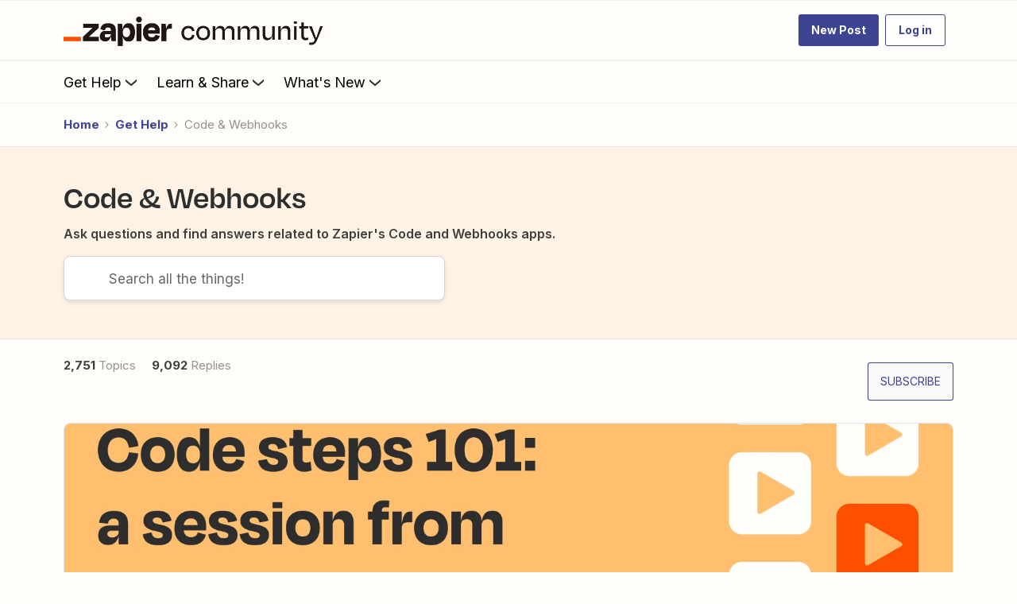

--- FILE ---
content_type: text/html; charset=UTF-8
request_url: https://community.zapier.com/code-webhooks-52/index81.html
body_size: 88555
content:
<!DOCTYPE html>
<html lang="en">
<head>
                        <meta name="robots" content="index, follow" />
                    <!-- Search console verification -->
<meta name="google-site-verification" content="zDXCGPb-XqU34TJqxiv-QsVBIqswApQAdzK0r0IhROI" />
<meta name='zd-site-verification' content='q9hmktdrfal57orjf3fr' />


<link rel="preload" as="image" href="https://uploads-us-west-2.insided.com/zapier-ca/attachment/00aea6f9-9016-4d5a-a4c6-232bde2a76e6.png">

<link rel="dns-prefetch" href="https://fonts.googleapis.com">
<link rel="preconnect" href="https://fonts.gstatic.com" crossorigin>

<!-- Open Sans -->
<link rel="preload" as="style" href="https://fonts.googleapis.com/css?family=Open+Sans:300,400,600,700,800,300italic,400italic,600italic&display=swap" onload="this.onload=null;this.rel='stylesheet'">
<noscript><link rel="stylesheet" href="https://fonts.googleapis.com/css?family=Open+Sans:300,400,600,700,800,300italic,400italic,600italic&display=swap"></noscript>

<!-- Inter -->
<link rel="preload" as="style" href="https://fonts.googleapis.com/css?family=Inter:300,400,600,700,300italic,400italic,600italic&display=swap" onload="this.onload=null;this.rel='stylesheet'">
<noscript><link rel="stylesheet" href="https://fonts.googleapis.com/css?family=Inter:300,400,600,700,300italic,400italic,600italic&display=swap"></noscript>

<!-- Material Icons -->
<link rel="preload" as="style" href="https://fonts.googleapis.com/css?family=Material+Icons|Material+Icons+Outlined|Material+Icons+Two+Tone|Material+Icons+Round|Material+Icons+Sharp" onload="this.onload=null;this.rel='stylesheet'">
<noscript><link rel="stylesheet" href="https://fonts.googleapis.com/css?family=Material+Icons|Material+Icons+Outlined|Material+Icons+Two+Tone|Material+Icons+Round|Material+Icons+Sharp"></noscript>


<!-- 
  Suppress a specific uncaught TypeError: 
  "Cannot read properties of null (reading 'append')" 
  Likely due to script executing before DOM is ready or target element missing.
-->
<script>
  window.onerror = function (message, source, lineno, colno, error) {
    if (
      message &&
      message.includes("Cannot read properties of null (reading 'append')")
    ) {
      // Suppress this known, non-critical error
      return true; // returning true prevents the default logging
    }

    // Let other errors behave normally
    return false;
  };
</script>

<link rel="preconnect" href="https://fullstory.com" crossorigin>
<link rel="preconnect" href="https://zapier.com" crossorigin>
<link rel="preconnect" href="https://cloudfront.net" crossorigin>


<style>@font-face {
    font-family: 'Degular Display';
    src: url('https://zapier-fonts-production.s3.amazonaws.com/Degular/Degular_Display-Bold.woff2')
        format('woff2');
    font-display: swap;
    font-weight: 700;
    mso-font-alt: 'Arial';
}
@font-face {
    font-family: Degular;
    src: url('https://zapier-fonts-production.s3.amazonaws.com/Degular/Degular-Medium.woff2')
        format('woff2');
    font-display: swap;
    font-weight: 500;
    mso-font-alt: 'Arial';
}
@font-face {
    font-family: Degular;
    src: url('https://zapier-fonts-production.s3.amazonaws.com/Degular/Degular-Semibold.woff2')
        format('woff2');
    font-display: swap;
    font-weight: 600;
    mso-font-alt: 'Arial';
}
  
.featured-topic.featured-topic--featured-image.featured-topic--full-width #clamped-content-featured-topic-view {
  -webkit-line-clamp: 5!important;
}
/* Fix for the best answer duplicate issue */  
.best-answer-label:nth-of-type(1) {
    display: none;
}
  

</style>

<!-- ZT embed -->
<script type="module" src="https://cdn.zapier.com/packages/partner-sdk/v0/zapier-elements/zapier-elements.esm.js"></script>
<link rel="stylesheet" href="https://cdn.zapier.com/packages/partner-sdk/v0/zapier-elements/zapier-elements.css"/>


<script>
  if (location.pathname === '/' || location.pathname === '') {
    const preloadAssets = [
      'https://uploads-us-west-2.insided.com/zapier-ca/attachment/fad84300-76ef-45a4-870a-42da163a92e6.jpg'  // hero placeholder
    ];

    preloadAssets.forEach((url) => {
      const link = document.createElement('link');
      link.rel = 'preload';
      link.as = 'image';
      link.href = url;
      document.head.appendChild(link);
    });
  }
</script>

<!-- header jump fix -->
<script>
  // Utility function to safely hide an element
  function hideTemporarily(el) {
    el.style.visibility = "hidden";
    el.style.position = "absolute";
  }

  // Utility function to safely show an element
  function revealElement(el) {
    el.style.visibility = "visible";
    el.style.position = "relative";
  }

  // Wait for DOM to fully load first
  document.addEventListener("DOMContentLoaded", () => {
    const insidedHeader = document.querySelector(".ssi-header");
    const breadcrumb = document.querySelector(".breadcrumb-container");

    if (insidedHeader) hideTemporarily(insidedHeader);
    if (breadcrumb) hideTemporarily(breadcrumb);

    const observer = new MutationObserver((mutations, obs) => {
      const zapierHeader = document.querySelector(".header-navigation"); // Adjust this selector
      if (zapierHeader) {
        // Stop observing immediately
        obs.disconnect();

        // Slight delay to allow layout to settle
        requestAnimationFrame(() => {
          requestAnimationFrame(() => {
            if (insidedHeader) revealElement(insidedHeader);
            if (breadcrumb) revealElement(breadcrumb);
          });
        });
      }
    });

    // Start observing the body for changes
    observer.observe(document.body, {
      childList: true,
      subtree: true
    });

    // Fallback in case header never loads
    setTimeout(() => {
      if (insidedHeader) revealElement(insidedHeader);
      if (breadcrumb) revealElement(breadcrumb);
    }, 3000); // 3 seconds fallback
  });

</script>

<style>
  .brand-hero.custom-hero-banner {
    background-image: none !important;
    position: relative;
    overflow: hidden;
  }

  .brand-hero-placeholder-img {
    position: absolute;
    top: 0;
    left: 0;
    width: 100%;
    height: 100%;
    object-fit: cover;
    z-index: 0;
    opacity: 1;
    transition: opacity 0.6s ease-in-out;
  }

  .fade-out {
    opacity: 0;
  }

.ssi-header, .popup-component {
  z-index: 5100 !important;	  
}

.widget-container--generic_hero[data-idx="5"] {
  position: relative !important;
  z-index: 5000 !important;
}

.widget-container--generic_hero[data-idx="5"],
.widget-container--generic_hero[data-idx="5"] .widget-placeholder,
.widget-container--generic_hero[data-idx="5"] [data-css-anchor="widget-generic_hero"],
.widget-container--generic_hero[data-idx="5"] .homepage-widget-wrapper,
.widget-container--generic_hero[data-idx="5"] .sitewidth,
.widget-container--generic_hero[data-idx="5"] .col,
.widget-container--generic_hero[data-idx="5"] .brand-hero,
.widget-container--generic_hero[data-idx="5"] .hero-search,
.widget-container--generic_hero[data-idx="5"] .algolia-search-container {
  overflow: visible !important;
  transform: none !important;
  filter: none !important;
  opacity: 1 !important;
}

.widget-container--generic_hero[data-idx="5"] .hero-search .algolia-hit-container {
  position: absolute !important;
  left: 0;
  right: 0;
  top: calc(100% + 8px);
  margin-top: 0 !important;
  z-index: 5000 !important;
  border-radius: 8px !important;
  overflow: visible !important;
}

.widget-container--generic_hero[data-idx="5"] ~ .widget-container {
  position: relative !important;
  z-index: 0 !important;
  overflow: visible !important;
  transform: none !important;
  filter: none !important;
  opacity: 1 !important;
}

.header-navigation-items_and_search.search-extended .search-v2 .algolia-hit-container {
	z-index: 5250 !important;
}

@media (max-width: 768px) {
  .widget-container--generic_hero[data-idx="5"] .hero-search .algolia-hit-container {
    position: fixed !important;
    left: 16px;
    right: 16px;
    top: calc(var(--header-h, 64px));
    max-height: calc(100vh - var(--header-h, 64px) - 16px);
    overflow: auto !important;
  }
}  

</style>

<!--<script>
  document.addEventListener("DOMContentLoaded", () => {
    const hero = document.querySelector(".brand-hero.custom-hero-banner");

    if (hero) {
      // Insert the placeholder image
      const placeholderImg = document.createElement("img");
      placeholderImg.src = "https://uploads-us-west-2.insided.com/zapier-ca/attachment/fad84300-76ef-45a4-870a-42da163a92e6.jpg";
      placeholderImg.alt = "Zapier Community Hero Placeholder";
      placeholderImg.width = 1440;
      placeholderImg.height = 400;
      placeholderImg.className = "brand-hero-placeholder-img";

      hero.prepend(placeholderImg);

      // After full page load, swap in the GIF
      window.addEventListener("load", () => {
        placeholderImg.src = "https://uploads-us-west-2.insided.com/zapier-ca/attachment/ff57066e-7a8a-4387-8e17-8e85d86fc969.gif";
      });
    }
  });
</script>-->

<!-- Production Version -->

<!-- SSE Emit Avro Pageview Events -->

<script src="https://cdn.zapier.com/events-toolkit/events-toolkit-browser.js" defer></script>
<script type="module">
  import { doTrackEvent } from 'https://cdn.zapier.com/packages/avro-insided-zapier-community/v2/index.js';
  doTrackEvent();
</script>



<!-- End Emit Avro Pageview Events -->

<!-- FullStory -->
<script>
window['_fs_debug'] = false;
window['_fs_host'] = 'fullstory.com';
window['_fs_script'] = 'edge.fullstory.com/s/fs.js';
<!-- window['_fs_org'] = '10XPKA'; -->
window['_fs_org'] = '1XM';

window['_fs_namespace'] = 'FS';
(function(m,n,e,t,l,o,g,y){
    if (e in m) {if(m.console && m.console.log) { m.console.log('FullStory namespace conflict. Please set window["_fs_namespace"].');} return;}
    g=m[e]=function(a,b,s){g.q?g.q.push([a,b,s]):g._api(a,b,s);};g.q=[];
    o=n.createElement(t);o.async=1;o.crossOrigin='anonymous';o.src='https://'+_fs_script;
    y=n.getElementsByTagName(t)[0];y.parentNode.insertBefore(o,y);
    g.identify=function(i,v,s){g(l,{uid:i},s);if(v)g(l,v,s)};g.setUserVars=function(v,s){g(l,v,s)};g.event=function(i,v,s){g('event',{n:i,p:v},s)};
    g.anonymize=function(){g.identify(!!0)};
    g.shutdown=function(){g("rec",!1)};g.restart=function(){g("rec",!0)};
    g.log = function(a,b){g("log",[a,b])};
    g.consent=function(a){g("consent",!arguments.length||a)};
    g.identifyAccount=function(i,v){o='account';v=v||{};v.acctId=i;g(o,v)};
    g.clearUserCookie=function(){};
    g.setVars=function(n, p){g('setVars',[n,p]);};
    g._w={};y='XMLHttpRequest';g._w[y]=m[y];y='fetch';g._w[y]=m[y];
    if(m[y])m[y]=function(){return g._w[y].apply(this,arguments)};
    g._v="1.3.0";
})(window,document,window['_fs_namespace'],'script','user');
</script>

<!-- Add After New Topic Box -->

    
        

<meta charset="UTF-8" />
<meta name="viewport" content="width=device-width, initial-scale=1.0" />
<meta name="format-detection" content="telephone=no">
<meta name="HandheldFriendly" content="true" />
<meta http-equiv="X-UA-Compatible" content="ie=edge"><script type="text/javascript">(window.NREUM||(NREUM={})).init={ajax:{deny_list:["bam.nr-data.net"]},feature_flags:["soft_nav"]};(window.NREUM||(NREUM={})).loader_config={licenseKey:"5364be9000",applicationID:"440867709",browserID:"440867741"};;/*! For license information please see nr-loader-rum-1.308.0.min.js.LICENSE.txt */
(()=>{var e,t,r={163:(e,t,r)=>{"use strict";r.d(t,{j:()=>E});var n=r(384),i=r(1741);var a=r(2555);r(860).K7.genericEvents;const s="experimental.resources",o="register",c=e=>{if(!e||"string"!=typeof e)return!1;try{document.createDocumentFragment().querySelector(e)}catch{return!1}return!0};var d=r(2614),u=r(944),l=r(8122);const f="[data-nr-mask]",g=e=>(0,l.a)(e,(()=>{const e={feature_flags:[],experimental:{allow_registered_children:!1,resources:!1},mask_selector:"*",block_selector:"[data-nr-block]",mask_input_options:{color:!1,date:!1,"datetime-local":!1,email:!1,month:!1,number:!1,range:!1,search:!1,tel:!1,text:!1,time:!1,url:!1,week:!1,textarea:!1,select:!1,password:!0}};return{ajax:{deny_list:void 0,block_internal:!0,enabled:!0,autoStart:!0},api:{get allow_registered_children(){return e.feature_flags.includes(o)||e.experimental.allow_registered_children},set allow_registered_children(t){e.experimental.allow_registered_children=t},duplicate_registered_data:!1},browser_consent_mode:{enabled:!1},distributed_tracing:{enabled:void 0,exclude_newrelic_header:void 0,cors_use_newrelic_header:void 0,cors_use_tracecontext_headers:void 0,allowed_origins:void 0},get feature_flags(){return e.feature_flags},set feature_flags(t){e.feature_flags=t},generic_events:{enabled:!0,autoStart:!0},harvest:{interval:30},jserrors:{enabled:!0,autoStart:!0},logging:{enabled:!0,autoStart:!0},metrics:{enabled:!0,autoStart:!0},obfuscate:void 0,page_action:{enabled:!0},page_view_event:{enabled:!0,autoStart:!0},page_view_timing:{enabled:!0,autoStart:!0},performance:{capture_marks:!1,capture_measures:!1,capture_detail:!0,resources:{get enabled(){return e.feature_flags.includes(s)||e.experimental.resources},set enabled(t){e.experimental.resources=t},asset_types:[],first_party_domains:[],ignore_newrelic:!0}},privacy:{cookies_enabled:!0},proxy:{assets:void 0,beacon:void 0},session:{expiresMs:d.wk,inactiveMs:d.BB},session_replay:{autoStart:!0,enabled:!1,preload:!1,sampling_rate:10,error_sampling_rate:100,collect_fonts:!1,inline_images:!1,fix_stylesheets:!0,mask_all_inputs:!0,get mask_text_selector(){return e.mask_selector},set mask_text_selector(t){c(t)?e.mask_selector="".concat(t,",").concat(f):""===t||null===t?e.mask_selector=f:(0,u.R)(5,t)},get block_class(){return"nr-block"},get ignore_class(){return"nr-ignore"},get mask_text_class(){return"nr-mask"},get block_selector(){return e.block_selector},set block_selector(t){c(t)?e.block_selector+=",".concat(t):""!==t&&(0,u.R)(6,t)},get mask_input_options(){return e.mask_input_options},set mask_input_options(t){t&&"object"==typeof t?e.mask_input_options={...t,password:!0}:(0,u.R)(7,t)}},session_trace:{enabled:!0,autoStart:!0},soft_navigations:{enabled:!0,autoStart:!0},spa:{enabled:!0,autoStart:!0},ssl:void 0,user_actions:{enabled:!0,elementAttributes:["id","className","tagName","type"]}}})());var p=r(6154),m=r(9324);let h=0;const v={buildEnv:m.F3,distMethod:m.Xs,version:m.xv,originTime:p.WN},b={consented:!1},y={appMetadata:{},get consented(){return this.session?.state?.consent||b.consented},set consented(e){b.consented=e},customTransaction:void 0,denyList:void 0,disabled:!1,harvester:void 0,isolatedBacklog:!1,isRecording:!1,loaderType:void 0,maxBytes:3e4,obfuscator:void 0,onerror:void 0,ptid:void 0,releaseIds:{},session:void 0,timeKeeper:void 0,registeredEntities:[],jsAttributesMetadata:{bytes:0},get harvestCount(){return++h}},_=e=>{const t=(0,l.a)(e,y),r=Object.keys(v).reduce((e,t)=>(e[t]={value:v[t],writable:!1,configurable:!0,enumerable:!0},e),{});return Object.defineProperties(t,r)};var w=r(5701);const x=e=>{const t=e.startsWith("http");e+="/",r.p=t?e:"https://"+e};var R=r(7836),k=r(3241);const A={accountID:void 0,trustKey:void 0,agentID:void 0,licenseKey:void 0,applicationID:void 0,xpid:void 0},S=e=>(0,l.a)(e,A),T=new Set;function E(e,t={},r,s){let{init:o,info:c,loader_config:d,runtime:u={},exposed:l=!0}=t;if(!c){const e=(0,n.pV)();o=e.init,c=e.info,d=e.loader_config}e.init=g(o||{}),e.loader_config=S(d||{}),c.jsAttributes??={},p.bv&&(c.jsAttributes.isWorker=!0),e.info=(0,a.D)(c);const f=e.init,m=[c.beacon,c.errorBeacon];T.has(e.agentIdentifier)||(f.proxy.assets&&(x(f.proxy.assets),m.push(f.proxy.assets)),f.proxy.beacon&&m.push(f.proxy.beacon),e.beacons=[...m],function(e){const t=(0,n.pV)();Object.getOwnPropertyNames(i.W.prototype).forEach(r=>{const n=i.W.prototype[r];if("function"!=typeof n||"constructor"===n)return;let a=t[r];e[r]&&!1!==e.exposed&&"micro-agent"!==e.runtime?.loaderType&&(t[r]=(...t)=>{const n=e[r](...t);return a?a(...t):n})})}(e),(0,n.US)("activatedFeatures",w.B)),u.denyList=[...f.ajax.deny_list||[],...f.ajax.block_internal?m:[]],u.ptid=e.agentIdentifier,u.loaderType=r,e.runtime=_(u),T.has(e.agentIdentifier)||(e.ee=R.ee.get(e.agentIdentifier),e.exposed=l,(0,k.W)({agentIdentifier:e.agentIdentifier,drained:!!w.B?.[e.agentIdentifier],type:"lifecycle",name:"initialize",feature:void 0,data:e.config})),T.add(e.agentIdentifier)}},384:(e,t,r)=>{"use strict";r.d(t,{NT:()=>s,US:()=>u,Zm:()=>o,bQ:()=>d,dV:()=>c,pV:()=>l});var n=r(6154),i=r(1863),a=r(1910);const s={beacon:"bam.nr-data.net",errorBeacon:"bam.nr-data.net"};function o(){return n.gm.NREUM||(n.gm.NREUM={}),void 0===n.gm.newrelic&&(n.gm.newrelic=n.gm.NREUM),n.gm.NREUM}function c(){let e=o();return e.o||(e.o={ST:n.gm.setTimeout,SI:n.gm.setImmediate||n.gm.setInterval,CT:n.gm.clearTimeout,XHR:n.gm.XMLHttpRequest,REQ:n.gm.Request,EV:n.gm.Event,PR:n.gm.Promise,MO:n.gm.MutationObserver,FETCH:n.gm.fetch,WS:n.gm.WebSocket},(0,a.i)(...Object.values(e.o))),e}function d(e,t){let r=o();r.initializedAgents??={},t.initializedAt={ms:(0,i.t)(),date:new Date},r.initializedAgents[e]=t}function u(e,t){o()[e]=t}function l(){return function(){let e=o();const t=e.info||{};e.info={beacon:s.beacon,errorBeacon:s.errorBeacon,...t}}(),function(){let e=o();const t=e.init||{};e.init={...t}}(),c(),function(){let e=o();const t=e.loader_config||{};e.loader_config={...t}}(),o()}},782:(e,t,r)=>{"use strict";r.d(t,{T:()=>n});const n=r(860).K7.pageViewTiming},860:(e,t,r)=>{"use strict";r.d(t,{$J:()=>u,K7:()=>c,P3:()=>d,XX:()=>i,Yy:()=>o,df:()=>a,qY:()=>n,v4:()=>s});const n="events",i="jserrors",a="browser/blobs",s="rum",o="browser/logs",c={ajax:"ajax",genericEvents:"generic_events",jserrors:i,logging:"logging",metrics:"metrics",pageAction:"page_action",pageViewEvent:"page_view_event",pageViewTiming:"page_view_timing",sessionReplay:"session_replay",sessionTrace:"session_trace",softNav:"soft_navigations",spa:"spa"},d={[c.pageViewEvent]:1,[c.pageViewTiming]:2,[c.metrics]:3,[c.jserrors]:4,[c.spa]:5,[c.ajax]:6,[c.sessionTrace]:7,[c.softNav]:8,[c.sessionReplay]:9,[c.logging]:10,[c.genericEvents]:11},u={[c.pageViewEvent]:s,[c.pageViewTiming]:n,[c.ajax]:n,[c.spa]:n,[c.softNav]:n,[c.metrics]:i,[c.jserrors]:i,[c.sessionTrace]:a,[c.sessionReplay]:a,[c.logging]:o,[c.genericEvents]:"ins"}},944:(e,t,r)=>{"use strict";r.d(t,{R:()=>i});var n=r(3241);function i(e,t){"function"==typeof console.debug&&(console.debug("New Relic Warning: https://github.com/newrelic/newrelic-browser-agent/blob/main/docs/warning-codes.md#".concat(e),t),(0,n.W)({agentIdentifier:null,drained:null,type:"data",name:"warn",feature:"warn",data:{code:e,secondary:t}}))}},1687:(e,t,r)=>{"use strict";r.d(t,{Ak:()=>d,Ze:()=>f,x3:()=>u});var n=r(3241),i=r(7836),a=r(3606),s=r(860),o=r(2646);const c={};function d(e,t){const r={staged:!1,priority:s.P3[t]||0};l(e),c[e].get(t)||c[e].set(t,r)}function u(e,t){e&&c[e]&&(c[e].get(t)&&c[e].delete(t),p(e,t,!1),c[e].size&&g(e))}function l(e){if(!e)throw new Error("agentIdentifier required");c[e]||(c[e]=new Map)}function f(e="",t="feature",r=!1){if(l(e),!e||!c[e].get(t)||r)return p(e,t);c[e].get(t).staged=!0,g(e)}function g(e){const t=Array.from(c[e]);t.every(([e,t])=>t.staged)&&(t.sort((e,t)=>e[1].priority-t[1].priority),t.forEach(([t])=>{c[e].delete(t),p(e,t)}))}function p(e,t,r=!0){const s=e?i.ee.get(e):i.ee,c=a.i.handlers;if(!s.aborted&&s.backlog&&c){if((0,n.W)({agentIdentifier:e,type:"lifecycle",name:"drain",feature:t}),r){const e=s.backlog[t],r=c[t];if(r){for(let t=0;e&&t<e.length;++t)m(e[t],r);Object.entries(r).forEach(([e,t])=>{Object.values(t||{}).forEach(t=>{t[0]?.on&&t[0]?.context()instanceof o.y&&t[0].on(e,t[1])})})}}s.isolatedBacklog||delete c[t],s.backlog[t]=null,s.emit("drain-"+t,[])}}function m(e,t){var r=e[1];Object.values(t[r]||{}).forEach(t=>{var r=e[0];if(t[0]===r){var n=t[1],i=e[3],a=e[2];n.apply(i,a)}})}},1738:(e,t,r)=>{"use strict";r.d(t,{U:()=>g,Y:()=>f});var n=r(3241),i=r(9908),a=r(1863),s=r(944),o=r(5701),c=r(3969),d=r(8362),u=r(860),l=r(4261);function f(e,t,r,a){const f=a||r;!f||f[e]&&f[e]!==d.d.prototype[e]||(f[e]=function(){(0,i.p)(c.xV,["API/"+e+"/called"],void 0,u.K7.metrics,r.ee),(0,n.W)({agentIdentifier:r.agentIdentifier,drained:!!o.B?.[r.agentIdentifier],type:"data",name:"api",feature:l.Pl+e,data:{}});try{return t.apply(this,arguments)}catch(e){(0,s.R)(23,e)}})}function g(e,t,r,n,s){const o=e.info;null===r?delete o.jsAttributes[t]:o.jsAttributes[t]=r,(s||null===r)&&(0,i.p)(l.Pl+n,[(0,a.t)(),t,r],void 0,"session",e.ee)}},1741:(e,t,r)=>{"use strict";r.d(t,{W:()=>a});var n=r(944),i=r(4261);class a{#e(e,...t){if(this[e]!==a.prototype[e])return this[e](...t);(0,n.R)(35,e)}addPageAction(e,t){return this.#e(i.hG,e,t)}register(e){return this.#e(i.eY,e)}recordCustomEvent(e,t){return this.#e(i.fF,e,t)}setPageViewName(e,t){return this.#e(i.Fw,e,t)}setCustomAttribute(e,t,r){return this.#e(i.cD,e,t,r)}noticeError(e,t){return this.#e(i.o5,e,t)}setUserId(e,t=!1){return this.#e(i.Dl,e,t)}setApplicationVersion(e){return this.#e(i.nb,e)}setErrorHandler(e){return this.#e(i.bt,e)}addRelease(e,t){return this.#e(i.k6,e,t)}log(e,t){return this.#e(i.$9,e,t)}start(){return this.#e(i.d3)}finished(e){return this.#e(i.BL,e)}recordReplay(){return this.#e(i.CH)}pauseReplay(){return this.#e(i.Tb)}addToTrace(e){return this.#e(i.U2,e)}setCurrentRouteName(e){return this.#e(i.PA,e)}interaction(e){return this.#e(i.dT,e)}wrapLogger(e,t,r){return this.#e(i.Wb,e,t,r)}measure(e,t){return this.#e(i.V1,e,t)}consent(e){return this.#e(i.Pv,e)}}},1863:(e,t,r)=>{"use strict";function n(){return Math.floor(performance.now())}r.d(t,{t:()=>n})},1910:(e,t,r)=>{"use strict";r.d(t,{i:()=>a});var n=r(944);const i=new Map;function a(...e){return e.every(e=>{if(i.has(e))return i.get(e);const t="function"==typeof e?e.toString():"",r=t.includes("[native code]"),a=t.includes("nrWrapper");return r||a||(0,n.R)(64,e?.name||t),i.set(e,r),r})}},2555:(e,t,r)=>{"use strict";r.d(t,{D:()=>o,f:()=>s});var n=r(384),i=r(8122);const a={beacon:n.NT.beacon,errorBeacon:n.NT.errorBeacon,licenseKey:void 0,applicationID:void 0,sa:void 0,queueTime:void 0,applicationTime:void 0,ttGuid:void 0,user:void 0,account:void 0,product:void 0,extra:void 0,jsAttributes:{},userAttributes:void 0,atts:void 0,transactionName:void 0,tNamePlain:void 0};function s(e){try{return!!e.licenseKey&&!!e.errorBeacon&&!!e.applicationID}catch(e){return!1}}const o=e=>(0,i.a)(e,a)},2614:(e,t,r)=>{"use strict";r.d(t,{BB:()=>s,H3:()=>n,g:()=>d,iL:()=>c,tS:()=>o,uh:()=>i,wk:()=>a});const n="NRBA",i="SESSION",a=144e5,s=18e5,o={STARTED:"session-started",PAUSE:"session-pause",RESET:"session-reset",RESUME:"session-resume",UPDATE:"session-update"},c={SAME_TAB:"same-tab",CROSS_TAB:"cross-tab"},d={OFF:0,FULL:1,ERROR:2}},2646:(e,t,r)=>{"use strict";r.d(t,{y:()=>n});class n{constructor(e){this.contextId=e}}},2843:(e,t,r)=>{"use strict";r.d(t,{G:()=>a,u:()=>i});var n=r(3878);function i(e,t=!1,r,i){(0,n.DD)("visibilitychange",function(){if(t)return void("hidden"===document.visibilityState&&e());e(document.visibilityState)},r,i)}function a(e,t,r){(0,n.sp)("pagehide",e,t,r)}},3241:(e,t,r)=>{"use strict";r.d(t,{W:()=>a});var n=r(6154);const i="newrelic";function a(e={}){try{n.gm.dispatchEvent(new CustomEvent(i,{detail:e}))}catch(e){}}},3606:(e,t,r)=>{"use strict";r.d(t,{i:()=>a});var n=r(9908);a.on=s;var i=a.handlers={};function a(e,t,r,a){s(a||n.d,i,e,t,r)}function s(e,t,r,i,a){a||(a="feature"),e||(e=n.d);var s=t[a]=t[a]||{};(s[r]=s[r]||[]).push([e,i])}},3878:(e,t,r)=>{"use strict";function n(e,t){return{capture:e,passive:!1,signal:t}}function i(e,t,r=!1,i){window.addEventListener(e,t,n(r,i))}function a(e,t,r=!1,i){document.addEventListener(e,t,n(r,i))}r.d(t,{DD:()=>a,jT:()=>n,sp:()=>i})},3969:(e,t,r)=>{"use strict";r.d(t,{TZ:()=>n,XG:()=>o,rs:()=>i,xV:()=>s,z_:()=>a});const n=r(860).K7.metrics,i="sm",a="cm",s="storeSupportabilityMetrics",o="storeEventMetrics"},4234:(e,t,r)=>{"use strict";r.d(t,{W:()=>a});var n=r(7836),i=r(1687);class a{constructor(e,t){this.agentIdentifier=e,this.ee=n.ee.get(e),this.featureName=t,this.blocked=!1}deregisterDrain(){(0,i.x3)(this.agentIdentifier,this.featureName)}}},4261:(e,t,r)=>{"use strict";r.d(t,{$9:()=>d,BL:()=>o,CH:()=>g,Dl:()=>_,Fw:()=>y,PA:()=>h,Pl:()=>n,Pv:()=>k,Tb:()=>l,U2:()=>a,V1:()=>R,Wb:()=>x,bt:()=>b,cD:()=>v,d3:()=>w,dT:()=>c,eY:()=>p,fF:()=>f,hG:()=>i,k6:()=>s,nb:()=>m,o5:()=>u});const n="api-",i="addPageAction",a="addToTrace",s="addRelease",o="finished",c="interaction",d="log",u="noticeError",l="pauseReplay",f="recordCustomEvent",g="recordReplay",p="register",m="setApplicationVersion",h="setCurrentRouteName",v="setCustomAttribute",b="setErrorHandler",y="setPageViewName",_="setUserId",w="start",x="wrapLogger",R="measure",k="consent"},5289:(e,t,r)=>{"use strict";r.d(t,{GG:()=>s,Qr:()=>c,sB:()=>o});var n=r(3878),i=r(6389);function a(){return"undefined"==typeof document||"complete"===document.readyState}function s(e,t){if(a())return e();const r=(0,i.J)(e),s=setInterval(()=>{a()&&(clearInterval(s),r())},500);(0,n.sp)("load",r,t)}function o(e){if(a())return e();(0,n.DD)("DOMContentLoaded",e)}function c(e){if(a())return e();(0,n.sp)("popstate",e)}},5607:(e,t,r)=>{"use strict";r.d(t,{W:()=>n});const n=(0,r(9566).bz)()},5701:(e,t,r)=>{"use strict";r.d(t,{B:()=>a,t:()=>s});var n=r(3241);const i=new Set,a={};function s(e,t){const r=t.agentIdentifier;a[r]??={},e&&"object"==typeof e&&(i.has(r)||(t.ee.emit("rumresp",[e]),a[r]=e,i.add(r),(0,n.W)({agentIdentifier:r,loaded:!0,drained:!0,type:"lifecycle",name:"load",feature:void 0,data:e})))}},6154:(e,t,r)=>{"use strict";r.d(t,{OF:()=>c,RI:()=>i,WN:()=>u,bv:()=>a,eN:()=>l,gm:()=>s,mw:()=>o,sb:()=>d});var n=r(1863);const i="undefined"!=typeof window&&!!window.document,a="undefined"!=typeof WorkerGlobalScope&&("undefined"!=typeof self&&self instanceof WorkerGlobalScope&&self.navigator instanceof WorkerNavigator||"undefined"!=typeof globalThis&&globalThis instanceof WorkerGlobalScope&&globalThis.navigator instanceof WorkerNavigator),s=i?window:"undefined"!=typeof WorkerGlobalScope&&("undefined"!=typeof self&&self instanceof WorkerGlobalScope&&self||"undefined"!=typeof globalThis&&globalThis instanceof WorkerGlobalScope&&globalThis),o=Boolean("hidden"===s?.document?.visibilityState),c=/iPad|iPhone|iPod/.test(s.navigator?.userAgent),d=c&&"undefined"==typeof SharedWorker,u=((()=>{const e=s.navigator?.userAgent?.match(/Firefox[/\s](\d+\.\d+)/);Array.isArray(e)&&e.length>=2&&e[1]})(),Date.now()-(0,n.t)()),l=()=>"undefined"!=typeof PerformanceNavigationTiming&&s?.performance?.getEntriesByType("navigation")?.[0]?.responseStart},6389:(e,t,r)=>{"use strict";function n(e,t=500,r={}){const n=r?.leading||!1;let i;return(...r)=>{n&&void 0===i&&(e.apply(this,r),i=setTimeout(()=>{i=clearTimeout(i)},t)),n||(clearTimeout(i),i=setTimeout(()=>{e.apply(this,r)},t))}}function i(e){let t=!1;return(...r)=>{t||(t=!0,e.apply(this,r))}}r.d(t,{J:()=>i,s:()=>n})},6630:(e,t,r)=>{"use strict";r.d(t,{T:()=>n});const n=r(860).K7.pageViewEvent},7699:(e,t,r)=>{"use strict";r.d(t,{It:()=>a,KC:()=>o,No:()=>i,qh:()=>s});var n=r(860);const i=16e3,a=1e6,s="SESSION_ERROR",o={[n.K7.logging]:!0,[n.K7.genericEvents]:!1,[n.K7.jserrors]:!1,[n.K7.ajax]:!1}},7836:(e,t,r)=>{"use strict";r.d(t,{P:()=>o,ee:()=>c});var n=r(384),i=r(8990),a=r(2646),s=r(5607);const o="nr@context:".concat(s.W),c=function e(t,r){var n={},s={},u={},l=!1;try{l=16===r.length&&d.initializedAgents?.[r]?.runtime.isolatedBacklog}catch(e){}var f={on:p,addEventListener:p,removeEventListener:function(e,t){var r=n[e];if(!r)return;for(var i=0;i<r.length;i++)r[i]===t&&r.splice(i,1)},emit:function(e,r,n,i,a){!1!==a&&(a=!0);if(c.aborted&&!i)return;t&&a&&t.emit(e,r,n);var o=g(n);m(e).forEach(e=>{e.apply(o,r)});var d=v()[s[e]];d&&d.push([f,e,r,o]);return o},get:h,listeners:m,context:g,buffer:function(e,t){const r=v();if(t=t||"feature",f.aborted)return;Object.entries(e||{}).forEach(([e,n])=>{s[n]=t,t in r||(r[t]=[])})},abort:function(){f._aborted=!0,Object.keys(f.backlog).forEach(e=>{delete f.backlog[e]})},isBuffering:function(e){return!!v()[s[e]]},debugId:r,backlog:l?{}:t&&"object"==typeof t.backlog?t.backlog:{},isolatedBacklog:l};return Object.defineProperty(f,"aborted",{get:()=>{let e=f._aborted||!1;return e||(t&&(e=t.aborted),e)}}),f;function g(e){return e&&e instanceof a.y?e:e?(0,i.I)(e,o,()=>new a.y(o)):new a.y(o)}function p(e,t){n[e]=m(e).concat(t)}function m(e){return n[e]||[]}function h(t){return u[t]=u[t]||e(f,t)}function v(){return f.backlog}}(void 0,"globalEE"),d=(0,n.Zm)();d.ee||(d.ee=c)},8122:(e,t,r)=>{"use strict";r.d(t,{a:()=>i});var n=r(944);function i(e,t){try{if(!e||"object"!=typeof e)return(0,n.R)(3);if(!t||"object"!=typeof t)return(0,n.R)(4);const r=Object.create(Object.getPrototypeOf(t),Object.getOwnPropertyDescriptors(t)),a=0===Object.keys(r).length?e:r;for(let s in a)if(void 0!==e[s])try{if(null===e[s]){r[s]=null;continue}Array.isArray(e[s])&&Array.isArray(t[s])?r[s]=Array.from(new Set([...e[s],...t[s]])):"object"==typeof e[s]&&"object"==typeof t[s]?r[s]=i(e[s],t[s]):r[s]=e[s]}catch(e){r[s]||(0,n.R)(1,e)}return r}catch(e){(0,n.R)(2,e)}}},8362:(e,t,r)=>{"use strict";r.d(t,{d:()=>a});var n=r(9566),i=r(1741);class a extends i.W{agentIdentifier=(0,n.LA)(16)}},8374:(e,t,r)=>{r.nc=(()=>{try{return document?.currentScript?.nonce}catch(e){}return""})()},8990:(e,t,r)=>{"use strict";r.d(t,{I:()=>i});var n=Object.prototype.hasOwnProperty;function i(e,t,r){if(n.call(e,t))return e[t];var i=r();if(Object.defineProperty&&Object.keys)try{return Object.defineProperty(e,t,{value:i,writable:!0,enumerable:!1}),i}catch(e){}return e[t]=i,i}},9324:(e,t,r)=>{"use strict";r.d(t,{F3:()=>i,Xs:()=>a,xv:()=>n});const n="1.308.0",i="PROD",a="CDN"},9566:(e,t,r)=>{"use strict";r.d(t,{LA:()=>o,bz:()=>s});var n=r(6154);const i="xxxxxxxx-xxxx-4xxx-yxxx-xxxxxxxxxxxx";function a(e,t){return e?15&e[t]:16*Math.random()|0}function s(){const e=n.gm?.crypto||n.gm?.msCrypto;let t,r=0;return e&&e.getRandomValues&&(t=e.getRandomValues(new Uint8Array(30))),i.split("").map(e=>"x"===e?a(t,r++).toString(16):"y"===e?(3&a()|8).toString(16):e).join("")}function o(e){const t=n.gm?.crypto||n.gm?.msCrypto;let r,i=0;t&&t.getRandomValues&&(r=t.getRandomValues(new Uint8Array(e)));const s=[];for(var o=0;o<e;o++)s.push(a(r,i++).toString(16));return s.join("")}},9908:(e,t,r)=>{"use strict";r.d(t,{d:()=>n,p:()=>i});var n=r(7836).ee.get("handle");function i(e,t,r,i,a){a?(a.buffer([e],i),a.emit(e,t,r)):(n.buffer([e],i),n.emit(e,t,r))}}},n={};function i(e){var t=n[e];if(void 0!==t)return t.exports;var a=n[e]={exports:{}};return r[e](a,a.exports,i),a.exports}i.m=r,i.d=(e,t)=>{for(var r in t)i.o(t,r)&&!i.o(e,r)&&Object.defineProperty(e,r,{enumerable:!0,get:t[r]})},i.f={},i.e=e=>Promise.all(Object.keys(i.f).reduce((t,r)=>(i.f[r](e,t),t),[])),i.u=e=>"nr-rum-1.308.0.min.js",i.o=(e,t)=>Object.prototype.hasOwnProperty.call(e,t),e={},t="NRBA-1.308.0.PROD:",i.l=(r,n,a,s)=>{if(e[r])e[r].push(n);else{var o,c;if(void 0!==a)for(var d=document.getElementsByTagName("script"),u=0;u<d.length;u++){var l=d[u];if(l.getAttribute("src")==r||l.getAttribute("data-webpack")==t+a){o=l;break}}if(!o){c=!0;var f={296:"sha512-+MIMDsOcckGXa1EdWHqFNv7P+JUkd5kQwCBr3KE6uCvnsBNUrdSt4a/3/L4j4TxtnaMNjHpza2/erNQbpacJQA=="};(o=document.createElement("script")).charset="utf-8",i.nc&&o.setAttribute("nonce",i.nc),o.setAttribute("data-webpack",t+a),o.src=r,0!==o.src.indexOf(window.location.origin+"/")&&(o.crossOrigin="anonymous"),f[s]&&(o.integrity=f[s])}e[r]=[n];var g=(t,n)=>{o.onerror=o.onload=null,clearTimeout(p);var i=e[r];if(delete e[r],o.parentNode&&o.parentNode.removeChild(o),i&&i.forEach(e=>e(n)),t)return t(n)},p=setTimeout(g.bind(null,void 0,{type:"timeout",target:o}),12e4);o.onerror=g.bind(null,o.onerror),o.onload=g.bind(null,o.onload),c&&document.head.appendChild(o)}},i.r=e=>{"undefined"!=typeof Symbol&&Symbol.toStringTag&&Object.defineProperty(e,Symbol.toStringTag,{value:"Module"}),Object.defineProperty(e,"__esModule",{value:!0})},i.p="https://js-agent.newrelic.com/",(()=>{var e={374:0,840:0};i.f.j=(t,r)=>{var n=i.o(e,t)?e[t]:void 0;if(0!==n)if(n)r.push(n[2]);else{var a=new Promise((r,i)=>n=e[t]=[r,i]);r.push(n[2]=a);var s=i.p+i.u(t),o=new Error;i.l(s,r=>{if(i.o(e,t)&&(0!==(n=e[t])&&(e[t]=void 0),n)){var a=r&&("load"===r.type?"missing":r.type),s=r&&r.target&&r.target.src;o.message="Loading chunk "+t+" failed: ("+a+": "+s+")",o.name="ChunkLoadError",o.type=a,o.request=s,n[1](o)}},"chunk-"+t,t)}};var t=(t,r)=>{var n,a,[s,o,c]=r,d=0;if(s.some(t=>0!==e[t])){for(n in o)i.o(o,n)&&(i.m[n]=o[n]);if(c)c(i)}for(t&&t(r);d<s.length;d++)a=s[d],i.o(e,a)&&e[a]&&e[a][0](),e[a]=0},r=self["webpackChunk:NRBA-1.308.0.PROD"]=self["webpackChunk:NRBA-1.308.0.PROD"]||[];r.forEach(t.bind(null,0)),r.push=t.bind(null,r.push.bind(r))})(),(()=>{"use strict";i(8374);var e=i(8362),t=i(860);const r=Object.values(t.K7);var n=i(163);var a=i(9908),s=i(1863),o=i(4261),c=i(1738);var d=i(1687),u=i(4234),l=i(5289),f=i(6154),g=i(944),p=i(384);const m=e=>f.RI&&!0===e?.privacy.cookies_enabled;function h(e){return!!(0,p.dV)().o.MO&&m(e)&&!0===e?.session_trace.enabled}var v=i(6389),b=i(7699);class y extends u.W{constructor(e,t){super(e.agentIdentifier,t),this.agentRef=e,this.abortHandler=void 0,this.featAggregate=void 0,this.loadedSuccessfully=void 0,this.onAggregateImported=new Promise(e=>{this.loadedSuccessfully=e}),this.deferred=Promise.resolve(),!1===e.init[this.featureName].autoStart?this.deferred=new Promise((t,r)=>{this.ee.on("manual-start-all",(0,v.J)(()=>{(0,d.Ak)(e.agentIdentifier,this.featureName),t()}))}):(0,d.Ak)(e.agentIdentifier,t)}importAggregator(e,t,r={}){if(this.featAggregate)return;const n=async()=>{let n;await this.deferred;try{if(m(e.init)){const{setupAgentSession:t}=await i.e(296).then(i.bind(i,3305));n=t(e)}}catch(e){(0,g.R)(20,e),this.ee.emit("internal-error",[e]),(0,a.p)(b.qh,[e],void 0,this.featureName,this.ee)}try{if(!this.#t(this.featureName,n,e.init))return(0,d.Ze)(this.agentIdentifier,this.featureName),void this.loadedSuccessfully(!1);const{Aggregate:i}=await t();this.featAggregate=new i(e,r),e.runtime.harvester.initializedAggregates.push(this.featAggregate),this.loadedSuccessfully(!0)}catch(e){(0,g.R)(34,e),this.abortHandler?.(),(0,d.Ze)(this.agentIdentifier,this.featureName,!0),this.loadedSuccessfully(!1),this.ee&&this.ee.abort()}};f.RI?(0,l.GG)(()=>n(),!0):n()}#t(e,r,n){if(this.blocked)return!1;switch(e){case t.K7.sessionReplay:return h(n)&&!!r;case t.K7.sessionTrace:return!!r;default:return!0}}}var _=i(6630),w=i(2614),x=i(3241);class R extends y{static featureName=_.T;constructor(e){var t;super(e,_.T),this.setupInspectionEvents(e.agentIdentifier),t=e,(0,c.Y)(o.Fw,function(e,r){"string"==typeof e&&("/"!==e.charAt(0)&&(e="/"+e),t.runtime.customTransaction=(r||"http://custom.transaction")+e,(0,a.p)(o.Pl+o.Fw,[(0,s.t)()],void 0,void 0,t.ee))},t),this.importAggregator(e,()=>i.e(296).then(i.bind(i,3943)))}setupInspectionEvents(e){const t=(t,r)=>{t&&(0,x.W)({agentIdentifier:e,timeStamp:t.timeStamp,loaded:"complete"===t.target.readyState,type:"window",name:r,data:t.target.location+""})};(0,l.sB)(e=>{t(e,"DOMContentLoaded")}),(0,l.GG)(e=>{t(e,"load")}),(0,l.Qr)(e=>{t(e,"navigate")}),this.ee.on(w.tS.UPDATE,(t,r)=>{(0,x.W)({agentIdentifier:e,type:"lifecycle",name:"session",data:r})})}}class k extends e.d{constructor(e){var t;(super(),f.gm)?(this.features={},(0,p.bQ)(this.agentIdentifier,this),this.desiredFeatures=new Set(e.features||[]),this.desiredFeatures.add(R),(0,n.j)(this,e,e.loaderType||"agent"),t=this,(0,c.Y)(o.cD,function(e,r,n=!1){if("string"==typeof e){if(["string","number","boolean"].includes(typeof r)||null===r)return(0,c.U)(t,e,r,o.cD,n);(0,g.R)(40,typeof r)}else(0,g.R)(39,typeof e)},t),function(e){(0,c.Y)(o.Dl,function(t,r=!1){if("string"!=typeof t&&null!==t)return void(0,g.R)(41,typeof t);const n=e.info.jsAttributes["enduser.id"];r&&null!=n&&n!==t?(0,a.p)(o.Pl+"setUserIdAndResetSession",[t],void 0,"session",e.ee):(0,c.U)(e,"enduser.id",t,o.Dl,!0)},e)}(this),function(e){(0,c.Y)(o.nb,function(t){if("string"==typeof t||null===t)return(0,c.U)(e,"application.version",t,o.nb,!1);(0,g.R)(42,typeof t)},e)}(this),function(e){(0,c.Y)(o.d3,function(){e.ee.emit("manual-start-all")},e)}(this),function(e){(0,c.Y)(o.Pv,function(t=!0){if("boolean"==typeof t){if((0,a.p)(o.Pl+o.Pv,[t],void 0,"session",e.ee),e.runtime.consented=t,t){const t=e.features.page_view_event;t.onAggregateImported.then(e=>{const r=t.featAggregate;e&&!r.sentRum&&r.sendRum()})}}else(0,g.R)(65,typeof t)},e)}(this),this.run()):(0,g.R)(21)}get config(){return{info:this.info,init:this.init,loader_config:this.loader_config,runtime:this.runtime}}get api(){return this}run(){try{const e=function(e){const t={};return r.forEach(r=>{t[r]=!!e[r]?.enabled}),t}(this.init),n=[...this.desiredFeatures];n.sort((e,r)=>t.P3[e.featureName]-t.P3[r.featureName]),n.forEach(r=>{if(!e[r.featureName]&&r.featureName!==t.K7.pageViewEvent)return;if(r.featureName===t.K7.spa)return void(0,g.R)(67);const n=function(e){switch(e){case t.K7.ajax:return[t.K7.jserrors];case t.K7.sessionTrace:return[t.K7.ajax,t.K7.pageViewEvent];case t.K7.sessionReplay:return[t.K7.sessionTrace];case t.K7.pageViewTiming:return[t.K7.pageViewEvent];default:return[]}}(r.featureName).filter(e=>!(e in this.features));n.length>0&&(0,g.R)(36,{targetFeature:r.featureName,missingDependencies:n}),this.features[r.featureName]=new r(this)})}catch(e){(0,g.R)(22,e);for(const e in this.features)this.features[e].abortHandler?.();const t=(0,p.Zm)();delete t.initializedAgents[this.agentIdentifier]?.features,delete this.sharedAggregator;return t.ee.get(this.agentIdentifier).abort(),!1}}}var A=i(2843),S=i(782);class T extends y{static featureName=S.T;constructor(e){super(e,S.T),f.RI&&((0,A.u)(()=>(0,a.p)("docHidden",[(0,s.t)()],void 0,S.T,this.ee),!0),(0,A.G)(()=>(0,a.p)("winPagehide",[(0,s.t)()],void 0,S.T,this.ee)),this.importAggregator(e,()=>i.e(296).then(i.bind(i,2117))))}}var E=i(3969);class I extends y{static featureName=E.TZ;constructor(e){super(e,E.TZ),f.RI&&document.addEventListener("securitypolicyviolation",e=>{(0,a.p)(E.xV,["Generic/CSPViolation/Detected"],void 0,this.featureName,this.ee)}),this.importAggregator(e,()=>i.e(296).then(i.bind(i,9623)))}}new k({features:[R,T,I],loaderType:"lite"})})()})();</script>

<link rel="shortcut icon" type="image/png" href="https://uploads-us-west-2.insided.com/zapier-ca/attachment/c7c550e9-0d0b-4d8b-9a06-1b0d19ef5da0_thumb.png" />
<title>Code &amp; Webhooks | Zapier Community</title>
<meta name="description" content="Ask questions and find answers related to Zapier&#039;s Code and Webhooks apps.">

<meta property="og:title" content="Code &amp; Webhooks | Zapier Community"/>
<meta property="og:type" content="website" />
<meta property="og:url" content="https://community.zapier.com/code-webhooks-52/index81.html"/>
<meta property="og:description" content="Ask questions and find answers related to Zapier&#039;s Code and Webhooks apps." />
<meta property="og:image" content="https://uploads-us-west-2.insided.com/zapier-ca/attachment/ebc69702-2567-40ed-b96c-db2228f1ba68_thumb.png"/>
<meta property="og:image:secure_url" content="https://uploads-us-west-2.insided.com/zapier-ca/attachment/ebc69702-2567-40ed-b96c-db2228f1ba68_thumb.png"/>


    <link rel="canonical" href="https://community.zapier.com/code-webhooks-52" />

            <link rel="prev" href="https://community.zapier.com/code-webhooks-52/index80.html" />
                <link rel="next" href="https://community.zapier.com/code-webhooks-52/index82.html" />
    
<style id="css-variables">@font-face{ font-family:Roboto; src:url(https://d2cn40jarzxub5.cloudfront.net/_fonts/fonts/roboto/bold/Roboto-Bold-webfont.eot); src:url(https://d2cn40jarzxub5.cloudfront.net/_fonts/fonts/roboto/bold/Roboto-Bold-webfont.eot#iefix) format("embedded-opentype"),url(https://d2cn40jarzxub5.cloudfront.net/_fonts/fonts/roboto/bold/Roboto-Bold-webfont.woff) format("woff"),url(https://d2cn40jarzxub5.cloudfront.net/_fonts/fonts/roboto/bold/Roboto-Bold-webfont.ttf) format("truetype"),url(https://d2cn40jarzxub5.cloudfront.net/_fonts/fonts/roboto/bold/Roboto-Bold-webfont.svg#2dumbregular) format("svg"); font-style:normal; font-weight:700 } @font-face{ font-family:Roboto; src:url(https://d2cn40jarzxub5.cloudfront.net/_fonts/fonts/roboto/bolditalic/Roboto-BoldItalic-webfont.eot); src:url(https://d2cn40jarzxub5.cloudfront.net/_fonts/fonts/roboto/bolditalic/Roboto-BoldItalic-webfont.eot#iefix) format("embedded-opentype"),url(https://d2cn40jarzxub5.cloudfront.net/_fonts/fonts/roboto/bolditalic/Roboto-BoldItalic-webfont.woff) format("woff"),url(https://d2cn40jarzxub5.cloudfront.net/_fonts/fonts/roboto/bolditalic/Roboto-BoldItalic-webfont.ttf) format("truetype"),url(https://d2cn40jarzxub5.cloudfront.net/_fonts/fonts/roboto/bolditalic/Roboto-BoldItalic-webfont.svg#2dumbregular) format("svg"); font-style:italic; font-weight:700 } @font-face{ font-family:Roboto; src:url(https://d2cn40jarzxub5.cloudfront.net/_fonts/fonts/fonts/roboto/italic/Roboto-Italic-webfont.eot); src:url(https://d2cn40jarzxub5.cloudfront.net/_fonts/fonts/fonts/roboto/italic/Roboto-Italic-webfont.eot#iefix) format("embedded-opentype"),url(https://d2cn40jarzxub5.cloudfront.net/_fonts/fonts/fonts/roboto/italic/Roboto-Italic-webfont.woff) format("woff"),url(https://d2cn40jarzxub5.cloudfront.net/_fonts/fonts/fonts/roboto/italic/Roboto-Italic-webfont.ttf) format("truetype"),url(https://d2cn40jarzxub5.cloudfront.net/_fonts/fonts/fonts/roboto/italic/Roboto-Italic-webfont.svg#2dumbregular) format("svg"); font-style:italic; font-weight:normal } @font-face{ font-family:Roboto; src:url(https://d2cn40jarzxub5.cloudfront.net/_fonts/fonts/roboto/light/Roboto-Light-webfont.eot); src:url(https://d2cn40jarzxub5.cloudfront.net/_fonts/fonts/roboto/light/Roboto-Light-webfont.eot#iefix) format("embedded-opentype"),url(https://d2cn40jarzxub5.cloudfront.net/_fonts/fonts/roboto/light/Roboto-Light-webfont.woff) format("woff"),url(https://d2cn40jarzxub5.cloudfront.net/_fonts/fonts/roboto/light/Roboto-Light-webfont.ttf) format("truetype"),url(https://d2cn40jarzxub5.cloudfront.net/_fonts/fonts/roboto/light/Roboto-Light-webfont.svg#2dumbregular) format("svg"); font-style:normal; font-weight:300 } @font-face{ font-family:Roboto; src:url(https://d2cn40jarzxub5.cloudfront.net/_fonts/fonts/roboto/medium/Roboto-Medium-webfont.eot); src:url(https://d2cn40jarzxub5.cloudfront.net/_fonts/fonts/roboto/medium/Roboto-Medium-webfont.eot#iefix) format("embedded-opentype"),url(https://d2cn40jarzxub5.cloudfront.net/_fonts/fonts/roboto/medium/Roboto-Medium-webfont.woff) format("woff"),url(https://d2cn40jarzxub5.cloudfront.net/_fonts/fonts/roboto/medium/Roboto-Medium-webfont.ttf) format("truetype"),url(https://d2cn40jarzxub5.cloudfront.net/_fonts/fonts/roboto/medium/Roboto-Medium-webfont.svg#2dumbregular) format("svg"); font-style:normal; font-weight:500 } @font-face{ font-family:Roboto; src:url(https://d2cn40jarzxub5.cloudfront.net/_fonts/fonts/roboto/mediumitalic/Roboto-MediumItalic-webfont.eot); src:url(https://d2cn40jarzxub5.cloudfront.net/_fonts/fonts/roboto/mediumitalic/Roboto-MediumItalic-webfont.eot#iefix) format("embedded-opentype"),url(https://d2cn40jarzxub5.cloudfront.net/_fonts/fonts/roboto/mediumitalic/Roboto-MediumItalic-webfont.woff) format("woff"),url(https://d2cn40jarzxub5.cloudfront.net/_fonts/fonts/roboto/mediumitalic/Roboto-MediumItalic-webfont.ttf) format("truetype"),url(https://d2cn40jarzxub5.cloudfront.net/_fonts/fonts/roboto/mediumitalic/Roboto-MediumItalic-webfont.svg#2dumbregular) format("svg"); font-style:italic; font-weight:500 } @font-face{ font-family:Roboto; src:url(https://d2cn40jarzxub5.cloudfront.net/_fonts/fonts/roboto/regular/Roboto-Regular-webfont.eot); src:url(https://d2cn40jarzxub5.cloudfront.net/_fonts/fonts/roboto/regular/Roboto-Regular-webfont.eot#iefix) format("embedded-opentype"),url(https://d2cn40jarzxub5.cloudfront.net/_fonts/fonts/roboto/regular/Roboto-Regular-webfont.woff) format("woff"),url(https://d2cn40jarzxub5.cloudfront.net/_fonts/fonts/roboto/regular/Roboto-Regular-webfont.ttf) format("truetype"),url(https://d2cn40jarzxub5.cloudfront.net/_fonts/fonts/roboto/regular/Roboto-Regular-webfont.svg#2dumbregular) format("svg"); font-style:normal; font-weight:normal } html {--borderradius-base: 4px;--config--main-border-base-color: #e6e6e6ff;--config--main-button-base-font-color: #1a1a1a;--config--main-button-base-font-family: "Inter", Arial, "Helvetica Neue", Helvetica, sans-serif;--config--main-button-base-font-weight: 400;--config--main-button-base-radius: 3px;--config--main-button-base-texttransform: none;--config--main-color-alert: #ce482dff;--config--main-color-brand: #3d4592ff;--config--main-color-brand-secondary: #3d4592ff;--config--main-color-contrast: #2aaae1;--config--main-color-day: #f0f2f6;--config--main-color-day-dark: #ededed;--config--main-color-day-light: #fff;--config--main-color-disabled: #f2f2f2ff;--config--main-color-dusk: #a7aeb5;--config--main-color-dusk-dark: #616a73;--config--main-color-dusk-light: #d5d7db;--config--main-color-highlighted: #B0DFF3;--config--main-color-info: #ce482dff;--config--main-color-night: #403f3eff;--config--main-color-night-inverted: #f5f5f5;--config--main-color-night-light: #2b2b2b;--config--main-color-success: #0e884eff;--config--main-font-base-lineheight: 1.5;--config--main-font-base-stack: "Inter", "Helvetica Neue", "Helvetica", Helvetica, Arial, sans-serif;--config--main-font-base-style: normal;--config--main-font-base-weight: normal;--config--main-font-secondary: "Degular", Arial, "Helvetica Neue", Helvetica, sans-serif;--config--main-fonts: @font-face{ font-family:Roboto; src:url(https://d2cn40jarzxub5.cloudfront.net/_fonts/fonts/roboto/bold/Roboto-Bold-webfont.eot); src:url(https://d2cn40jarzxub5.cloudfront.net/_fonts/fonts/roboto/bold/Roboto-Bold-webfont.eot#iefix) format("embedded-opentype"),url(https://d2cn40jarzxub5.cloudfront.net/_fonts/fonts/roboto/bold/Roboto-Bold-webfont.woff) format("woff"),url(https://d2cn40jarzxub5.cloudfront.net/_fonts/fonts/roboto/bold/Roboto-Bold-webfont.ttf) format("truetype"),url(https://d2cn40jarzxub5.cloudfront.net/_fonts/fonts/roboto/bold/Roboto-Bold-webfont.svg#2dumbregular) format("svg"); font-style:normal; font-weight:700 } @font-face{ font-family:Roboto; src:url(https://d2cn40jarzxub5.cloudfront.net/_fonts/fonts/roboto/bolditalic/Roboto-BoldItalic-webfont.eot); src:url(https://d2cn40jarzxub5.cloudfront.net/_fonts/fonts/roboto/bolditalic/Roboto-BoldItalic-webfont.eot#iefix) format("embedded-opentype"),url(https://d2cn40jarzxub5.cloudfront.net/_fonts/fonts/roboto/bolditalic/Roboto-BoldItalic-webfont.woff) format("woff"),url(https://d2cn40jarzxub5.cloudfront.net/_fonts/fonts/roboto/bolditalic/Roboto-BoldItalic-webfont.ttf) format("truetype"),url(https://d2cn40jarzxub5.cloudfront.net/_fonts/fonts/roboto/bolditalic/Roboto-BoldItalic-webfont.svg#2dumbregular) format("svg"); font-style:italic; font-weight:700 } @font-face{ font-family:Roboto; src:url(https://d2cn40jarzxub5.cloudfront.net/_fonts/fonts/fonts/roboto/italic/Roboto-Italic-webfont.eot); src:url(https://d2cn40jarzxub5.cloudfront.net/_fonts/fonts/fonts/roboto/italic/Roboto-Italic-webfont.eot#iefix) format("embedded-opentype"),url(https://d2cn40jarzxub5.cloudfront.net/_fonts/fonts/fonts/roboto/italic/Roboto-Italic-webfont.woff) format("woff"),url(https://d2cn40jarzxub5.cloudfront.net/_fonts/fonts/fonts/roboto/italic/Roboto-Italic-webfont.ttf) format("truetype"),url(https://d2cn40jarzxub5.cloudfront.net/_fonts/fonts/fonts/roboto/italic/Roboto-Italic-webfont.svg#2dumbregular) format("svg"); font-style:italic; font-weight:normal } @font-face{ font-family:Roboto; src:url(https://d2cn40jarzxub5.cloudfront.net/_fonts/fonts/roboto/light/Roboto-Light-webfont.eot); src:url(https://d2cn40jarzxub5.cloudfront.net/_fonts/fonts/roboto/light/Roboto-Light-webfont.eot#iefix) format("embedded-opentype"),url(https://d2cn40jarzxub5.cloudfront.net/_fonts/fonts/roboto/light/Roboto-Light-webfont.woff) format("woff"),url(https://d2cn40jarzxub5.cloudfront.net/_fonts/fonts/roboto/light/Roboto-Light-webfont.ttf) format("truetype"),url(https://d2cn40jarzxub5.cloudfront.net/_fonts/fonts/roboto/light/Roboto-Light-webfont.svg#2dumbregular) format("svg"); font-style:normal; font-weight:300 } @font-face{ font-family:Roboto; src:url(https://d2cn40jarzxub5.cloudfront.net/_fonts/fonts/roboto/medium/Roboto-Medium-webfont.eot); src:url(https://d2cn40jarzxub5.cloudfront.net/_fonts/fonts/roboto/medium/Roboto-Medium-webfont.eot#iefix) format("embedded-opentype"),url(https://d2cn40jarzxub5.cloudfront.net/_fonts/fonts/roboto/medium/Roboto-Medium-webfont.woff) format("woff"),url(https://d2cn40jarzxub5.cloudfront.net/_fonts/fonts/roboto/medium/Roboto-Medium-webfont.ttf) format("truetype"),url(https://d2cn40jarzxub5.cloudfront.net/_fonts/fonts/roboto/medium/Roboto-Medium-webfont.svg#2dumbregular) format("svg"); font-style:normal; font-weight:500 } @font-face{ font-family:Roboto; src:url(https://d2cn40jarzxub5.cloudfront.net/_fonts/fonts/roboto/mediumitalic/Roboto-MediumItalic-webfont.eot); src:url(https://d2cn40jarzxub5.cloudfront.net/_fonts/fonts/roboto/mediumitalic/Roboto-MediumItalic-webfont.eot#iefix) format("embedded-opentype"),url(https://d2cn40jarzxub5.cloudfront.net/_fonts/fonts/roboto/mediumitalic/Roboto-MediumItalic-webfont.woff) format("woff"),url(https://d2cn40jarzxub5.cloudfront.net/_fonts/fonts/roboto/mediumitalic/Roboto-MediumItalic-webfont.ttf) format("truetype"),url(https://d2cn40jarzxub5.cloudfront.net/_fonts/fonts/roboto/mediumitalic/Roboto-MediumItalic-webfont.svg#2dumbregular) format("svg"); font-style:italic; font-weight:500 } @font-face{ font-family:Roboto; src:url(https://d2cn40jarzxub5.cloudfront.net/_fonts/fonts/roboto/regular/Roboto-Regular-webfont.eot); src:url(https://d2cn40jarzxub5.cloudfront.net/_fonts/fonts/roboto/regular/Roboto-Regular-webfont.eot#iefix) format("embedded-opentype"),url(https://d2cn40jarzxub5.cloudfront.net/_fonts/fonts/roboto/regular/Roboto-Regular-webfont.woff) format("woff"),url(https://d2cn40jarzxub5.cloudfront.net/_fonts/fonts/roboto/regular/Roboto-Regular-webfont.ttf) format("truetype"),url(https://d2cn40jarzxub5.cloudfront.net/_fonts/fonts/roboto/regular/Roboto-Regular-webfont.svg#2dumbregular) format("svg"); font-style:normal; font-weight:normal };--config--main-header-font-weight: 600;--config-anchor-base-color: #3d4592ff;--config-anchor-base-hover-color: #3d4592ff;--config-avatar-notification-background-color: #3d4592ff;--config-body-background-color: #fffdf9;--config-body-wrapper-background-color: transparent;--config-body-wrapper-box-shadow: 0 0 0 transparent;--config-body-wrapper-max-width: 100%;--config-button-cancel-active-background-color: #fafafa;--config-button-cancel-active-border-color: #981F00;--config-button-cancel-active-color: #000000;--config-button-cancel-background-color: transparent;--config-button-cancel-border-color: #000000;--config-button-cancel-border-radius: 3px;--config-button-cancel-border-width: 1px;--config-button-cancel-box-shadow: 0 0 0 transparent;--config-button-cancel-color: #000000;--config-button-cancel-hover-background-color: #fafafa;--config-button-cancel-hover-border-color: #B22400;--config-button-cancel-hover-color: #000000;--config-button-cta-active-background-color: #2655bd;--config-button-cta-active-border-color: #074AB3;--config-button-cta-active-border-width: 0;--config-button-cta-active-box-shadow: 0 0 0 transparent;--config-button-cta-active-color: #ffffff;--config-button-cta-background-color: #3d4592;--config-button-cta-border-color: #136bf5;--config-button-cta-border-radius: 3px;--config-button-cta-border-width: 0;--config-button-cta-color: #ffffff;--config-button-cta-focus-background-color: #3a428bff;--config-button-cta-focus-border-color: #353c80ff;--config-button-cta-focus-border-width: 0;--config-button-cta-focus-color: #ffffff;--config-button-cta-hover-background-color: #5e71c7;--config-button-cta-hover-border-color: #5e71c7;--config-button-cta-hover-border-width: 0;--config-button-cta-hover-color: #ffffff;--config-button-cta-spinner-color: #fff;--config-button-cta-spinner-hover-color: #fff;--config-button-secondary-active-background-color: #136bf5;--config-button-secondary-active-border-color: #074AB3;--config-button-secondary-active-border-width: 0px;--config-button-secondary-active-box-shadow: 0 0 0 transparent;--config-button-secondary-active-color: #ffffff;--config-button-secondary-background-color: #f2f2f2;--config-button-secondary-border-color: #f2f2f2;--config-button-secondary-border-radius: 3px;--config-button-secondary-border-width: 0px;--config-button-secondary-box-shadow: 0 0 0 transparent;--config-button-secondary-color: #136bf5;--config-button-secondary-focus-background-color: #353c80ff;--config-button-secondary-focus-border-color: #353c80ff;--config-button-secondary-focus-border-width: 0px;--config-button-secondary-focus-color: #136bf5;--config-button-secondary-hover-background-color: #136bf5;--config-button-secondary-hover-border-color: #0854CC;--config-button-secondary-hover-border-width: 0px;--config-button-secondary-hover-box-shadow: 0 0 0 transparent;--config-button-secondary-hover-color: #ffffff;--config-button-secondary-spinner-color: #fff;--config-button-secondary-spinner-hover-color: #fff;--config-button-toggle-active-background-color: #136bf5;--config-button-toggle-active-border-color: #074AB3;--config-button-toggle-active-color: #ffffff;--config-button-toggle-background-color: #fafafa;--config-button-toggle-border-color: #3d4592;--config-button-toggle-border-radius: 3px;--config-button-toggle-border-width: 1px;--config-button-toggle-box-shadow: 0 0 0 transparent;--config-button-toggle-color: #3d4592;--config-button-toggle-filled-background-color: #3d4592ff;--config-button-toggle-filled-color: #fff;--config-button-toggle-filled-pseudo-color: #fff;--config-button-toggle-filled-spinner-color: #fff;--config-button-toggle-focus-border-color: #353c80ff;--config-button-toggle-hover-background-color: #ffffff;--config-button-toggle-hover-border-color: #0854CC;--config-button-toggle-hover-color: #136bf5;--config-button-toggle-on-active-background-color: #0853c8;--config-button-toggle-on-active-border-color: #136bf5;--config-button-toggle-on-active-color: #ffffff;--config-button-toggle-on-background-color: #3d4592;--config-button-toggle-on-border-color: #3d4592;--config-button-toggle-on-border-radius: 3px;--config-button-toggle-on-border-width: 1px;--config-button-toggle-on-box-shadow: 0 0 0 transparent;--config-button-toggle-on-color: #ffffff;--config-button-toggle-on-hover-background-color: #5e71c7;--config-button-toggle-on-hover-border-color: #5e71c7;--config-button-toggle-on-hover-color: #ffffff;--config-button-toggle-outline-background-color: #3d4592ff;--config-button-toggle-outline-color: #3d4592ff;--config-button-toggle-outline-pseudo-color: #3d4592ff;--config-button-toggle-outline-spinner-color: #3d4592ff;--config-content-type-article-color: #fff;--config-cookie-modal-background-color: rgba(60,60,60,.9);--config-cookie-modal-color: #fff;--config-create-topic-type-icon-color: #403f3eff;--config-cta-close-button-color: #a7aeb5;--config-cta-icon-background-color: #3d4592ff;--config-cta-icon-check: #fff;--config-editor-comment-toolbar-background-color: #fff;--config-editor-comment-toolbar-button-color: #403f3eff;--config-editor-comment-toolbar-button-hover-color: #3d4592ff;--config-footer-background-color: #403f3eff;--config-footer-color: #fff;--config-header-color: #2d2e2eff;--config-header-color-inverted: #f5f5f5;--config-hero-background-position: top left;--config-hero-color: #2d2e2eff;--config-hero-font-weight: bold;--config-hero-stats-background-color: #fff;--config-hero-stats-counter-font-weight: bold;--config-hero-text-shadow: none;--config-input-focus-color: #3d4592ff;--config-link-base-color: #403f3eff;--config-link-base-hover-color: #3d4592ff;--config-link-hover-decoration: none;--config-main-navigation-background-color: #ffffff;--config-main-navigation-border-bottom-color: rgb(242, 242, 242);--config-main-navigation-border-top-color: rgb(242, 242, 242);--config-main-navigation-dropdown-background-color: #fff;--config-main-navigation-dropdown-color: #000000;--config-main-navigation-dropdown-font-weight: normal;--config-main-navigation-nav-color: #000000;--config-main-navigation-nav-link-color: #136bf5;--config-main-navigation-search-placeholder-color: #95928eff;--config-mention-selector-hover-selected-color: #fff;--config-meta-link-font-weight: normal;--config-meta-link-hover-color: #3d4592ff;--config-meta-text-color: #95928eff;--config-notification-widget-background-color: #504a4aff;--config-notification-widget-color: #ffffffff;--config-pagination-active-page-color: #3d4592ff;--config-paging-item-hover-color: #3d4592ff;--config-pill-color: #fff;--config-powered-by-insided-display: visible;--config-profile-user-statistics-background-color: #fff;--config-sharpen-fonts: true;--config-sidebar-widget-color: #2d2e2eff;--config-sidebar-widget-font-family: "Inter", "Helvetica Neue", "Helvetica", Helvetica, Arial, sans-serif;--config-sidebar-widget-font-weight: 600;--config-ssi-header-height: auto;--config-ssi-header-mobile-height: auto;--config-subcategory-hero-color: #2d2e2eff;--config-tag-modify-link-color: #3d4592ff;--config-tag-pill-background-color: #ffffff;--config-tag-pill-hover-background-color: #c9d1ffff;--config-tag-pill-hover-border-color: #3d4592ff;--config-tag-pill-hover-color: #3d4592ff;--config-thread-list-best-answer-background-color: #0e884e0d;--config-thread-list-best-answer-border-color: #0e884eff;--config-thread-list-mod-break-background: #3d45920d;--config-thread-list-mod-break-border-color: #3d4592ff;--config-thread-list-sticky-topic-background: #3d4592f2;--config-thread-list-sticky-topic-border-color: #3d4592ff;--config-thread-list-sticky-topic-flag-color: #3d4592ff;--config-thread-list-topic-button-subscribe-border-width: 1px;--config-thread-list-topic-title-font-weight: bold;--config-thread-pill-answer-background-color: #0e884eff;--config-thread-pill-author-background-color: #3d4592ff;--config-thread-pill-author-color: #fff;--config-thread-pill-question-background-color: #136bf5ff;--config-thread-pill-question-color: #fff;--config-thread-pill-sticky-background-color: #3d4592ff;--config-thread-pill-sticky-color: #fff;--config-topic-page-answered-field-icon-color: #0e884eff;--config-topic-page-answered-field-link-color: #3d4592ff;--config-topic-page-header-font-weight: 600;--config-topic-page-post-actions-active: #3d4592ff;--config-topic-page-post-actions-icon-color: #a7aeb5;--config-topic-page-quote-border-color: #e6e6e6ff;--config-topic-question-color: #136bf5ff;--config-widget-box-shadow: 0 2px 4px 0 rgba(0,0,0,0.08);--config-widget-cta-background-color: #ffffffff;--config-widget-cta-color: #2d2e2eff;--config-widget-tabs-font-weight: normal;--config-widget-tabs-forum-list-header-color: #2d2e2eff;--config-widget-tabs-forum-list-header-hover-color: #3d4592ff;--config-card-border-radius: 10px;--config-card-border-width: 1px;--config-card-background-color: #ffffff;--config-card-title-color: #000000;--config-card-border-color: #d7d5d2;--config-card-hover-background-color: #ffffff;--config-card-hover-title-color: #000000;--config-card-hover-border-color: #3d4592;--config-card-hover-shadow: 0px 20px 30px rgba(0, 0, 0, 0.1);;--config-card-active-background-color: #ffffff;--config-card-active-title-color: #000000;--config-card-active-text-color: #000000;--config-card-active-border-color: #e6e6e6;--config-sidebar-background-color: transparent;--config-sidebar-border-color: transparent;--config-sidebar-border-radius: 3px;--config-sidebar-border-width: 1px;--config-sidebar-shadow: 0 0 0 transparent;--config-list-views-use-card-theme: 0;--config-list-views-card-border-width: 1px;--config-list-views-card-border-radius: 5px;--config-list-views-card-default-background-color: #ffffff;--config-list-views-card-default-title-color: #2d2e2eff;--config-list-views-card-default-text-color: #403f3eff;--config-list-views-card-default-border-color: #e6e6e6ff;--config-list-views-card-hover-background-color: #ffffff;--config-list-views-card-hover-title-color: #2d2e2eff;--config-list-views-card-hover-text-color: #403f3eff;--config-list-views-card-hover-border-color: #e6e6e6ff;--config-list-views-card-click-background-color: #ffffff;--config-list-views-card-click-title-color: #2d2e2eff;--config-list-views-card-click-text-color: #403f3eff;--config-list-views-card-click-border-color: #e6e6e6ff;--config-main-navigation-nav-font-weight: normal;--config-sidebar-widget-username-color: #403f3eff;--config-username-hover-color: #3d4592ff;--config-username-hover-decoration: none;--config-checkbox-checked-color: #136bf5;--config-content-type-article-background-color: #136bf5;--config-content-type-survey-background-color: #136bf5;--config-content-type-survey-color: #fff;--config-main-navigation-dropdown-hover-color: #136bf5;--config-meta-icon-color: #a7aeb5;--config-tag-pill-border-color: #e6e6e6;--config-tag-pill-color: #000000;--config-username-color: #136bf5;--config-widget-tabs-active-border-color: #136bf5;--config-widgets-action-link-color: #136bf5;--config-button-cta-advanced: 1;--config-button-secondary-advanced: 1;--config-button-toggle-advanced: 1;--config-button-toggle-on-advanced: 1;--config-button-cancel-advanced: 1;--config-button-border-width: 0;--config-button-border-radius: 3px;--config-button-cta-hover-border-radius: 3px;--config-button-cta-active-border-radius: 3px;--config-button-secondary-hover-border-radius: 3px;--config-button-secondary-active-border-radius: 3px;--config-button-toggle-hover-border-radius: 3px;--config-button-toggle-active-border-radius: 3px;--config-button-toggle-on-hover-border-radius: 3px;--config-button-toggle-on-active-border-radius: 3px;--config-button-cancel-hover-border-radius: 3px;--config-button-cancel-active-border-radius: 3px;}</style>

<link href="https://dowpznhhyvkm4.cloudfront.net/2026-01-21-13-18-09-0d9a158f01/dist/destination/css/preact-app.css" id='main-css' rel="stylesheet" type="text/css" />

<script nonce="">if (!(window.CSS && CSS.supports('color', 'var(--fake-var)'))) {
    document.head.removeChild(document.getElementById('main-css'))
    document.write('<link href="/destination.css" rel="stylesheet" type="text/css"><\x2flink>');
}</script>



        <meta name="google-site-verification" data-name="insided" content="rrKAAxzM8Cq_18t9hUTxIgUu7mh22rQIZPX93Axp7Wk" />
    <style> /* TOC

- General
- Typography
- Header and Main Nav
- Buttons and Icons
- Responsive
- Groups
*/

/*Custom HTML Widget Margin
.custom-html-widget-wrapper {
  margin-top:0;
}*/


.quicklink__container {
    grid-template-columns: repeat( auto-fit, minmax(250px, 1fr) )!important;
  }
  
  .quicklink__box {
  grid-column: auto!important;
  }
  
  .featured-topics__list {
     grid-template-columns: repeat( auto-fit, minmax(250px, 1fr) )!important;
  }
  
  .featured-topic.featured-topic--half-width {
    grid-column: auto!important;
  }
  
  .featured-topic.featured-topic--featured-image.featured-topic--full-width {
    grid-column:auto!important;
  }
  
  .featured-topic.featured-topic--featured-image {
    grid-column:auto!important;
  }
  
  /*Information bar hide check*/
  .widget--cta .list li .icon:before {
   background-image:none;
  }
  
  /*Reply Count in Featured Topics*/
  
  .body-wrapper .topic__reply-count {
    margin-left:5px;
  }
  
  /*Forum Header Text*/
  .forum-featured-image__content {
    margin-top:-35px;
  }
  
  /*Full-width featured topic homepage*/
  
  .featured-topic--full-width.featured-topic--featured-image .featured-topic__url
  {
    grid-template-columns:568px 1fr;
  }
  
  .featured-topic.featured-topic--featured-image.featured-topic--full-width p {
   font-size:17px; 
  }
  
  .featured-topic.featured-topic--featured-image.featured-topic--full-width h3 {
    font-size:21px;
  }
  
  /*brand hero subtitle*/
  .brand-hero .brand-hero-subtitle {
    font-weight:400;
    font-size:19px;
  }
  
  /*header padding*/
  body > main > div.homepage-widget-container.widget-container.homepage-widget-container--generic_hero.widget-container--generic_hero.homepage-widget-container--generic_hero.widget-container--generic_hero.homepage-widget-container--index-5.widget-container--index-5 > div > div > section {
    padding-top:0px;
    padding-bottom:0px;
  }
  
  /*Mod Tag Featured Topic*/
  .widget--featured-topics .pure-carousel {
    grid-template-columns: repeat(auto-fit, minmax(calc(100% / 4 - 20px), 1fr));
    grid-auto-rows: 1fr;
    grid-gap: 40px;
  }
  
  .widget--featured-topics .pure-carousel.pure-carousel--snap>* {
  grid-column-start: auto;
  grid-column-end: span 1;
  }
  
  .widget--featured-topics .link--featured-attachment .thread-list-block__featured-image {
    height:200px;
  }
  
  .thread-list-block__featured-image {
    background-position:60% 20%;
  }
  
  /*Forum featured image z-index*/
  
  .forum-featured-image {
    z-index:1020;
  }
  
  /*Custom Nav Z-Index*/
  .ssi-header {
    z-index:1025;
  }
  
  /*Search Box Z-index
  .algolia-hit-container {
    z-index:1020;
  }*/
  
  .algolia-search--opacity {
    z-index:1030;
  }
  
  .search-box--open{
    z-index:1030;
  }
  
  .algolia-hit-container{
      z-index:1030;
  }
  
  /*
  .search-box{
    z-index:1040;
  }
  
  .searchbox--large .searchbox__input {
    z-index:1021;
  }
  */
  
  
  /*Hide Hamburger*/
  .header-navigation-items_hamburger {
    display:none!important;
  }
  
  /*Search Hero Padding Top and Bottom*/
  
  body > div.body-wrapper > div.widget-container.widget-container--generic_hero.widget-container--index-5 > div > div > section {
    padding-bottom:0px;
    padding-top:0px;
  }
  
  /*Custom Side by Side Banners - Remove Side Padding*/
  .homepage-widget-wrapper:not(.homepage-widget-wrapper--no-side-margins) {
     padding-left:0px;
    padding-right:0px;
  }
  
  /*Featured Topic Homepage Label*/
  .featured-topic__url .pill{
    display:none;
  }
  
  /*Sidebar Margin Top*/
  .Sidebarmodule {
    margin-top:100px;
  }
  
  /*Hide Featured Topic Label*/
  .widget--featured-topics .featured-topic .pill {
    display:none;
  }
  
  /*Topic Label Pill*/
  .topic-view .topic-view_body .thread-list-block__title .pill {
    font-size:12px;
    font-weight:600;
    border-radius:10px;
  }
  
  /*Homepage Banner*/
  .banner-container {
    padding:20px;
    border:solid 1px #d7d5d2;
    background-color:#ffffff;
    border-radius:10px;
  }
  
  /*Hide Forum Dropdown Numbers*/
  .link--text.main-menu-link.main-menu-link--category .text--meta {
    display:none;
  }
  
  /*.featured-topic.featured-topic--featured-image.featured-topic--full-width {
  grid-column: auto / span 12 !important;
  }*/
  
  .event-list-item-container .event-item-image-container .event-item__image {
    background-position: 0% 50%;
  }
  .event-item__type.pill.pill--uppercase.pill--article.qa-content-type-pill {
  display:none;
  }
  
  .header-navigation .header-navigation_logo-anchor {
    margin-right:18px;
  }
  
  .thread-list-block__featured-image-link {
    background-size:160%;
    background-position:0 10%;
  }
  
  .avatar .profilelabel {
    width:23px;
    height:23px;
    line-height:28px;
    margin-left:-5px;
  }
  
  .avatar .profilelabel img {
    vertical-align:bottom;
  }
    
    
  
  /* ============ Rebrand Day START =============== */
  
  .featured-topics__list .featured-topic {
    background-color:#ffffff;
  }
  
  .thread-details-featured-image {
    border:1px solid #d7d5d2;
  }
  
  /*@media (min-width: 1240px){
  .quicklink__box {
      grid-column: auto / span 3 !important;
  }*/
    
  /*.featured-topics__list .featured-topic {
    grid-column: auto / span 4 !important;
  }*/
  
  @media (max-width: 1024px){
  .quicklink__container {
    padding-left:20px;
    padding-right:20px;
    
    }
  }
  
  /*Box Background*/
  .box {
    background-color:transparent;
  }
  
  /*Page Background */
  
  .body-wrapper {
    background-color:#fffdf9;
     
  }
  
  /*Nav*/
  a.link--text.main-menu-link.main-menu-link--category:hover {
      background:#fff3e6;
  }
  
  .dropdown-container ul li {
      margin-bottom:0px;
      margin-top:4px;
  }
  
  a.link--text.main-menu-link.main-menu-link--category {
      padding-top:10px;
      padding-bottom:10px;
  }
  
  .link--text .main-menu-link .main-menu-link--category > span {
      margin-top:10px;
  }
  
  /*Homepage Forum Boxes*/
  .forum-list > .box {
      background-color:#ffffff;
  }
  
  .twig_site-index .forum-list {
      border:none;
  }
  
  /*Homepage Featured*/
  .featured-topic__url {
      background-color:transparent;
  }
  
  /*Quicklink Box*/
  .quicklink__box {
    background-color:#ffffff!important;
    box-shadow: 6px 6px 0 var( --zds-colors-neutral-800, #2d2e2e);
        border-radius: 5px; 
  }
  
  
  .quicklink__box:hover {
      background-color: var( --zds-colors-neutral-100, #fffdf9);
      border: 1px solid var( --zds-colors-neutral-800, #2d2e2e);
  box-shadow: 6px 6px 0 #3d4592;
  }
  
  
  /*Search*/
  input[type=search].search-box__input  {
      background-color:#ffffff;
  }
  
  /*Make Backgrounds Transparent*/
  .widget--featured-topics .featured-topic {
    background-color:#ffffff!important;
  }
  
  /*Card border and background*/
  .topic-view .topic-view_link {
    border:1px solid #d7d5d2;
    background-color:#ffffff!important;
  }
  
  /*Topic List BG*/
  .list-widget-wrapper {
    background-color:transparent!important;
  }
  
  /*Nav*/
  .main-navigation--wrapper {
      background-color:#fffdf9;
  }
  
  /*Curated Content BG*/
  .topic-curation-destination__container {
      background-color:#ffffff;
  }
  
  /*Sidebar Item BG*/
  .simple-topic-list {
       background-color:#fffdf9;
      border:1px solid #d7d5d2;
      border-radius:5px;
  }
  
  /*tags*/
  .tag--pill.qa-tag-pill {
      background: #F0F1FA;
      border:none!important;
      border-radius:100px!important;
      color: #2D2E2E;
      margin:4px;
  }
  
  /*Forum Background Color*/
  .thread-list-title {
      background-color:#FFF3E6!important;
      padding-top:48px;
      padding-bottom:48px;
  }
  
  /*Sub-cats BG in Forum*/
  
  .category-page_container .category-page_list .category-page_list-item {
      background-color:transparent;
  }
  
  /*Dropdown Selector*/
  .dropdown-links {
      border: 1px solid #95928E;
      border-radius:3px;
      margin-right:-18px;
  }
  
  .list__items--sort .thread-list-dropdown {
      padding-left:8px;
      padding-right:100px;
      padding-top:10px;
      padding-bottom:10px;
  }
  
  .dropdown-links .dropdown-links__active-item {
      font-size:16px;
      font-weight:600;
  }
  
  /*Forum Topic Number*/
  
  .list__items--header h3 {
      font-size:16px;
      margin-left:-14px;
  }
  
  
  /* ============ Rebrand Day END =============== */
  
  
  /* ====== TABBED WIDGET HOMEPAGE ====== */
  
  /* Boxes*/
  .forum-list > .box {
    margin-bottom: 8px;
    border-radius: 10px;
    border:1px solid #d7d5d2!important;
  }
  
  /*Forum Tab Border*/
  .qa-link-tab.js-tab._index-forums.is-active {
  border-bottom-color:#3D4592!important;
  }
  
  /*Help Others Tab Border*/
  a.qa-link-tab.js-tab.branded\/_index-unanswered-topics.is-active {
  border-bottom-color:#3D4592!important;
  }
  
  /*Most Recent Tab Border*/
  a.qa-link-tab.js-tab.branded\/_index-recent-topics.is-active {
  border-bottom-color:#3D4592!important;
  }
  
  /*Forum Category Tab, Sub-cats Title*/
  .link--topic {
    font-weight:600!important;
  }
  
  /*Forum Category New Posts*/
  .qa-forum-overview-new-posts, .qa-forum-overview-new-topics {
    display:none;
  }
  
  /*Forum Category Counters*/
  .qa-forum-overview-topic-counter, .qa-forum-overview-post-counter {
    color:#403f3e!important;
    font-weight:500!important;
    font-size:14px!important;
  }
  
  /*Forum category Titles*/
  .forum-list h2 {
    font-weight:700!important;
  }
  
  /*Forum Descriptions Tabbed Widget*/
  
  .forum-list .category-description {
    color: #403f3e;
  }
  
  .topic-view .topic-view_footer {
      margin-top: 14px;
      border-top: 1px solid #d7d5d2;
   
  
  }
  
  @media only screen and (min-width: 768px) {
    
    .topic-view .topic-view_footer {
        padding-top:20px;
    }
  
  .topic-view .topic-view_header .topic-view_header-item.text--meta {
  position:absolute;
    right:20px;
    color:#2d2d2e;
  }
  
  .topic-view .topic-view_header .topic-view_header-items-gathered .topic-view_header-item_category-link {
    border-bottom:1px solid #3d4592;
    line-height:16px;
    color: #3d4592;
    font-weight:500;
  }
  
  .thread-meta-item.thread-meta-item--last-update.thread-meta-item--hover-highlight {
    position:absolute;
    right:20px;
  }
    
  }
  
  
  /* ====== GENERAL ====== */
  
  
  /*Posts in Forums Thread View*/
  a.topic-view_link {
    border-radius:5px;
  }
  
  /*Category Featured Articles — Image */
  div.thread-list-block__featured-image.qa-thread-featured-image {
    border-radius: 8px 8px 0px 0px;
  }
  
  
  
  
  .vue-form .pitch-text {
    display:none!important;
  }
  
  /* Hide Forum Icons in Tabbed Widget*/
  .forum-list .flag__image {
    display:none!important;
  }
  
  /* ====== TYPOGRAPHY ====== */
  
  /*Forum Description*/
  .forum-list-view-description {
    font-size:20px;
  }
  
  /*Best Answer Link Styling*/
  .post__footer.qa-topic-post-footer > div:nth-child(2) > ul > li:nth-child(1) {
  font-weight: 600;
  background: #fff3e6;
  padding: 3px 3px 5px 3px;
  border-radius: 15px;
  }
  
  .post__footer.qa-topic-post-footer > div:nth-child(3) > ul > li:nth-child(1) {
  font-weight: 600;
  background: #fff3e6;
  padding: 3px 3px 5px 3px;
  border-radius: 15px;
  }
  
  /*Closed Topic Box*/
  
  .box__pad.qa-mesg-topic-closed {
  border-left: 10px solid#ce482d!important;
      font-size: 17px;
      color: #403F3E;
      text-align: left;
  }
  
  /*New Comment in Recent Discussions*/
  span.thread-meta-item__text--highlight, .thread-meta-item__text.extra-category-level a:hover {
      color: white;
      margin-left: 7px;
      vertical-align:baseline;
      font-weight: 700;
      text-transform: uppercase;
      font-size: 9.5px;
      background: #36a770;
      padding: 3.5px 5.5px;
      border-radius: 20px;
  }
  
  /*Homepage Post Footer Numbers*/
  
  .thread-meta-item__text {
    color:#403F3E!important;
  }
  
  .thread-meta-item__icon.icon--comment.icon--auto-width.span {
  color:#403F3E;
  }
  
  /*Best Answer*/
  .icon.icon--b.icon--checkmark.link--quiet.post__action-link.js-mark-answer {
    margin-top:3px!important;
    color:#403F3E;
  }
  
  .icon.icon--b.icon--checkmark.link--quiet.post__action-link.js-mark-answer:before {
    color:#403F3E;
  }
  
  /*In-Post Text w/ Icons (Like, Quote, Subscribe, Share)*/
  
  /*Like/Unlike*/
  .post__action-link__text {
    color:#403F3E;
  }
  
  .link.link--quiet.icon--b.icon--quote.qa-icon-quote.post__action-link, .link.link--quiet.icon--b.icon--share.tooltip-trigger.post__action-link, .icon--star,.link.link--quiet.icon--b.icon--thumb-up.qa-like-link.post__action-link {
    color:#403F3E;
  }
  
  /*Like, in the Main Post*/
  .box.qa-topic-first-post .post__footer.qa-topic-post-footer .link.link--quiet.icon--b.icon--thumb-up.qa-like-link.post__action-link {
    margin-top:4px!important;
  }
  
  /*Adjust Like Text and Icon in Responses*/
  .post.box__pad.qa-topic-post-box.post--even .link.link--quiet.icon--b.icon--thumb-up.qa-like-link.post__action-link,.post.box__pad.qa-topic-post-box.post--odd .link.link--quiet.icon--b.icon--thumb-up.qa-like-link.post__action-link {
    margin-top:0px;
  }
  
  
  /*Labels*/
  .topic-view .topic-view_body .thread-list-block__title .thread__content-type-pill  {
    background-color:#3d4592;
  }
  
  /*User Title in Tabbed Widget Topic List*/
  
  .topic-view .topic-view_header .topic-view_header-item .user-title {
      margin-left: 8px;
      white-space: nowrap;
      overflow: hidden;
      text-overflow: ellipsis;
      z-index: 100000000000;
      font-size: 12px;
      text-transform: uppercase;
      font-weight: 600;
      letter-spacing: 0.1px;
  }
  
  /*Code Syntax Styling*/
  
  .post__content code {
    line-height:1.5!important;
  }
  
  /*Blockquote Styling*/
  
  .post__content.post__content--new-editor blockquote {
    border-left:8px solid #71A6F9 ;
    margin-bottom:20px;
    width:90%;
    font-family:Open Sans;
    font-style:italic;
    color: #555555;
    padding:1.2em 30px 1.2em 75px;
   
  
    position: relative;
    background:#EDEDED;
  }
  
  
  
  .post__content blockquote p:before{
    font-family:Arial;
    content: "\201C";
    color:#71A6F9;
    font-size:5em;
    position: absolute;
    left: 10px;
    top:30px;
  }
  
  
  /****TOC START****/
  
  .widget-toc li:not(li > ul > li):nth-child(1) {
    margin-top:20px!important;
  }
  
  .widget-toc ul>li {
    font-size:16px;
    font-weight:600;
    letter-spacing:0.1px;
    margin-bottom:7px;
    margin-left:-10px;
  }
  
  .widget-toc {
    border-left: solid 10px #ededed!important;
    background-color:#fbfbfb;
    padding-top:20px;
    padding-bottom:15px;
    padding-left:20px;
    border: solid 2px #ededed;
    margin-bottom:40px;
    font-weight:700;
  font-size:16px;
  color:#555;
  }
  
  /*Text Before TOC*/
  
  .widget-toc:before {content:"IN THIS ARTICLE:";}
  
  /****TOC END****/
  
  /*Tabbed Section Tab Font*/
  .sections__nav .tabs--navigation .tabs__item > a {
    font-size:18px!important;
    font-weight:600!important;
  }
  
  
  /* ====== HEADER AND MAIN NAV ====== */
  
  /*body > main > div:nth-child(3) > section > div.main-navigation-sitewidth > div.header-navigation-items-wrapper > div > div:nth-child(1) > nav > ul > li:nth-child(5) {
    visibility:hidden;
  }*/
  
  .header-navigation .header-navigation-button-icon,.header-navigation .header-navigation-button-icon {
    display:none;
  }
  
  .header-login-button.qa-header-login-button.btn.btn--secondary {
      background: transparent;
      color: #3d4592!important;
      margin-top: 5px!important;
      border: 1px solid #3d4592;
    border-radius:3px;
  }
  
  .main-menu-link--category:first-child {
    margin-top:0px!important;
    text-decoration:none!important;
  }
  
  /*Change Logo Height
  .header-navigation .header-navigation_logo {
    max-height:27px;
    margin-top:5px;
  }*/
  
  /*Main Menu Sub-Category Padding*/
  a.link--text.main-menu-link.main-menu-link--category {
    padding-top:0!important;
    padding-bottom:10px;
  }
  
  /*Main Menu Numbers on the Right in Dropdown*/
  .link--text.main-menu-link.main-menu-link--category .text--meta {
    color:#2d2e2e;
    font-weight:400;
  }
  
  /*Main Menu Parent Categories*/
  .link--text.main-menu-link.main-menu-link--category:first-child {
    margin-top:15px;
    margin-bottom:5px;
    text-decoration:underline;
  }
  
  
  /* ====== BUTTONS AND ICONS ====== */
  
  /*Like on Homepage Post*/
  .icon--thumb-up, .icon--thumb-up, .link.link--quiet.icon--b.icon--thumb-up.qa-like-link.post__action-link:before, .link.link--quiet.icon--b.icon--quote.qa-icon-quote.post__action-link:before {
    color: transparent !important;
  }
  
  .thread-meta-item__icon.icon--auto-width.icon--thumb-up:before {
    margin-top:3px;
    background-repeat: no-repeat;
    background-position: right;
    background-image: url('https://drive.google.com/uc?export=view&id=13c15cBNF5aD_jJHShjXDEHEGbuJo3csa'); 
  }
  
  
  
  
  /*Views on Homepage*/
  
  .thread-meta-item__icon.icon--eye.icon--auto-width:before {
    color: transparent !important;
  }
  
  .thread-meta-item__icon.icon--eye.icon--auto-width:before {
    background-repeat: no-repeat;
    background-position: center left;
    background-image: url('https://drive.google.com/uc?export=view&id=1R6ps8DXnvwng7Rw6frwYx7JEiP_PhN9v');
    
  }
  
  /*Replies on Homepage*/
  
  .thread-meta-item__icon.icon--comment.icon--auto-width {
    margin-top:2px;
  }
  
  .thread-meta-item__icon.icon--comment.icon--auto-width:before {
    color: transparent !important;
  }
  
  .thread-meta-item__icon.icon--comment.icon--auto-width:before {
    background-repeat: no-repeat;
    background-position: center left;
    background-image: url('https://drive.google.com/uc?export=view&id=1aPFhBTIjY10EkO131Sp0vdz-q9Upw3mS');
    
  }
  
  /*Like in Featured Article inside Category*/
  
  i.icon.icon--auto-width.icon--thumb-up {
    margin-top: 1px;
    background-repeat: no-repeat;
    background-position: center left;
    background-image: url('https://drive.google.com/uc?export=view&id=13c15cBNF5aD_jJHShjXDEHEGbuJo3csa');
    width:20px;
  }
  
  /*Comments in Featured Article inside Category*/
  
  i.icon.icon--auto-width.icon--comment{
    color:transparent!important;
  
  }
  i.icon.icon--auto-width.icon--comment {
    background-repeat: no-repeat;
    background-position: center left;
    background-image: url('https://drive.google.com/uc?export=view&id=1aPFhBTIjY10EkO131Sp0vdz-q9Upw3mS');
    width:20px;
  }
  
  /*Reply and Like Numbers on Features Articles inside Category*/
   .topic-text--meta {
    color:#403F3E!important;
  }
  
  /*Like Icon In-Post*/
  .link.link--quiet.icon--b.icon--thumb-up.qa-like-link.post__action-link:before  {
    color: transparent !important;
  }
  
  .link.link--quiet.icon--b.icon--thumb-up.qa-like-link.post__action-link:before {
    margin-top:1px;
    background-repeat: no-repeat;
    background-position: center left;
    background-image: url('https://cdn.zappy.app/15c5b2ce5e52624d254a55c57f67323e.svg');
  }
  
  /*Like Icon and Number in Product Updates*/
  
  li.post__action-item.post-footer-item.text--meta > svg {
    color:transparent!important;
  }
  
  li.post__action-item.post-footer-item.text--meta > svg
  {
    margin-top:1px;
    background-repeat: no-repeat;
    background-position: center left;
    background-image: url('https://cdn.zappy.app/15c5b2ce5e52624d254a55c57f67323e.svg');
  }
  
  
  li.post__action-item.post-footer-item.text--meta > span {
    color:#403F3E!important
  }
    
    /*Quote Icon In-Post*/
  
  .link.link--quiet.icon--b.icon--quote.qa-icon-quote.post__action-link:before {
      color:transparent!important;
    }
  
  .link.link--quiet.icon--b.icon--quote.qa-icon-quote.post__action-link:before {
    margin-top:2px;
    background-repeat: no-repeat;
    background-position: left;
    background-image: url('https://cdn.zappy.app/27a584b818555238715bf9811eda9ace.svg');
    
  }
  
  /*Subscribe In-Post*/
  
  .icon--star:before   {
    color:transparent!important;
  }
  
  .icon--star:before   {
    background-repeat: no-repeat;
    background-position:top;
    background-image: url('https://cdn.zappy.app/a696154a02f53941849be9b0a1d76b3c.svg');
  }
  
  /*Share In-Post*/
  
  .link.link--quiet.icon--b.icon--share.tooltip-trigger.post__action-link:before {
    color:transparent!important;
  }
  
  .link.link--quiet.icon--b.icon--share.tooltip-trigger.post__action-link:before {
    background-repeat: no-repeat;
    background-position: left;
    background-image: url('https://cdn.zappy.app/de0cddea65709034b85533c448c80cfd.svg');
  }
  
  /*Best Answer In-Post*/
  .icon.icon--b.icon--checkmark.link--quiet.post__action-link.js-mark-answer:before {
    color:transparent!important;
  }
  
  .icon.icon--b.icon--checkmark.link--quiet.post__action-link.js-mark-answer:before
    {
      margin-top:1px;
    background-repeat: no-repeat;
    background-position:right;
    background-image: url('https://cdn.zappy.app/58421f8a3e1fc1f9549826cc564e6482.svg');
  }
    
  /*Answered Topic Icon*/
  .icon--thread-solved {
    color:transparent;
  }
  
  .icon--thread-solved {
    background-size:90%;
    background-repeat: no-repeat;
    background-position:center;
    background-image: url('https://drive.google.com/uc?export=view&id=1f5Egvfnt9ZiIyTKGCPnTUU95B2U0ofKR');
  }
  
  /*Unanswered Topic Icon*/
  
  /*In Topics*/
  .icon--question-circle {
    color:transparent;
  }
  
  .icon--question-circle {
    background-size:120%;
    background-repeat: no-repeat;
    background-position:center;
    background-image: url('https://drive.google.com/uc?export=view&id=1phFsW2xnHZfouJaiX3-mSTs1USO4oPJw');
  }
  
  /*In Sidebar Widget
  
  span.icon.icon--replace.icon--round.icon--question.qa-icon-question {
  background-size:120%;
    background-repeat: no-repeat;
    background-position:center;
    background-image: url('https://drive.google.com/uc?export=view&id=1phFsW2xnHZfouJaiX3-mSTs1USO4oPJw')!important;
  }
  
  span.icon.icon--replace.icon--round.icon--question.qa-icon-question {
    display:none;
  }
  */
  
  .icon--round.icon--question:before {
    color:transparent;
  }
  
  .icon--round.icon--question:before {
    background:none;
    background-size:120%;
    background-repeat: no-repeat;
    background-position:center;
    background-image: url('https://drive.google.com/uc?export=view&id=1phFsW2xnHZfouJaiX3-mSTs1USO4oPJw');
  }
  
  .icon--round.icon--checkmark:before {
    color:transparent;
  }
  
  .icon--round.icon--checkmark:before {
    background:none;
    background-size:120%;
    background-repeat: no-repeat;
    background-position:center;
    background-image: url('https://drive.google.com/uc?export=view&id=1f5Egvfnt9ZiIyTKGCPnTUU95B2U0ofKR');
  }
  
  
  /*Search Icons*/
  
  /*Home Page and other Boxes*/
  
  .search-box__submit svg {
    color:transparent!important;
    opacity:70%;
  }
  
  .search-box__submit svg {
  background-size:130%;
    background-repeat: no-repeat;
    background-position:center;
    background-image: url('https://drive.google.com/uc?export=view&id=12yRVe1oBLwa8vG1Js8GVJx6Xqck9BXg6');
  }
  
  /*Nav Button*/
  
  .search-icon.header-navigation_extendable-search-icon {
    color:transparent;
    opacity:70%;
  }
  
  .search-icon.header-navigation_extendable-search-icon {
  
    background-repeat: no-repeat;
    background-position:center;
    background-image: url('https://drive.google.com/uc?export=view&id=12yRVe1oBLwa8vG1Js8GVJx6Xqck9BXg6');
  }
  
  /*Helpfulness Icons*/
  
  /*Hide Icons*/
  
  span.topic-helpfulness_reaction.qa-topic-helpful-icon svg, span.topic-helpfulness_reaction.qa-topic-neutral-icon svg, span.topic-helpfulness_reaction.qa-topic-helpful-icon svg, span.topic-helpfulness_reaction.qa-topic-nothelpful-icon svg {
    display:none!important;
  }
  
  /* Helpful Icon*/
  .topic-helpfulness_reaction.qa-topic-helpful-icon {
    background-size:110%;
    background-repeat: no-repeat;
    background-position:center;
    background-image: url('https://drive.google.com/uc?export=view&id=1cOBTgyrorYvcH86MoYZZqyWeK83flZz9');
  }
  
  /*Neutral Icon*/
  .topic-helpfulness_reaction.qa-topic-neutral-icon {
    background-size:110%;
    background-repeat: no-repeat;
    background-position:center;
    background-image: url('https://drive.google.com/uc?export=view&id=1M6DBz6R6dkLF9BcScDew4GYhKvUPHTmi');
  }
  
  /*Not Helpful Icon*/
  .topic-helpfulness_reaction.qa-topic-nothelpful-icon {
    background-size:110%;
    background-repeat: no-repeat;
    background-position:center;
    background-image: url('https://drive.google.com/uc?export=view&id=1PQh9Si8NXtbHH7MZa40O2eYfa6moJUF-');
  }
  
  /*Hover Transition for Helpfulness Icons*/
  
  span.topic-helpfulness_reaction.qa-topic-helpful-icon:hover, span.topic-helpfulness_reaction.qa-topic-nothelpful-icon:hover, span.topic-helpfulness_reaction.qa-topic-neutral-icon:hover {
    background-size:120%;
    transition:300ms;
  }
    
    
  
  /*Google Material Design Icons*/
  .material-icons.md-18 { font-size: 18px; }
  .material-icons.md-24 { font-size: 24px; }
  .material-icons.md-36 { font-size: 36px; }
  .material-icons.md-48 { font-size: 48px; }
  
  .material-icons-round.blue { color: #136bf5; }
  
  /* Button in Nav */
  
  .header-navigation .main-navigation--nav-buttons-wrapper .btn {
    font-size:14px;
  }
  
  /* Buttons PRE-NICK START*/
  .btn--cta, .btn {
    font-weight: bold!important;
    position: relative;
  }
  
  .btn--cta:hover, .btn:hover {
    box-shadow: 0px 5px 10px rgba(0, 0, 0, 0.2)!important;
    transition: 300ms!important;
  }
  
  .btn--cta:focus::before, .btn:focus::before {
    border-color: #136bf5;
    top: -5px;
    right: -5px;
    bottom: -5px;
    left: -5px;
  }
  
  .btn--secondary {
    font-weight: bold!important;
    position: relative;
  }
  
  /*.btn--secondary:hover {
    box-shadow: 0px 5px 10px rgba(0, 0, 0, 0.2)!important;
    transition: 300ms!important;
  }*/
  
  .btn--secondary::before {
    content: " ";
    position: absolute;
    pointer-events: none;
    top: 0;
    right: 0;
    bottom: 0;
    left: 0;
    border: 2px solid transparent;
    border-radius: 12px;
  }
  
  .btn--secondary:focus::before {
    border-color: #136bf5;
    top: -5px;
    right: -5px;
    bottom: -5px;
    left: -5px;
  }
  
  /* Buttons PRE-NICK END*/
  
  
  /* ====== RESPONSIVE ====== */
  
  @media (max-width: 1024px) {
    .sitewidth {
      padding-left:2%;
      padding-right:2%;
    }
    .stats-bar .forum-subscribe-button {
      margin-right:0px!important;
    }
  }
  
  @media only screen and (max-width: 767px) {
  .Template-content {
      padding: 15px;
  }
  }
  
  @media (max-width: 767px) {
    .topic-view {
      border-left: none;
      border-right: none;
      border-radius: 0;
    }
  }
  @media (max-width: 1024px) {
    .list-widget-wrapper .forum-list-view-spacing--v-s {
      border-left: none;
      border-right: none;
      border-radius: 0;
    }
  }
  
  @media (max-width: 1024px) {
    .widget---leaderboard_points {
      margin-top: 32px;
    }
  }
  
  @media (max-width: 430px) {
    .brand-hero .brand-hero-title {
      font-size: 24px;
    }
  }
  
  
  /* ====== RESPONSIVE END ====== */
  
  
  /* ====== GROUPS ====== */
  
  /*Sidebar*/
  .twig_page-group .group-detail-wrapper .group-detail .Sidebarmodule {
    margin-top:45px;
  }
  
  .group-overview-item {
    border-radius:10px;
    margin-bottom:48px;
  }
  
  /*Featured Topics Border*/
  body > main > div:nth-child(7) > div > div > div.group-featured-topics-container > section > div > article:nth-child(n) {
  border:2px solid #e7e7e4;
  }
  
  body > main > div:nth-child(7) > div > div > div.group-featured-topics-container > section > div > article:nth-child(n) {
    border-radius:10px;
  }
  
  body > main > div:nth-child(7) > div > div > div.group-featured-topics-container > section > div > article:nth-child(n) > div {
    border-radius:10px;
  }
  
  /*Sticky Post in List*/
  body > main > div:nth-child(7) > div > div > div.sitewidth.group-detail > div.col.col--main.has--side.qa-div-main > div > div.qa-topic-block.topic-view.js-thread.js-thread-id-14986.topic-view--sticky > a {
    border-radius:10px;
  }
  
  .topic-view.topic-view--sticky:after {
  display:none;
  }
  
  /*Other Posts in List*/
  body > main > div:nth-child(7) > div > div > div.sitewidth.group-detail > div.col.col--main.has--side.qa-div-main > div > div.qa-topic-block.topic-view.js-thread > a {
    border-radius:10px;
  }
  
  /* Sidebar Members Avatars */
  body > main > div:nth-child(7) > div > div > div.sitewidth.group-detail > div.col.col--side.Sidebarmodule.qa-div-sidebar > div:nth-child(2) > div > div > div:nth-child(n) {
    margin:2px;
  }
  
  body > main > div:nth-child(7) > div > div > div.sitewidth.group-detail > div.col.col--side.Sidebarmodule.qa-div-sidebar > div:nth-child(2) > div > div > div:nth-child(n) > div {
    border: 1px solid #888;
  }
  
  /* Stats Bar Visitors*/
  
  .widget-last-visitors .last-visitor {
    margin-right:12px;
  }
  
  .widget-last-visitors {
    margin-right:30px;
  }
  
  /**/
  
  
  div.user_data.flag__body > span {
    font-size:16px;
    font-weight:500;
  }
  
  div.user_data.flag__body > a {
    font-weight:600;
    font-size:16px
  }
  
  
  
  /*Hide Avatar in Topic Banner*/
  .notification .avatar {
    display:none;
  }
  
  /****Product Updates Start****/
  
  #clamped-content-product-update-view {
    font-size:18px;
  }
  
  .product-update-view .product-update-view_info .product-update-view_info-title {
    font-size:22px;
    font-weight:800;
  }
  
  span.text--meta {
    font-size:16px;
    font-weight:600;
  
  }
  
  .post__action-item:first-child {
    margin-top:-3px;
  }
  
  .product-updates-overview-wrapper {
    margin-top:-17px;
  }
  
  /*****Product Updates End*****/
  
  
  
  
  .Sidebarmodule .col, .Sidebarmodule .widget .box__pad {
    padding-left:0px;
    padding-right:0px;
  }
  
  
  
  
  
  
    
  /*Padding for Topic Boxes in Feed View*/  
  
  .post.box__pad.qa-topic-post-box.post--even,.post--odd {
    padding:30px
  }
  
  .twig_page-topic .box__content>.box {
    border-radius:10px;
  }
  
  .twig_page-topic .box__content>.box .list__items--header {
    padding:30px;
  }
  
  
  .qa-total-replies {
    font-size:20px!important;
  }
  
  .dropdown-links.dropdown--sort-replies.qa-reply-sort-dropdown {
    font-size:16px!important;
    color:#333
  }
  
  .post__user__meta time {
    font-size: 11px;
    background: #f5f5f5!important;
    padding: 5px 7px!important;
    border-radius: 10px!important;
  }
  
  .post__user__meta {
    padding-left:65px;
  }
  
  .post__content {
    padding-left:65px;
    padding-top:20px;
  }
  
  h1.topic__title::first-letter,.breadcrumb .breadcrumb-item .current::first-letter{
    text-transform:capitalize;
  }
  
  .topic-view .topic-view_body .thread-list-block__title::first-letter {
    text-transform:capitalize;
  }
  
  .widget--related-topics .related-topics__topic::first-letter {
    text-transform:capitalize;
  }
  
  .Sidebar {
    margin-top:35px!important;
  }
  
  .widget-container--container-2-1-column_2 {
    margin-top:94px!important;
  }
  
  /*.thread-meta-item .icon--thumb-up {
      top: -2px;
      font-size: 18px;
  }
  
  .thread-meta-item .icon--eye {
      font-size: 20px;
      top: 1px;
  }
  
  .thread-meta-item .icon--comment {
      font-size: 19px;
      top: 1px;
  }*/
  
  .topic-view .thread-meta-item.thread-meta-item--last-update .avatar {
    height:30px!important;
    width:30px;
  }
  
  .default-avatar-link .qa-topic-meta-last-user-icon {
    width:100px!important;
  }
  
  .usertitle.qa-usertitle {
    font-weight:600!important;
  }
  
  .avatar--responsive .profilelabel {
      width: 45%;
      height: auto;
      left: -5px;
      top: 24px;
  }
  
  
    
  
  
  .topic-curation-destination__container .topic-curation__widget-title {
    font-weight:700!important;
    font-size:17px;
    opacity:0.7;
  }
  
  .topic-curation-destination__container .topic-curation__item .topic-curation__item-body .topic-curation__item-type {
    display:none;
  }
  
  .topic-curation-destination__container .topic-curation__item .topic-curation__item-body .topic-curation__title.thread-list-block__title {
    font-size:16px;
    font-weight:600;
  }
  
  /*Move Subscribe Button in Forum*/
  .stats-bar .forum-subscribe-button {
    margin-top:40px;
  }
  
  
  
  @media (max-width: 1025px){
    .stats-bar .forum-subscribe-button {
    margin-right:100px;
    margin-top:40px;
  }
  }
  
  @media (min-width: 1025px){
  .col--main.has--side {
      margin-top: 40px;
  }
  }
  
  @media (min-width: 1025px){
  .twig_site-index .Sidebarmodule.Sidebarmodule--no-margin {
      margin-top: 50px;
  }
  }
  /*.forum-list > .box {
    margin-top:20px;
  }*/
  
  .tag--pill {
    padding: 10px;
    color: #3d4592;
    font-weight: 600;
    border-radius:10px;
    border-color:#b9b9b9;
  }
  
  input[type=search]::placeholder{
    font-size:17px;
    color:#666;
    padding-left:10px!important;
  }
  
  input[type=search].search-box__input {
    font-size:20px;
    color:#333;
    padding-left:50px!important;
  }
  
  .algolia-hit-container {
    margin-top:20px;
  }
  
  .ais-Highlight {
    font-size:15px;
  }
  
  .algolia-search-results {
    padding-bottom:10px;
    border-bottom:2px solid #e3e3e3;
    margin-bottom:10px;
  }
    
  
  .algolia-search__action-link {
    font-weight:700;
    font-size:16px;
  }
  
  .algolia-search--opacity {
    opacity:0.4;
  } 
  
  /*Hide Homepage Hero Subtitle*/
  .homepage-hero-subtitle {
    display:none;
  }
  
  .featured-topics__list {
    margin-top:0px!important;
  }
  
  /*Events Homepage Line Height*/
  
  .event-item-detail-container .event-item__title {
    line-height:1.25;
  }
  
  
  
  .js-topic-new.qa-forum-overview-new-topics,.js-post-new.qa-forum-overview-new-posts {
    display:none;
  }
  
  .main-menu-list--overflow-scroll {
    max-height:490px;
  }
  
  /*Topics and Replies Numbers Under Homepage Categories*/
  .qa-forum-overview-topic-counter, .qa-forum-overview-post-counter {
    font-weight:600;
    font-size:14px;
    color:#757575;
  }
  
  /*Padding inside featured topics*/
  .featured-topic__title {
    padding:20px;
  }
  
  /*Hide the upper items under Community nav item*/
  .header-navigation .main-menu-list--quicklinks {
    display:none!important;
  }
  
  .featuredSide .notification {
    background-color:#504A4A;
  }
  
  .featuredSide .avatar {
    width:42px;
    height:42px;
  }
  
  .featuredSide .notification-link {
    font-size:18px;
  }
  
  .custom-hero-banner {
    height:250px!important;
  }
  
  .header-navigation .header-navigation-items_menu {
    margin-top:25px;
    margin-left:20px;
  }
  
  
  /*Badges on Leaderboard bigger and less margin*/
  .leaderboard-table-container .badges-icon-container .badge-icon {
      width: 40px;
      height: 40px;
      margin-right: 1px;
  }
  
  
  
  /*Hide featured image in topic list*/
  .topic-view .topic-view_info>.thread-list-block__featured-image-link {
    width:210px;
    height:100px;
    border:1px solid #d7d5d2;
  }
  
  @media only screen and (max-width: 600px) {
  .quicklink__container {
    margin-left:0px;
    margin-right:0px;
    }
  .header-navigation .header-navigation-button-icon {
    display:none;
  width:20px;
  }
  }
  
  .stats-bar {
    background-color:transparent!important;
    height:65px;
  }
  
  /*.list--stats-bar .list__item strong {
    color:#fff;
  }
  
  .stats-bar .list>.list__item, .stats-bar .list>li {
    color:#efefef;
  }
  
  .widget-last-visitors {
    color:#fff;
  }
  
  .widget-last-visitors .last-visitor {
    margin-top:3px;
  }
  */
  
  /*New Comment in Recent Discussions*/
  
  
  .simple-topic-list {
    background:#ffffff;
    padding:15px;
    border-radius:10px;
  }
  
  hr {
    border:1px solid #efefef;
    margin-bottom:20px;
    margin-top:20px;
  }
  
  /*Remove Box Shadow from Emoji*/
  .post__content img[src*=emojione] {
      box-shadow: none!important;
      margin: auto!important;
  }
  
  .event-list-item-container {
    box-shadow:none!important;
  }
  
  /*Topic Thread Footer Icons*/
  i.thread-meta-item__icon {
    font-size:19px;
    color:#666;
  }
  
  
  
  .thread-meta-item__text--highlight {
    margin-bottom:3px;
  }
  
  .thread-meta-bullet {
  display:none;
  }
  
  .topic-view .thread-meta-item.thread-meta-item--last-update {
    margin-left:20px;
  }
  
  /*paragraph margin, font size and line height for readability*/
  .post__content p {
    margin-bottom:20px!important;
    font-size:16px!important;
    line-height:155%;
    font-weight:normal;
    color:#555!important;
  }
  
  @media (min-width: 1025px)
  {
  .col--side {
      width: 30%;
      padding-left:24px;
    }
    .col--main.has--side {
    width:70%!important;
  }
  }
  
  /*Jon Changes*/
  
  
  .group-overview-item__top {
    border-radius: 10px 10px 0 0;
  }
  
  /*Change Avatar Colors*/
  .avatar-variant-1, .avatar-variant-4, .avatar-variant-7 {
    background-color:#2d2e2e!important;
  }
  
  .avatar-variant-2, .avatar-variant-5, .avatar-variant-8 {
    background-color:#2d2e2e!important;
  }
  
  .avatar-variant-0,.avatar-variant-3, .avatar-variant-6, .avatar-variant-9 {
    background-color:#2d2e2e!important;
  }
  
  .post--modbreak {
    background:#ffffff!important;
    border-left:10px solid #ff9266;
    border-top:1px solid #ff9266;
    border-right:1px solid #ff9266;
    border-bottom:1px solid #ff9266;
    }
  
  .post--bestanswer {
    background:#F8FDFB!important;
  }
  
  /*Content H2*/
  .post__content.post__content--new-editor h2 {
    font-family:'Degular Display';
    margin-bottom:10px;
    line-height:1.5;
    font-size:27px;
    letter-spacing:0px!important;
    color:#444;
    margin-top:30px!important;
  }
  
  .brand-hero .brand-hero-title {
    font-size:45px!important;
    margin-bottom:20px!important;
    line-height:1.1;
  }
  
  .post__content.post__content--new-editor h3 {
    font-weight:700!important;
    font-size:22px;
    margin-top:30px;
    letter-spacing:-0.2px;
    margin-bottom:10px!important; 
    color:#444;
    line-height:1.5;
    text-decoration:underline
  }
  
  /*Mega Menu*/
  .main-navigation--nav-buttons-wrapper .header-login-button {
      color: #ffffff!important;
      font-size: 16px;
      font-weight: 600;
    margin-top:0px!important;
  }
  
  .header-navigation .main-navigation--nav-buttons-wrapper .btn {
    margin-top:5px;
  }
  
  .header-navigation .header-navigation_link {
    text-transform:capitalize;
    font-weight: 600;
    font-size:15px;
    color:#333333;
  }
  
  .main-menu-trigger {
        text-transform: Capitalize;
      font-weight: 600;
    font-size:15px;
    color:#333333;
      
  }
  
  /*Custom Quick Links Sidebar*/
  .quicklink__box_side {
      list-style: none;
      margin-bottom: 15px;
      padding-top: 5px;
  }
  
  
  /*Hide date in Top Gray Bar*/
  .notification .thread-meta-item__date {
    display:none;}
  
  /*Hide Date from Featured Topics
  .featured-topics .thread-meta-item__date {
    display:none;
  }*/
  
  .btn--toggle {
    margin-top:0px!important;
  }
  
  
  /*Featured Topics in Subforum Less Wide*/
  div.featured-topic.swiper-slide.card-widget-wrapper.widget--base-shadow {
    width:30%!important;
  }
  
  .callout-gray {
      background-color: #ffffff;
      border: 2px solid #bec1c8;
    padding: 30px!important;
  }
  
  .post__content .callout {
    margin-top:20px;
    margin-bottom:20px;
    padding-bottom:1px;
      padding-top:20px;
  }
  
  .spoiler-container .spoiler-toggle-button {
    font-size:17px;
  }
  
  /*Submit an Idea button top margin
  .stats-bar .submit-idea-button {
    margin-top:20px;
  }*/
  
  
  /*Avatar and views reply changes*/
  
  .post-meta__container--left .avatar--XS {
    width:35px;
    height:35px;
    filter:grayscale(100%);
  }
  
  .post-meta__container--left .avatar--XS:hover {
    filter:grayscale(0%);
   transform: scale(1.25);
    transition: transform .4s;
  }
  
  .thread-meta-item__text {
    font-size:15px;
    margin-top:2px;
    color:#a1a1a1;
  }
  
  .featured-topics .thread-meta-item__icon {
    font-size:18px!important;
    color:#a1a1a1;
  }
  
  /*Navigation Top Right*/
  .main-navigation--nav-buttons-wrapper .link {
    margin-top:20px;
  }
  
  .main-navigation--wrapper .avatar {
      float: none;
      vertical-align: middle;
      height: 35px;
      width: 35px;
      margin-left: 5px;
    margin-top:0px;
  }
  
  /*Topic Title*/
  h1.topic__title {
      font-weight: 700;
      font-size: 28px;
      line-height: 1.3;
    letter-spacing:0.2px;
  }
  
  /*Image margin top and bottom*/
   .post__content img {
    /*(margin-top:10px;
    margin-bottom:20px;*/
    max-width:97%;
    margin-left:0;
   -webkit-box-shadow: 5px 5px 9px 1px rgba(219,219,219,0.85);
  -moz-box-shadow: 5px 5px 9px 1px rgba(219,219,219,0.85);
  box-shadow: 5px 5px 9px 1px rgba(219,219,219,0.85);
  }
  
  ol {
    margin-bottom:20px;
    }
  
  .post__content > ol li {
    font-size:16px;
    line-height:1.5;
    /*margin-bottom:18px;*/
    color:#555;
    font-weight:normal;
  }
  
  .post__content > ul li {
    font-size:16px;
    line-height:1.5;
    /*margin-bottom:18px;*/
    color:#555
  }
  
  .post__content > ul li ul li {
    font-size:15px;
    line-height:1.5;
    margin-top:10px
  }
  
  .post__content > ul {
    margin-bottom:20px;
    margin-top:20px
  }
  
  /*.post__content {
    padding-top:40px;
  }*/
  
  /*Hides Signature in Replies*/
  .signature {
    display:none;
  }
    
  /*Hide Attend Button
  .event-header-container .event-header-wrapper .btn--event {
    display:none!important;
  }*/
  
  /*Hide event attendees
  .event-attendees-container {
    display:none!important;
  }*/
  
  /*Details Header and About this Event Header*/
  .event-content__header_label, .event-details__header_label {
    font-size:19px;
    font-weight:700;
  }
  
  /*Event Details Labels*/
  .event-details-container .event-detail__label {
    font-size:16px;
  }
  
  /*Event register Link*/
  .event-details-container .event-detail__link {
    font-weight:700;
    font-size:16px;
  }
  
  .event-list-item-container {
    -webkit-box-shadow: 7px 4px 9px 1px rgba(219,219,219,0.85);
  -moz-box-shadow: 7px 4px 9px 1px rgba(219,219,219,0.85);
  box-shadow: 7px 4px 9px 1px rgba(219,219,219,0.85);
  }
  
  /*Quick link align text left*/
  .quicklink__title:only-child {
  text-align: left;}
  
  
  
  /*Header font weight*/
  h1, h2, h3, h4, h5, .topic__title {
    font-weight: 800;
  }
  
  /*.brand-logo img {
    max-height:45px;
  }*/
  
  .fancyselect input[type=radio]+label:before {
    font-size:16px;
    color:#136bf5;
  }
  
  .answer-field__title, .fancyselect input[type=checkbox]+label, .fancyselect input[type=radio]+label {
    font-size:16px;
    line-height:1.75;
  }
  
  .btn--toggle:disabled, .btn--toggle[disabled] {
    text-transform:uppercase!important;
  }
  
  .btn--toggle {
    text-transform:uppercase;
    margin-top:20px;
  }
  
  .poll h4 {
    font-size:20px;
    margin-bottom:20px;
    margin-top:40px;
  }
  
  .featured-topics .post-meta__container--left, .featured-topics .post-meta__container--right {
    font-size:13px;
  }
  
  .featured-topics .thread-meta-item__icon {
    font-size:14px;
  }
  
  .thread-meta-item__text, .thread-meta-item__text.extra-category-level a {
    font-size:14px;
  }
  
  li {
    font-size:15px;
    line-height:1.5;
    margin-bottom:5px;
  }
  
  .instant-search-wrapper .search-topic-list-wrapper .topic-view, .topic-view {
    margin-bottom:15px!important;
  }
  
  /*change color for create topic button*/
  .main-navigation--nav-buttons-wrapper .link{
    color:#000;
  }
  
  .featured-topics__heading {
    font-size:20px;
  }
  
  .stats-bar .list>.list__item, .stats-bar .list>li {
    font-size:15px;
  }
  
  /*Featured Topic Title*/
  .featured-topic__heading {
    font-weight:600;
    font-size:21px;
    line-height:1.35;
  }
  
  /*Card Widget Text*/
  .card-widget-wrapper .card-widget-text {
    font-size:15px;
    font-weight:300;
  }
  
  /*Category Featured Topic
  .widget--featured-topics .featured-topic {
    -webkit-box-shadow: 7px 4px 9px 1px rgba(219,219,219,0.85)!important;
  -moz-box-shadow: 7px 4px 9px 1px rgba(219,219,219,0.85)!important;
  box-shadow: 7px 4px 9px 1px rgba(219,219,219,0.85)!important;
  }
  */
  
  /*Category Featured Topic Title Text*/
  .card-widget-wrapper .card-widget-title {
      font-size: 19px;
      font-weight: 600;
      letter-spacing:0.2px;
  }
  
  /*Featured Topic Box Shadow
  .featured-topic--featured-image .featured-topic__url {
    -webkit-box-shadow: 7px 4px 9px 1px rgba(219,219,219,0.85);
  -moz-box-shadow: 7px 4px 9px 1px rgba(219,219,219,0.85);
  box-shadow: 7px 4px 9px 1px rgba(219,219,219,0.85);
  }*/
  
  
  
  
  
  /*Quick Links on Homepage*/
  .quicklink__title>h3 {
    font-size:23px;
  }
  
  /*Quick Links Section Margin*/
  .quicklink__container, .quicklink__container--knowledgeBase {
    margin-top:10px;
    margin-bottom:10px;
  }
  
  /*Featured Topic Pill Move Up and Left*/
  .featured-topic__url .pill {
      position: absolute;
      left: 10px;
      top: 10px;
    background-color:#000000;
  }
  
  .thread-list-block__title {
    font-size:19px;
  }
  
  .topic-view .topic-view_body .thread-list-block__content {
      margin-top: 8px;
      margin-bottom: 8px;
      line-height: 1.6;
      font-size: 15px;
  }
  
  .Sidebarmodule .widget .widget-title, .Sidebarmodule .widget__heading {
    font-size:21px;
    font-weight:700;
  }
  
  /*username rank icon bigger*/
  .username+.usericon {
    height:20px;
    vertical-align:bottom;
  }
  
  /*search bar style*/
  input[type=search].search-box__input {
    border-radius: 8px !important;
  }
  
  /*do not show border for searchbox on homepage and category pages */
  .twig_site-index input[type=search].search-box__input,
  .twig_site-forum input[type=search].search-box__input {
    border: none;
  }
  
  /*change shadow and border radius for live search dropdown*/
  .algolia-hit-container{
    border-radius: 8px !important;
    box-shadow: rgba(0, 0, 0, 0.1) 0px 2px 9px 0px !important;
  }
  
  /*change styles for parent category cards on homepage*/
  .community-category-container .community-category__card{
    border-radius: 8px;
      border: 1px solid #e3e4ec !important;
      box-shadow: none;
  }
  
  
  /* hero banner change height */
  .custom-hero-banner {
   height: 250px; /* default: 240px */
  }
  
  /*.featured-topic__hero {
    height:130px;
    background-position:40% 10%;
  }*/
  
  
  /*category page search bar*/
  .custom-stats-bar {
    border-bottom: none; 
  }
  
  
  /*featured topics categories*/
  .widget--featured-topics .featured-topic {
      border: 1px solid #e3e4ec;
      box-shadow: none;
      border-radius: 8px;
  }
  
  /*widget title margin*/
  .widget title add {
    margin-top:16px;
  }
  
  .quicklink__box:hover {
    background-color: #fff;
    transition:700ms;
  }
  
  /*titles on search page*/
  .instant-search-wrapper .instant-search__results-wrapper-filter .instant-search__filter-title,
  .instant-search-wrapper .list__items--topic-count {
    font-weight: 600;
  }
  
  .instant-search-wrapper .search-topic-list-wrapper .thread-list-item {
    border-radius: 8px;
  }
  
  iframe#twitter-widget-0 {
  border: 1px solid #E3E4EC !important;
  border-radius: 8px !important;
  }
  
  .qa-topic-block {
    border-radius: 8px;
    margin-bottom: 8px;
  }
  
  .brand-hero .brand-hero-title {
    margin-bottom: 0;
    font-size: 40px;
  }
  
  .homepage-hero-subtitle {
    margin-bottom: 32px;
  }
  
  
  
  
  .Sidebar .custom-html {
    padding: 0;
  }
  
  
  
  
  .qa-topic-block,
  .box__content > .box,
  #comments .box,
  .box--note,
  .forum-list > .box,
  .featured-topic__url,
  .community-category-container .community-category__card,
  .widget--featured-topics .featured-topic,
  .instant-search-wrapper .search-topic-list-wrapper .thread-list-item,
  .category-page_container .category-page_list .category-page_list-item {
    background-color: #ffffff;
  }
  
  /*.qa-topic-block,
  .twig_site-index .forum-list,
  .featured-topic__url,
  .community-category-container .community-category__card,
  .category-page_container .category-page_list .category-page_list-item,
  .widget--featured-topics .featured-topic,
  .load-more-container,
  .list__items--header,
  .instant-search-wrapper .search-topic-list-wrapper .thread-list-item {
    border: none !important;
  }
  */
  
  
  .tag--modify {
  display:none;
  }
  
  
  /* pills */
  .pill {
    border-radius: 30px;
    padding: 5px 9px 5px 10px;
    font-weight: bold;
    font-size:10px;
  }
  
  
  /* links */
  
  .breadcrumb-item-link {
    font-weight: bold;
  }
  
  .breadcrumb-item-link:hover {
    font-weight: bold;
    text-decoration: underline;
  }
  
  /*Mobile Styling for Create Topic Button*/
  
  @media only screen and (max-width: 768px) {
    .btn--create-topic {
      display: block;
      position: fixed;
      width: 56px;
      height: 56px;
      line-height: 52px;
      box-shadow: 0px 5px 10px rgba(0, 0, 0, 0.2)!important;
    }
  }
  
  /* Notification Banner Color */
  
  .banner-notification {
    background-color: #3d4592;
    font-weight: bold;
  }
  
  /*Search Bar Style*/
  input[type=search].search-box__input {
      border-radius: 8px !important;
      border: 1px solid #d5d6da !important;
  }
  
  /*Change shadow and border radius for live search dropdown*/
  .algolia-hit-container{
    border-radius: 8px !important;
    box-shadow: rgba(0, 0, 0, 0.1) 0px 2px 9px 0px !important;
  }
  
  /* icon on mobile – make sure there's padding */
  
  @media only screen and (max-width: 1024px) {
    .brand-navigation-container {
      padding-left: 10px;
      padding-right: 10px;
    }
  }
  
  .list-widget-wrapper {
      background: transparent;
  }
  .list-widget-wrapper {
    border: none;
  }
  .list-widget-wrapper > *:not(:last-child) {
    border-bottom: none;
  }
  .instant-search-wrapper .search-topic-list-wrapper .topic-view,
  .topic-view {
    margin-top: 8px;
    border: none;
    border-radius: 8px;
    background: #fafafa;
  }
  .list-widget-wrapper .forum-list-view-spacing--v-s {
    border: 1px solid #e6e6e6;
    border-radius: 8px;
    margin-top: 8px;
  }
    
.widget--notification{
  background: var(--config-anchor-base-color);
}

section.full-width.custom-html{
  padding:0;
} </style>
</head>

<body id="customcss" class="twig_site-forum category-page category-52">
<div data-preact="destination/modules/Accessibility/SkipToContent/SkipToContent" class="" data-props="{}"><a href="#main-content-target" class="skip-to-content-btn" aria-label>Skip to main content</a></div>
<!-- Google Tag Manager (noscript) -->
<noscript><iframe src="https://www.googletagmanager.com/ns.html?id=GTM-K7GFJTV"
height="0" width="0" style="display:none;visibility:hidden"></iframe></noscript>
<!-- End Google Tag Manager (noscript) -->
<div id="community-id" data-data=zapier-ca ></div>
<div id="device-type" data-data=desktop ></div>
<div id="list-views-use-card-theme" data-data=0 ></div>
    <main id='root' class='body-wrapper'>
                                                                

                        
    <div class="ssi ssi-header custom-header">
                                <div id="Zapier-Custom-Nav-Wrapper" class="Zapier-Custom-Nav-Wrapper">
  <div class="Zapier-Custom-Nav-sitewidth main-navigation-sitewidth">
    <div id="Zapier-Custom-Nav__Full-Nav" class="Zapier-Custom-Nav-navbar">
      <div class="Zapier-Custom-Nav-dropdown" id="Zapier-Custom-Nav__Get-Help-Containter">
        <button id="Zapier-Custom-Nav__Get-Help-Button" class="Zapier-Custom-Nav-dropbtn">
          Get Help
          <svg
            class="flip-carrot"
            width="24"
            height="24"
            viewBox="0 0 24 24"
            fill="none"
            xmlns="http://www.w3.org/2000/svg"
          >
            <path
              d="M19 15.18V12.56L12 6.69995L5 12.56V15.18L12 9.29995L19 15.18Z"
              fill="#2D2E2E"
            ></path>
          </svg>
          <i class="Zapier-Custom-Nav-fa Zapier-Custom-Nav-fa-caret-down"></i>
        </button>
        <div
          id="Zapier-Custom-Nav__Get-Help-Dropdown-Content"
          class="Zapier-Custom-Nav-dropdown-content"
        >
          <p
            id="Zapier-Custom-Nav__About-Zapier-Community"
            class="Zapier-Custom-Nav-dropdown-Header"
          >
            <strong>Get Support</strong>
            
            <br />Have a question? Let's get you an answer! 
          </p>
          <a
            id="Zapier-Custom-Nav__How-Do-I"
            class="Zapier-Custom-Nav-Link"
            href="/how-do-i-3"
          >
            How Do I...?
          </a>
          <a
            id="Zapier-Custom-Nav__Troubleshooting"
            class="Zapier-Custom-Nav-Link"
            href="/troubleshooting-99"
          >
            Troubleshooting
          </a>
          <a
            id="Zapier-Custom-Nav__Code-Webhooks"
            class="Zapier-Custom-Nav-Link"
            href="/code-webhooks-52"
          >
            Code & Webhooks
          </a>
          <a
            id="Zapier-Custom-Nav__Developer-Zone"
            class="Zapier-Custom-Nav-Link"
            href="/p/developer-zone"
          >
            Developer Zone
          </a>
          

          <p
            id="Zapier-Custom-Nav__About-Other-Help-Resources"
            class="Zapier-Custom-Nav-dropdown-Header"
          >
            <strong>Other Help Resources</strong>
            
            <br /> Wait, there's more! Check out these Community sourced spaces for additional resources.
          </p>
          <a
            id="Zapier-Custom-Nav__Zapier-Help-Center"
            class="Zapier-Custom-Nav-Link Zapier-Custom-Nav-img"
            href="https://help.zapier.com/hc/en-us"
            target="_blank"
          >
            Zapier Help Center
            <svg
              class="rotate-45"
              width="24"
              height="24"
              viewBox="0 0 24 24"
              fill="none"
              xmlns="http://www.w3.org/2000/svg"
            >
              <path
                d="M16.86 11H4V13H16.86L11.82 19H14.44L20.3 12L14.44 5H11.82L16.86 11Z"
                fill="#2D2E2E"
              ></path>
            </svg>
          </a>
          <a
            id="Zapier-Custom-Nav__Hire-an-Expert"
            class="Zapier-Custom-Nav-Link Zapier-Custom-Nav-img"
            href="https://zapier.com/experts"
            target="_blank"
          >
            Hire an Expert
            <svg
              class="rotate-45"
              width="24"
              height="24"
              viewBox="0 0 24 24"
              fill="none"
              xmlns="http://www.w3.org/2000/svg"
            >
              <path
                d="M16.86 11H4V13H16.86L11.82 19H14.44L20.3 12L14.44 5H11.82L16.86 11Z"
                fill="#2D2E2E"
              ></path>
            </svg>
          </a>
        </div>
      </div>
      <div
        class="Zapier-Custom-Nav-dropdown"
        id="Zapier-Custom-Nav__Learn-Share-Containter"
      >
        <button
          id="Zapier-Custom-Nav__Learn-Share-Button"
          class="Zapier-Custom-Nav-dropbtn"
        >
          Learn & Share
          <svg
            class="flip-carrot"
            width="24"
            height="24"
            viewBox="0 0 24 24"
            fill="none"
            xmlns="http://www.w3.org/2000/svg"
          >
            <path
              d="M19 15.18V12.56L12 6.69995L5 12.56V15.18L12 9.29995L19 15.18Z"
              fill="#2D2E2E"
            ></path>
          </svg>

          <i class="Zapier-Custom-Nav-fa Zapier-Custom-Nav-fa-caret-down"></i>
        </button>
        <div
          id="Zapier-Custom-Nav__Learn-Share-Dropdown-Content"
          class="Zapier-Custom-Nav-dropdown-content"
        >
		  <p id="Zapier-Custom-Nav__TBD-1" class="Zapier-Custom-Nav-dropdown-Header">
            <strong>Learning Resources</strong>
            
            <br />All of our best learning resources can be found here. 
          </p>
          <a id="Zapier-Custom-Nav__Feature-Articles" class="Zapier-Custom-Nav-Link" href="/featured-articles-65">
            Featured Articles
          </a>
          <a
            id="Zapier-Custom-Nav__Show-Tell" class="Zapier-Custom-Nav-Link" href="/show-tell-5">
            Show & Tell
          </a>
          <a id="Zapier-Custom-Nav__AI-Hub" class="Zapier-Custom-Nav-Link" href="/p/products">
            Zapier's products
          </a>
          <a id="Zapier-Custom-Nav__AI-Hub" class="Zapier-Custom-Nav-Link" href="/p/ai">
            AI Hub
          </a>

          <a id="Zapier-Custom-Nav__Zapier-Apps-Hub" class="Zapier-Custom-Nav-Link" href="/p/byzapier">
            Zapier Tools Hub
          </a>
          
          <p id="Zapier-Custom-Nav__TBD-2" class="Zapier-Custom-Nav-dropdown-Header">
            <strong>Share your knowledge</strong>
            
            <br /> Give back to the Community by sharing your automation wins and helping to answer questions.
          </p>
          
          <a id="Zapier-Custom-Nav__Share-Success" class="Zapier-Custom-Nav-Link" href="/topic/new?fid=5">Share your success</a>
          <a id="Zapier-Custom-Nav__Unanswered-Questions" class="Zapier-Custom-Nav-Link" href="/search/activity/unanswered">See unanswered questions</a>
          <a id="Zapier-Custom-Nav__User-Groups" class="Zapier-Custom-Nav-Link" href="/groups">User Groups</a>
          
          <p id="Zapier-Custom-Nav__Other-Learning-Resources"class="Zapier-Custom-Nav-dropdown-Header">
            <strong>Other Learning Resources</strong>
            <br /> Some of our favorite additional ways to upskill your Zapier knowledge.
          </p>
          <a
            id="Zapier-Custom-Nav__Zapier-Learn"
            class="Zapier-Custom-Nav-Link Zapier-Custom-Nav-img"
            href="https://learn.zapier.com/"
            target="_blank"
          >
            Zapier Learn
            <svg
              class="rotate-45"
              width="24"
              height="24"
              viewBox="0 0 24 24"
              fill="none"
              xmlns="http://www.w3.org/2000/svg"
            >
              <path
                d="M16.86 11H4V13H16.86L11.82 19H14.44L20.3 12L14.44 5H11.82L16.86 11Z"
                fill="#2D2E2E"
              ></path>
            </svg>
          </a>
          <a
            id="Zapier-Custom-Nav__Zapier-Blog"
            class="Zapier-Custom-Nav-Link Zapier-Custom-Nav-img"
            href="https://zapier.com/blog/"
            target="_blank"
          >
            Zapier Blog
            <svg
              class="rotate-45"
              width="24"
              height="24"
              viewBox="0 0 24 24"
              fill="none"
              xmlns="http://www.w3.org/2000/svg"
            >
              <path
                d="M16.86 11H4V13H16.86L11.82 19H14.44L20.3 12L14.44 5H11.82L16.86 11Z"
                fill="#2D2E2E"
              ></path>
            </svg>
          </a>
          <a
            id="Zapier-Custom-Nav__Zapier-Webinars"
            class="Zapier-Custom-Nav-Link Zapier-Custom-Nav-img"
            href="https://zapier.com/resources/webinar"
            target="_blank"
          >
            Zapier Webinars
            <svg
              class="rotate-45"
              width="24"
              height="24"
              viewBox="0 0 24 24"
              fill="none"
              xmlns="http://www.w3.org/2000/svg"
            >
              <path
                d="M16.86 11H4V13H16.86L11.82 19H14.44L20.3 12L14.44 5H11.82L16.86 11Z"
                fill="#2D2E2E"
              ></path>
            </svg>
          </a>
        </div>
      </div>
      <div
        class="Zapier-Custom-Nav-dropdown"
        id="Zapier-Custom-Nav__Whats-New-Containter"
      >
        <button
          id="Zapier-Custom-Nav__Whats-New-Button"
          class="Zapier-Custom-Nav-dropbtn"
        >
            What's New
          <svg
            class="flip-carrot"
            width="24"
            height="24"
            viewBox="0 0 24 24"
            fill="none"
            xmlns="http://www.w3.org/2000/svg"
          >
            <path
              d="M19 15.18V12.56L12 6.69995L5 12.56V15.18L12 9.29995L19 15.18Z"
              fill="#2D2E2E"
            ></path>
          </svg>
          <i class="Zapier-Custom-Nav-fa Zapier-Custom-Nav-fa-caret-down"></i>
        </button>
        <div
          id="Zapier-Custom-Nav__Whats-New-Dropdown-Content"
          class="Zapier-Custom-Nav-dropdown-content"
        >
          <p
            id="Zapier-Custom-Nav__Product-Updates"
            class="Zapier-Custom-Nav-dropdown-Header"
          >
            <strong>Product Updates</strong>
            
            <br />Check out what is new and upcoming with Zapier with our regular product updates.
          </p>
          <a
id="Zapier-Custom-Nav__Product-Updates"
class="Zapier-Custom-Nav-Link"
href="/product-updates"
>
Product Updates
</a> 

          
          <p
            id="Zapier-Custom-Nav__Early-Access-Program"
            class="Zapier-Custom-Nav-dropdown-Header"
          >
            <strong>Early Access Program</strong>
            
            <br /> Want to join Early Access? <a href="https://zapier.com/early-access" target="_blank">Learn more here</a>.
          </p>
          
        </div>
      </div>
    </div>
  </div>
</div>




<style>
    /* #Zapier-Custom-Nav__Get-Started-Containter #Zapier-Custom-Nav__Get-Started-Dropdown-Content{
        display:block;
    } */

  /* #Zapier-Custom-Nav__Get-Help-Containter #Zapier-Custom-Nav__Get-Help-Dropdown-Content{
        display:block;
    } */

    /* #Zapier-Custom-Nav__Learn-Share-Containter #Zapier-Custom-Nav__Learn-Share-Dropdown-Content{
        display:block;
    } */

    /* #Zapier-Custom-Nav__Whats-New #Zapier-Custom-Nav__Whats-New{
        display:block;
    } */

    

  .flip-carrot {
    transform: scaleY(-1);
  }

  .ssi-header {
    visibility: hidden;
    position: absolute;
    width: 100%;
  }

 .breadcrumb-container {
    visibility: hidden;
    position: absolute;
    width: 100%;
  }


  /* Navbar container */
  .Zapier-Custom-Nav-navbar {
    overflow: hidden;
    background-color: #fffdf9;
    font-family: Arial;
  }

  /* Links inside the navbar */
  .Zapier-Custom-Nav-Link{
    float: left;
    font-size: 16px;
    /* color: black; */
    text-align: center;
    text-decoration: none;
    font-family: "Inter", "Helvetica Neue", "Helvetica", Helvetica, Arial, sans-serif;
    margin-top: 2px;
    margin-bottom: 2px;
  }

  /* The dropdown container */
  .Zapier-Custom-Nav-dropdown {
    float: left;
    overflow: hidden;
  }

  /* Dropdown button */
  .Zapier-Custom-Nav-dropdown .Zapier-Custom-Nav-dropbtn {
    font-size: 18px;
    border: none;
    outline: none;
    /* color: black; */
    padding: 14px 20px;
    padding-left: 0px;
    background-color: inherit;
    font-family: "Inter", "Helvetica Neue", "Helvetica", Helvetica, Arial,
      sans-serif;
    margin: 0; /* Important for vertical align on mobile phones */
    display: flex;
    align-items: center;
    justify-content: center;
  }


  /* Dropdown content (hidden by default) */
  .Zapier-Custom-Nav-dropdown-content {
    display: none;
    position: absolute;
    background-color: #fffdf9;
    min-width: 160px;
    box-shadow: 0px 8px 16px 0px rgba(0, 0, 0, 0.2);
    z-index: 1000000;
    /* color: black; */
    padding: 0px 8px;
    padding-bottom:20px;
    border-radius: 3px;
    /*width: 100%;*/
    max-width: 350px;
  }

  /* Links inside the dropdown */
  .Zapier-Custom-Nav-Link{
    float: none;
    /* color: black; */
    display: block;
    text-align: left;
  }

  /* Show the dropdown menu on hover */
  .Zapier-Custom-Nav-dropdown:hover .Zapier-Custom-Nav-dropdown-content {
    display: block;
    transition-duration: 2s;
  }

  .Zapier-Custom-Nav-sitewidth {
    width: 100%;
    max-width: 1140px;
    position: relative;
    margin-left: auto;
    margin-right: auto;
  }

  .Zapier-Custom-Nav-Wrapper {
    border-top: 1px solid rgb(242, 242, 242);
    border-bottom: 1px solid rgb(242, 242, 242);
    background-color: #fffdf9;
  }

  .Zapier-Custom-Nav-dropdown-Header{
    display: block;
    margin-block-start: 1em;
    margin-block-end: 1em;
    margin-inline-start: 0px;
    margin-inline-end: 0px;
    font-size: 16px;
  }

  .rotate-45 {
    transform: rotate(-45deg);
  }

  .Zapier-Custom-Nav-img{
    display: flex !important;
    align-items: center;
    float: none !important;
  }

body::before {
  content: "";
  display: block;
  height: 76px;
}
</style>

<div id="announcement-banner" class="off">
<section class="topic_banner qa-topic_banner-container homepage-widget-wrapper homepage-widget-wrapper--no-spacing off" style="">
<div class="sitewidth">
<div class="col">
<div id="announcement" class="topic-banner_wrapper featuredBanner">
</div>
</div>
</div>
</section></div>
            </div>

                    
                                            
                                    <div class="sitewidth flash-message-wrapper">
    <div class="col">
                    <div class="module templatehead">
                



            </div>
            </div>
</div>                    <div data-preact="widget-notification/FeaturedTopicsWrapper" class="" data-props="{&quot;widget&quot;:&quot;featuredBanner&quot;}"></div>
                                                                

                            
                                
    




<div data-preact="mega-menu/index" class="" data-props="{&quot;logo&quot;:&quot;https:\/\/uploads-us-west-2.insided.com\/zapier-ca\/attachment\/00aea6f9-9016-4d5a-a4c6-232bde2a76e6.png&quot;,&quot;newTopicURL&quot;:&quot;\/topic\/new&quot;,&quot;communityCategoriesV2&quot;:[{&quot;id&quot;:50,&quot;title&quot;:&quot;Get Help&quot;,&quot;parentId&quot;:null,&quot;isContainer&quot;:true,&quot;children&quot;:[{&quot;id&quot;:3,&quot;title&quot;:&quot;How Do I&quot;,&quot;parentId&quot;:50,&quot;isContainer&quot;:false,&quot;children&quot;:[],&quot;visibleTopicsCount&quot;:21256,&quot;url&quot;:&quot;https:\/\/community.zapier.com\/how-do-i-3&quot;},{&quot;id&quot;:99,&quot;title&quot;:&quot;Troubleshooting&quot;,&quot;parentId&quot;:50,&quot;isContainer&quot;:false,&quot;children&quot;:[],&quot;visibleTopicsCount&quot;:10589,&quot;url&quot;:&quot;https:\/\/community.zapier.com\/troubleshooting-99&quot;},{&quot;id&quot;:52,&quot;title&quot;:&quot;Code &amp; Webhooks&quot;,&quot;parentId&quot;:50,&quot;isContainer&quot;:false,&quot;children&quot;:[],&quot;visibleTopicsCount&quot;:2751,&quot;url&quot;:&quot;https:\/\/community.zapier.com\/code-webhooks-52&quot;}],&quot;visibleTopicsCount&quot;:34596,&quot;url&quot;:&quot;https:\/\/community.zapier.com\/get-help-50&quot;},{&quot;id&quot;:100,&quot;title&quot;:&quot;Zapier Events&quot;,&quot;parentId&quot;:null,&quot;isContainer&quot;:true,&quot;children&quot;:[{&quot;id&quot;:115,&quot;title&quot;:&quot;Automation After-Hours Tour&quot;,&quot;parentId&quot;:100,&quot;isContainer&quot;:false,&quot;children&quot;:[],&quot;visibleTopicsCount&quot;:7,&quot;url&quot;:&quot;https:\/\/community.zapier.com\/automation-after-hours-tour-115&quot;}],&quot;visibleTopicsCount&quot;:7,&quot;url&quot;:&quot;https:\/\/community.zapier.com\/zapier-events-100&quot;},{&quot;id&quot;:57,&quot;title&quot;:&quot;Learn and Share&quot;,&quot;parentId&quot;:null,&quot;isContainer&quot;:true,&quot;children&quot;:[{&quot;id&quot;:65,&quot;title&quot;:&quot;Featured Articles&quot;,&quot;parentId&quot;:57,&quot;isContainer&quot;:false,&quot;children&quot;:[],&quot;visibleTopicsCount&quot;:338,&quot;url&quot;:&quot;https:\/\/community.zapier.com\/featured-articles-65&quot;},{&quot;id&quot;:5,&quot;title&quot;:&quot;Show &amp; Tell&quot;,&quot;parentId&quot;:57,&quot;isContainer&quot;:false,&quot;children&quot;:[],&quot;visibleTopicsCount&quot;:387,&quot;url&quot;:&quot;https:\/\/community.zapier.com\/show-tell-5&quot;},{&quot;id&quot;:112,&quot;title&quot;:&quot;Getting Started&quot;,&quot;parentId&quot;:57,&quot;isContainer&quot;:false,&quot;children&quot;:[],&quot;visibleTopicsCount&quot;:16,&quot;url&quot;:&quot;https:\/\/community.zapier.com\/getting-started-112&quot;}],&quot;visibleTopicsCount&quot;:741,&quot;url&quot;:&quot;https:\/\/community.zapier.com\/learn-and-share-57&quot;},{&quot;id&quot;:61,&quot;title&quot;:&quot;For Developers&quot;,&quot;parentId&quot;:null,&quot;isContainer&quot;:true,&quot;children&quot;:[{&quot;id&quot;:118,&quot;title&quot;:&quot;Actions&quot;,&quot;parentId&quot;:61,&quot;isContainer&quot;:false,&quot;children&quot;:[],&quot;visibleTopicsCount&quot;:63,&quot;url&quot;:&quot;https:\/\/community.zapier.com\/actions-118&quot;},{&quot;id&quot;:126,&quot;title&quot;:&quot;AI Actions\/Zapier MCP&quot;,&quot;parentId&quot;:61,&quot;isContainer&quot;:false,&quot;children&quot;:[],&quot;visibleTopicsCount&quot;:82,&quot;url&quot;:&quot;https:\/\/community.zapier.com\/ai-actions-zapier-mcp-126&quot;},{&quot;id&quot;:119,&quot;title&quot;:&quot;Authentication&quot;,&quot;parentId&quot;:61,&quot;isContainer&quot;:false,&quot;children&quot;:[],&quot;visibleTopicsCount&quot;:92,&quot;url&quot;:&quot;https:\/\/community.zapier.com\/authentication-119&quot;},{&quot;id&quot;:120,&quot;title&quot;:&quot;Data Structuring&quot;,&quot;parentId&quot;:61,&quot;isContainer&quot;:false,&quot;children&quot;:[],&quot;visibleTopicsCount&quot;:18,&quot;url&quot;:&quot;https:\/\/community.zapier.com\/data-structuring-120&quot;},{&quot;id&quot;:121,&quot;title&quot;:&quot;Embedding&quot;,&quot;parentId&quot;:61,&quot;isContainer&quot;:false,&quot;children&quot;:[],&quot;visibleTopicsCount&quot;:18,&quot;url&quot;:&quot;https:\/\/community.zapier.com\/embedding-121&quot;},{&quot;id&quot;:122,&quot;title&quot;:&quot;Error Handling&quot;,&quot;parentId&quot;:61,&quot;isContainer&quot;:false,&quot;children&quot;:[],&quot;visibleTopicsCount&quot;:58,&quot;url&quot;:&quot;https:\/\/community.zapier.com\/error-handling-122&quot;},{&quot;id&quot;:123,&quot;title&quot;:&quot;File Objects&quot;,&quot;parentId&quot;:61,&quot;isContainer&quot;:false,&quot;children&quot;:[],&quot;visibleTopicsCount&quot;:6,&quot;url&quot;:&quot;https:\/\/community.zapier.com\/file-objects-123&quot;},{&quot;id&quot;:13,&quot;title&quot;:&quot;General Discussion&quot;,&quot;parentId&quot;:61,&quot;isContainer&quot;:false,&quot;children&quot;:[],&quot;visibleTopicsCount&quot;:1386,&quot;url&quot;:&quot;https:\/\/community.zapier.com\/general-discussion-13&quot;},{&quot;id&quot;:124,&quot;title&quot;:&quot;Input Fields&quot;,&quot;parentId&quot;:61,&quot;isContainer&quot;:false,&quot;children&quot;:[],&quot;visibleTopicsCount&quot;:43,&quot;url&quot;:&quot;https:\/\/community.zapier.com\/input-fields-124&quot;},{&quot;id&quot;:125,&quot;title&quot;:&quot;Rate Limits&quot;,&quot;parentId&quot;:61,&quot;isContainer&quot;:false,&quot;children&quot;:[],&quot;visibleTopicsCount&quot;:3,&quot;url&quot;:&quot;https:\/\/community.zapier.com\/rate-limits-125&quot;},{&quot;id&quot;:127,&quot;title&quot;:&quot;Testing&quot;,&quot;parentId&quot;:61,&quot;isContainer&quot;:false,&quot;children&quot;:[],&quot;visibleTopicsCount&quot;:13,&quot;url&quot;:&quot;https:\/\/community.zapier.com\/testing-127&quot;},{&quot;id&quot;:128,&quot;title&quot;:&quot;Triggers&quot;,&quot;parentId&quot;:61,&quot;isContainer&quot;:false,&quot;children&quot;:[],&quot;visibleTopicsCount&quot;:78,&quot;url&quot;:&quot;https:\/\/community.zapier.com\/triggers-128&quot;}],&quot;visibleTopicsCount&quot;:1860,&quot;url&quot;:&quot;https:\/\/community.zapier.com\/for-developers-61&quot;}],&quot;knowledgeBaseCategoriesV2&quot;:[],&quot;communityCustomerTitle&quot;:&quot;Zapier Community&quot;,&quot;ssoLoginUrl&quot;:&quot;\/ssoproxy\/login?ssoType=oauth2&quot;,&quot;showAuthPage&quot;:false,&quot;items&quot;:[{&quot;key&quot;:&quot;community&quot;,&quot;visibility&quot;:false,&quot;name&quot;:&quot;Forum&quot;},{&quot;key&quot;:&quot;knowledgeBase&quot;,&quot;visibility&quot;:false,&quot;name&quot;:&quot;Resources&quot;},{&quot;key&quot;:&quot;custom&quot;,&quot;visibility&quot;:false,&quot;name&quot;:&quot;Resource Hub&quot;,&quot;url&quot;:&quot;https:\/\/zapiercommunity.link\/hub&quot;,&quot;external&quot;:false},{&quot;key&quot;:&quot;custom&quot;,&quot;visibility&quot;:false,&quot;name&quot;:&quot;App Hubs&quot;,&quot;url&quot;:&quot;https:\/\/zapiercommunity.link\/app-hubs&quot;,&quot;external&quot;:false},{&quot;key&quot;:&quot;group&quot;,&quot;visibility&quot;:false,&quot;name&quot;:&quot;Private Groups&quot;,&quot;url&quot;:&quot;\/groups&quot;},{&quot;key&quot;:&quot;custom&quot;,&quot;visibility&quot;:false,&quot;name&quot;:&quot;Interest Areas&quot;,&quot;url&quot;:&quot;https:\/\/zapiercommunity.link\/connect-chat&quot;,&quot;external&quot;:false},{&quot;key&quot;:&quot;custom&quot;,&quot;name&quot;:&quot;Articles&quot;,&quot;visibility&quot;:false,&quot;url&quot;:&quot;https:\/\/community.zapier.com\/featured-articles-65&quot;},{&quot;key&quot;:&quot;custom&quot;,&quot;visibility&quot;:false,&quot;name&quot;:&quot;University&quot;,&quot;url&quot;:&quot;https:\/\/learn.zapier.com\/&quot;,&quot;external&quot;:true},{&quot;key&quot;:&quot;custom&quot;,&quot;visibility&quot;:false,&quot;name&quot;:&quot;Webinars&quot;,&quot;url&quot;:&quot;https:\/\/go.zapier.com\/webinars-on-demand?utm_source=community&amp;utm_medium=forum&amp;utm_campaign=zc-gbl-awr-post-zapier_webinars_on_demand&quot;,&quot;external&quot;:true},{&quot;key&quot;:&quot;productUpdates&quot;,&quot;visibility&quot;:false,&quot;name&quot;:&quot;Product Updates&quot;,&quot;url&quot;:&quot;\/product-updates&quot;},{&quot;key&quot;:&quot;event&quot;,&quot;visibility&quot;:false,&quot;name&quot;:&quot;Events&quot;,&quot;url&quot;:&quot;\/events&quot;},{&quot;key&quot;:&quot;custom&quot;,&quot;visibility&quot;:false,&quot;name&quot;:&quot;Groups&quot;,&quot;url&quot;:&quot;https:\/\/zapiercommunity.link\/groups&quot;,&quot;external&quot;:false},{&quot;key&quot;:&quot;ideation&quot;,&quot;name&quot;:&quot;Ideation&quot;,&quot;visibility&quot;:false,&quot;url&quot;:&quot;\/ideas&quot;},{&quot;key&quot;:&quot;custom&quot;,&quot;visibility&quot;:false,&quot;name&quot;:&quot;Learn&quot;,&quot;url&quot;:&quot;https:\/\/zapier.com\/learn\/&quot;,&quot;external&quot;:true},{&quot;key&quot;:&quot;custom&quot;,&quot;visibility&quot;:false,&quot;name&quot;:&quot;ZapConnect&quot;,&quot;url&quot;:&quot;https:\/\/zapiercommunity.link\/zapconnect&quot;,&quot;external&quot;:true},{&quot;key&quot;:&quot;custom&quot;,&quot;visibility&quot;:false,&quot;name&quot;:&quot;University&quot;,&quot;url&quot;:&quot;https:\/\/zapiercommunity.link\/learn&quot;,&quot;external&quot;:true},{&quot;key&quot;:&quot;custom&quot;,&quot;visibility&quot;:false,&quot;name&quot;:&quot;Zapier Experts&quot;,&quot;url&quot;:&quot;https:\/\/zapiercommunity.link\/experts&quot;,&quot;external&quot;:true},{&quot;key&quot;:&quot;custom&quot;,&quot;visibility&quot;:false,&quot;name&quot;:&quot;Updates&quot;,&quot;url&quot;:&quot;https:\/\/zapiercommunity.link\/whats-new&quot;,&quot;external&quot;:false}],&quot;searchInfo&quot;:{&quot;isFederatedSalesforceSearch&quot;:false,&quot;isFederatedSkilljarSearch&quot;:true,&quot;isFederatedFreshdeskSearch&quot;:false,&quot;category&quot;:null,&quot;isParentCategory&quot;:null,&quot;isExtendableSearch&quot;:null},&quot;permissions&quot;:{&quot;ideation&quot;:false,&quot;productUpdates&quot;:true},&quot;enabledLanguages&quot;:[],&quot;publishedLanguages&quot;:[{&quot;id&quot;:&quot;0653137f-b8ec-7346-8000-4c5952edc955&quot;,&quot;code&quot;:&quot;en&quot;,&quot;iso&quot;:&quot;en-us&quot;,&quot;locale&quot;:&quot;en_US&quot;,&quot;name&quot;:&quot;English&quot;,&quot;isEnabled&quot;:true,&quot;isDefault&quot;:true,&quot;isPublished&quot;:true}],&quot;selectedLanguage&quot;:&quot;en&quot;,&quot;isSpacesOnly&quot;:false,&quot;phrases&quot;:{&quot;Common&quot;:{&quot;main.navigation.login&quot;:&quot;Log in&quot;,&quot;advanced.search.filter.clear.all&quot;:&quot;Clear all&quot;,&quot;nav.title.forum.overview&quot;:&quot;Community&quot;,&quot;nav.title.forum.recent.activity&quot;:&quot;Recently active topics&quot;,&quot;nav.title.forum.activity.last.visit&quot;:&quot;Active since last visit&quot;,&quot;nav.title.forum.unanswered.questions&quot;:&quot;Unanswered questions&quot;},&quot;Forum&quot;:{&quot;main.navigation.add_topic&quot;:&quot;New Post&quot;,&quot;accessibility_label.show_search_bar&quot;:&quot;Show search bar&quot;,&quot;advanced.search.filters&quot;:&quot;Filters&quot;,&quot;show.results&quot;:&quot;Show results&quot;,&quot;autopilot.button.aria.label&quot;:&quot;Autopilot Button&quot;,&quot;nav.title.knowledgebase&quot;:&quot;Knowledge base&quot;,&quot;nav.title.community.overview&quot;:&quot;Learn, Share &amp; Connect&quot;,&quot;My profile&quot;:&quot;My profile&quot;,&quot;Topic|Topics&quot;:&quot;Topic|Topics&quot;,&quot;Reply|Replies&quot;:&quot;Reply|Replies&quot;,&quot;Solved&quot;:&quot;Solved&quot;,&quot;header.profile.dropdown.subscriptions&quot;:&quot;Subscriptions&quot;,&quot;Private messages&quot;:&quot;Private messages&quot;,&quot;hub.user.dropdown.education.transcript&quot;:&quot;Transcript&quot;,&quot;Settings&quot;:&quot;Settings&quot;,&quot;Logout&quot;:&quot;Log out&quot;}},&quot;searchRevamp&quot;:true,&quot;aiSearchSummary&quot;:false,&quot;selectedTemplate&quot;:0}"><section class="main-navigation--wrapper header-navigation"><div class="main-navigation-sitewidth"><div class="header-navigation_logo-wrapper"><a target="_self" href="/" aria-label="Forum|go.to.homepage" class="header-navigation_logo-anchor" track="[object Object]"><img class="header-navigation_logo" src="https://uploads-us-west-2.insided.com/zapier-ca/attachment/00aea6f9-9016-4d5a-a4c6-232bde2a76e6.png" alt="Zapier Community Logo" /></a></div><div class="header-navigation-items-wrapper"><div class="header-navigation-items_and_search"><div class="header-navigation-items_and_search-inner"><nav role="navigation"><ul class="header-navigation-items_menu"></ul></nav><div class="header-navigation-items_hamburger"><div class="slider-menu"><span class="slider-trigger" role="button" tabIndex="0"><svg xmlns="http://www.w3.org/2000/svg" width="24" height="24" viewBox="0 0 24 24" fill="none" role="img" aria-hidden="true" focusable="false"><path d="M3 18H21V16H3V18ZM3 13H21V11H3V13ZM3 6V8H21V6H3Z" fill="currentColor"></path></svg></span></div></div><div class="header-navigation_logo-wrapper is-hidden-L"><a target="_self" href="/" aria-label="Forum|go.to.homepage" class="header-navigation_logo-anchor" track="[object Object]"><img class="header-navigation_logo" src="https://uploads-us-west-2.insided.com/zapier-ca/attachment/00aea6f9-9016-4d5a-a4c6-232bde2a76e6.png" alt="Zapier Community Logo" /></a></div></div></div></div><section class="main-navigation--nav-buttons-wrapper" data-view="MainNavigation"><ul><li class="is-hidden-S"><a href="/topic/new" data-track="{&quot;trigger&quot;:&quot;navigation&quot;,&quot;type&quot;:&quot;Topic Initiated&quot;}" data-ga-track="{&quot;eventCategory&quot;:&quot;Homepage&quot;,&quot;eventAction&quot;:&quot;Create topic clicked&quot;,&quot;eventLabel&quot;:{&quot;Position&quot;:&quot;Navigation&quot;}}" class="menu-create-topic qa-menu-create-topic btn btn--cta" role="button" title="New Post"><span aria-hidden="true" class="header-navigation-button-icon"><svg xmlns="http://www.w3.org/2000/svg" width="16" height="16" viewBox="0 0 24 24" fill="currentColor" role="img" aria-hidden="true" focusable="false"><path d="M19 13H13V19H11V13H5V11H11V5H13V11H19V13Z"></path></svg></span><span>New Post</span></a></li><li><a role="button" href="/ssoproxy/login?ssoType=oauth2" class="header-login-button qa-header-login-button btn btn--secondary"><span aria-hidden="true" class="header-navigation-button-icon"><svg xmlns="http://www.w3.org/2000/svg" width="16" height="16" viewBox="0 0 24 24" fill="currentColor" role="img" aria-hidden="true" focusable="false"><path d="M12 12C14.21 12 16 10.21 16 8C16 5.79 14.21 4 12 4C9.79 4 8 5.79 8 8C8 10.21 9.79 12 12 12ZM12 14C9.33 14 4 15.34 4 18V20H20V18C20 15.34 14.67 14 12 14Z" fill="currentColor"></path></svg></span><span>Log in</span></a></li></ul></section></div></section></div>

                    
                                                                

                        
                    
                                    
                    <div data-preact="widget-breadcrumb/Breadcrumb" class="" data-props="{&quot;breadcrumbData&quot;:[{&quot;url&quot;:&quot;\/&quot;,&quot;title&quot;:&quot;Home&quot;},{&quot;url&quot;:&quot;\/get-help-50&quot;,&quot;title&quot;:&quot;Get Help&quot;},{&quot;url&quot;:&quot;\/code-webhooks-52&quot;,&quot;title&quot;:&quot;Code &amp; Webhooks&quot;}]}"><div id="breadcrumbs-target" class="sitewidth breadcrumb-container"><div class="col main-navigation--breadcrumb-wrapper widget--breadcrumb"><ul class="breadcrumb"><li class="breadcrumb-item qa-breadcrumb-community"><a class="breadcrumb-item-link" href="/"><i class="icon icon--caret-left is-visible-S"></i>Home</a><i class="icon icon--caret-right"></i></li><li class="breadcrumb-item qa-breadcrumb-category"><a class="breadcrumb-item-link" href="/get-help-50"><i class="icon icon--caret-left is-visible-S"></i>Get Help</a><i class="icon icon--caret-right"></i></li><li class="breadcrumb-item qa-breadcrumb-forum"><span class="current"><i class="icon icon--caret-left is-visible-S"></i>Code &amp; Webhooks</span><i class="icon icon--caret-right"></i></li></ul></div></div></div>
        
                            
                
<div class="thread-list-title qa-subForum-header ">
    <div class="sitewidth">
        <h1 class="thread-list-view-title thread-subforum-title qa-page-title">Code &amp; Webhooks</h1>
                    <p class="thread-list-view-description qa-subforum-description">Ask questions and find answers related to Zapier&#039;s Code and Webhooks apps.</p>
                            <div class='searchbar-in-hero'>
                

    
<form method="get" action="/search">
    <div class="searchbox searchbox--large qa-search-area">
        <div class="searchbox__input qa-menu-search-input search-v2">
            <div class="algolia-search--forum algolia-search"
                 data-preact="destination/modules/Search/Features/SearchWidget/SearchForm"
                 data-props='{&quot;isUserGuest&quot;:true,&quot;isFederatedSalesforceSearch&quot;:false,&quot;isFederatedSkilljarSearch&quot;:true,&quot;isFederatedFreshdeskSearch&quot;:false,&quot;isAlgoliaAnswersActive&quot;:false,&quot;searchInContentCategories&quot;:[52],&quot;groupId&quot;:null,&quot;aiSearchSummary&quot;:false,&quot;phrases&quot;:{&quot;Forum&quot;:{&quot;live.search.placeholder&quot;:&quot;Search all the things!&quot;,&quot;live.search.search.text&quot;:&quot;Search:&quot;,&quot;show.results&quot;:&quot;Show results&quot;,&quot;advanced.search.filters&quot;:&quot;Filters&quot;,&quot;live.search.no.result.found.text&quot;:&quot;No results found for:&quot;,&quot;live.search.trending.text&quot;:&quot;Trending&quot;,&quot;live.search.ask.question&quot;:&quot;Ask the Community!&quot;,&quot;live.search.view.all&quot;:&quot;View all search results&quot;,&quot;topic.form.type.discussion.label&quot;:&quot;Conversation&quot;,&quot;content_type.label.article&quot;:&quot;Article&quot;,&quot;content_type.label.question&quot;:&quot;Question&quot;,&quot;answered.mark.title&quot;:&quot;Solved&quot;,&quot;ask.question.title&quot;:&quot;Ask question&quot;,&quot;ask.question.title.description&quot;:&quot;Start your question with &#039;What&#039;, &#039;How&#039; etc and phrase it like a question.&quot;,&quot;ask.question.optional.description&quot;:&quot;Add description (optional)&quot;,&quot;cancel&quot;:&quot;Cancel&quot;,&quot;create&quot;:&quot;Create&quot;,&quot;title&quot;:&quot;Title&quot;,&quot;Choose your subject&quot;:&quot;Choose where to add your post&quot;,&quot;post.textarea.label&quot;:&quot;Description&quot;,&quot;topic.editor.subforum.title&quot;:&quot;Forum Category&quot;,&quot;topic.first.reply.placeholder.textarea&quot;:&quot;Add as many details as possible, by providing details you\u2019ll make it easier for others to reply&quot;,&quot;wysiwyg.h1.btn.title&quot;:&quot;Large heading&quot;,&quot;wysiwyg.h3.btn.title&quot;:&quot;Small heading&quot;,&quot;wysiwyg.embed.btn.title&quot;:&quot;Embed media&quot;,&quot;wysiwyg.video_embed.btn.title&quot;:&quot;Video embed&quot;,&quot;Save&quot;:&quot;Save&quot;,&quot;Cancel&quot;:&quot;Cancel&quot;,&quot;wysiwyg.submenu.title&quot;:&quot;More options&quot;,&quot;wysiwyg.features.links.text_input&quot;:&quot;Text&quot;,&quot;wysiwyg.features.links.link_input&quot;:&quot;URL&quot;,&quot;wysiwyg.features.links.link_input.placeholder&quot;:&quot;Paste a link&quot;,&quot;wysiwyg.modals.embed.title&quot;:&quot;Embed media&quot;,&quot;wysiwyg.modals.embed.placeholder&quot;:&quot;Paste a link to embed media. Supported platforms: YouTube, Soundcloud, Deezer, Vimeo, Dailymotion.&quot;,&quot;wysiwyg.modals.embed.submit&quot;:&quot;Insert&quot;,&quot;wysiwyg.features.links.link_button&quot;:&quot;Save&quot;,&quot;Upload image&quot;:&quot;Upload image&quot;,&quot;o_embed.error.error_no_url&quot;:&quot;Missing embed URL&quot;,&quot;o_embed.error.error_not_valid_url&quot;:&quot;URL provided is not valid&quot;,&quot;o_embed.error.error_service_not_supported&quot;:&quot;The provided domain is not supported&quot;,&quot;o_embed.error.error_not_retrieved&quot;:&quot;Embed data could not be retrieved&quot;,&quot;vraag&quot;:&quot;Question&quot;,&quot;advanced.search.show.more.topics&quot;:&quot;Show {number} results&quot;,&quot;forumList.meta.counter.post.user.new&quot;:&quot;{n} new&quot;,&quot;beantwoord&quot;:&quot;Best answer&quot;,&quot;Sticky&quot;:&quot;Sticky&quot;,&quot;topicList.meta.voted&quot;:&quot;Voted&quot;,&quot;topicList.meta.vote&quot;:&quot;Vote&quot;,&quot;Show more&quot;:&quot;Show more activity&quot;,&quot;live.searchv2.no.result.title&quot;:&quot;No search results&quot;,&quot;live.searchv2.no.result.text&quot;:&quot;We couldn&#039;t find anything related to your query. Try typing a different one.&quot;,&quot;live.searchv2.footer.press&quot;:&quot;Press&quot;,&quot;live.searchv2.footer.enter&quot;:&quot;Enter&quot;,&quot;live.searchv2.footer.text&quot;:&quot;to see the AI summary and all results for your query&quot;,&quot;live.searchv2.recents&quot;:&quot;Recents&quot;},&quot;Control&quot;:{&quot;editor.controls.quote&quot;:&quot;Quote&quot;,&quot;editor.controls.spoiler&quot;:&quot;Spoiler&quot;,&quot;editor.controls.code&quot;:&quot;Code&quot;,&quot;editor.controls.url&quot;:&quot;Url&quot;},&quot;Common&quot;:{&quot;advanced.search.filter.clear.all&quot;:&quot;Clear all&quot;,&quot;bb.spoiler.show-content&quot;:&quot;Show content&quot;,&quot;bb.spoiler.hide-content&quot;:&quot;Hide content&quot;,&quot;wrote&quot;:&quot;wrote&quot;,&quot;js.attachments.place_in_text&quot;:&quot;Place in text&quot;,&quot;js.attachments.show_as_attachment&quot;:&quot;Show as attachment&quot;,&quot;js.attachments.delete&quot;:&quot;Delete&quot;,&quot;js.uploader.error_file_type&quot;:&quot;Sorry, we couldn&#039;t upload your file because we don&#039;t support that file type. Supported file types: {allowed_files_type}&quot;,&quot;js.uploader.error_file_size&quot;:&quot;Sorry, we couldn\u2019t upload your file because it&#039;s too big. Maximum file size: {allowed_files_size}&quot;,&quot;content_type.label.idea&quot;:&quot;Idea&quot;,&quot;js.uploader.error_on_upload&quot;:&quot;Something went wrong, please check your link and try again.&quot;}}}'><div><input type="search" placeholder="Search all the things!" class="search-box__input"></div></div>
        </div>
    </div><!--searchTerm-->
</form>
            </div>
            </div>
</div>

    
                            
            

    <section class="full-width Template-brand-stats custom-stats-bar">
        <div class="stats-bar p-v qa-stats-bar">
            <div class="sitewidth">
                <div class="col">
                    <ul class="list list--stats-bar qa-stats-bar">
                        <li class="list__item">
                            <strong>2,751</strong>
                            <span>Topics</span>
                        </li>
                        <li class="list__item">
                            <strong>9,092</strong>
                            <span>Replies</span>
                        </li>
                    </ul>
                                                  
    
    <!--
  Barebones components
  ** Forum subscribe button
      * Template: views/forum/components/subscribe-button.twig
      * Js: js/src/components/subscribe
      * Doc: docs/content/components/subscribe.md
-->


<div data-view="Tooltip" class="tooltip tooltip--day forum-subscribe-button">
  <button class="btn--toggle qa-forum-subscribe-button js-tooltip-trigger tooltip-trigger js-tooltip-trigger" data-component="subscribe"
      data-data='{
        "isGuest": 1,
        "url": "/subscribers/subforum/52",
        "strings": {
          "subscribed": "Unsubscribe",
          "unsubscribed": "Subscribe"
        }
      }'>
  </button>

  <div class="tooltip__content tooltip__content--subscribe js-tooltip-content">
    When you subscribe we will email you when there is a new topic in this category
  </div>

</div>
                                                          </div>
            </div>
        </div>
    </section>
            
                
        <section class="full-width Template-brand-featured homepage-widget-wrapper custom-featured-topic-cards">

        <div class="sitewidth">
            <div class="col">
                <div class="widget--featured-topics widget--featured-carousel">
                    <section class="pure-carousel pure-carousel--snap">
                                                                                                                                        <div class="featured-topic card-widget-wrapper widget--base-shadow" id="topic-id--18272">
                                                                                                                                                                                <a href="/code-webhooks-52/code-steps-101-session-from-zapconnect-2021-18272" class="link link--featured-attachment">
                                        
    <span class="topic__content-type-pill pill pill--uppercase pill--article qa-content-type-pill">
        Video
    </span>


                                        <div class="thread-list-block__featured-image qa-thread-featured-image" style="background-image: url('https://uploads-us-west-2.insided.com/zapier-ca/attachment/3ed80917-2d36-4dc5-a051-c2805218c97c_thumb.png')"></div>
                                    </a>
                                
                                                                                                                                                                    <div class="m-h m-b-0"
                                                                     >
                                                                        <h3>
                                        <a href="/code-webhooks-52/code-steps-101-session-from-zapconnect-2021-18272" class="link link--featured-title card-widget-title">
                                            Code steps 101 (session from ZapConnect 2021)
                                        </a>
                                    </h3>

                                                                        
                                                                        <ul class="list list--float text--meta">
                                        <li class="list__item">
                                            <div class="topic-meta-icon"><i class="icon icon--auto-width icon--thumb-up" aria-hidden="true"></i></div>
                                            <div class="topic-text--meta">2</div>
                                        </li>
                                        <li class="list__item">
                                            <div class="topic-meta-icon"><i class="icon icon--auto-width icon--comment" aria-hidden="true"></i></div>
                                            <div class="topic-text--meta">1</div>
                                        </li>
                                    </ul>
                                </div>
                            </div>
                                            </section>
                </div>
            </div>
        </div>

    </section>

    
    <div class="sitewidth">
                
                <div class="col col--main has--side qa-div-main widget-wrapper">
                                                        <div data-preact="content-curation/forum/TopicList" data-props="{&quot;isKnowledgeBase&quot;:false,&quot;phrases&quot;:{&quot;Forum&quot;:{&quot;Topic|Topics&quot;:&quot;Topic|Topics&quot;,&quot;Reply|Replies&quot;:&quot;Reply|Replies&quot;,&quot;Solved&quot;:&quot;Solved&quot;,&quot;Badges&quot;:&quot;Badges&quot;,&quot;About&quot;:&quot;About&quot;,&quot;member.profile.no.badges&quot;:&quot;{username} did not receive any badges yet.&quot;,&quot;knowledge.base.topic.metadata.question&quot;:&quot;Question by&quot;,&quot;knowledge.base.topic.metadata.answer&quot;:&quot;Answered by&quot;,&quot;knowledge.base.topic.metadata.idea&quot;:&quot;Idea by&quot;,&quot;knowledge.base.topic.metadata.discussion&quot;:&quot;Discussion by&quot;,&quot;knowledge.base.topic.metadata.article&quot;:&quot;Article by&quot;,&quot;knowledge.base.topic.metadata.productUpdate&quot;:&quot;Product Update by&quot;}},&quot;cdn&quot;:&quot;https:\/\/uploads-us-west-2.insided.com\/zapier-ca\/attachment\/&quot;,&quot;forumId&quot;:52,&quot;showHeader&quot;:true}"></div>
            
                                        

<div class="list-widget-wrapper">
    <header class="list__items--header qa-list-menu">
        <div class="list__items--header-heading qa-thread-list-count">
            2751 Topics
        </div>
                        <div data-preact="destination/modules/Categories/shared/SortingDropdown" class="" data-props="{&quot;sortOptions&quot;:[{&quot;sortType&quot;:&quot;lastActivityAt&quot;,&quot;sortDirection&quot;:&quot;desc&quot;,&quot;sortLabel&quot;:&quot;Recently active&quot;},{&quot;sortType&quot;:&quot;replyCount&quot;,&quot;sortDirection&quot;:&quot;desc&quot;,&quot;sortLabel&quot;:&quot;Most replies&quot;},{&quot;sortType&quot;:&quot;views&quot;,&quot;sortDirection&quot;:&quot;desc&quot;,&quot;sortLabel&quot;:&quot;Most views&quot;},{&quot;sortType&quot;:&quot;publishedAt&quot;,&quot;sortDirection&quot;:&quot;desc&quot;,&quot;sortLabel&quot;:&quot;Newest first&quot;}]}"><nav><div class="dropdown-container dropdown--sort-options-trigger"><button id="sorting-dropdown" aria-haspopup="true" type="button" style="background: none; border: none; font-weight: inherit; display: inline-block; padding: 0px; margin: 0px; cursor: pointer;"> <p class="sort-option-trigger dropdown-links"><span>Recently active</span></p></button><ul aria-labelledby="sorting-dropdown" Component="ul" tabIndex="-1" role="menu" class="dropdown dropdown--sort-options is-hidden"><a class="dropdown-links__item-link" href="?sort=replyCount">Most replies</a><a class="dropdown-links__item-link" href="?sort=views">Most views</a><a class="dropdown-links__item-link" href="?sort=publishedAt">Newest first</a></ul></div></nav></div>
            </header>
                                                <div data-preact="destination/modules/Content/TopicList/TopicListItem" class="" data-props="{&quot;topic&quot;:{&quot;categoryUrl&quot;:&quot;https:\/\/community.zapier.com\/code-webhooks-52&quot;,&quot;topicUrl&quot;:{&quot;destination&quot;:&quot;https:\/\/community.zapier.com\/code-webhooks-52\/excel-sheet-not-showing-data-from-webhook-15828&quot;},&quot;id&quot;:&quot;12942&quot;,&quot;publicId&quot;:&quot;15828&quot;,&quot;title&quot;:&quot;Excel Sheet Not Showing Data from Webhook&quot;,&quot;content&quot;:&quot;&lt;p&gt;(Rookie)&lt;\/p&gt;&lt;p&gt;I have created a webhook (Gravity Forms), then created an excel sheet on OneDrive. It connected and located the document and the sheet. When the test runs done of the test data posts to the form. The ultimate goal is that users fill out the form, that flows through Zapier onto the Excel sheet then is displayed live on Sharepoint.\u00a0&lt;\/p&gt;&lt;p&gt;Any idea why data isn\u2019t showing up on the sheet?&lt;\/p&gt;&quot;,&quot;categoryName&quot;:&quot;Code &amp; Webhooks&quot;,&quot;categoryId&quot;:&quot;52&quot;,&quot;contentType&quot;:&quot;question&quot;,&quot;featuredImage&quot;:&quot;&quot;,&quot;featuredImageAltText&quot;:&quot;&quot;,&quot;likes&quot;:0,&quot;views&quot;:111,&quot;votes&quot;:0,&quot;replyCount&quot;:3,&quot;publishedAt&quot;:&quot;2022-05-20T15:41:03+02:00&quot;,&quot;lastActivityAt&quot;:&quot;2022-05-20T20:11:21+02:00&quot;,&quot;lastContributor&quot;:{&quot;id&quot;:&quot;2824&quot;,&quot;username&quot;:&quot;Troy Tessalone&quot;,&quot;avatar&quot;:&quot;https:\/\/uploads-us-west-2.insided.com\/zapier-ca\/icon\/200x200\/c456d507-28ab-4c59-bb6e-acd937e6a304.png&quot;},&quot;lastPostId&quot;:47053,&quot;author&quot;:{&quot;id&quot;:&quot;21334&quot;,&quot;username&quot;:&quot;SxFlls&quot;,&quot;avatar&quot;:&quot;&quot;},&quot;sticky&quot;:false,&quot;publicLabel&quot;:&quot;&quot;,&quot;ideaStatus&quot;:{&quot;name&quot;:&quot;&quot;,&quot;textColor&quot;:&quot;&quot;,&quot;backgroundColor&quot;:&quot;&quot;},&quot;hasBestAnswer&quot;:true,&quot;productAreas&quot;:[],&quot;bugStatus&quot;:{&quot;name&quot;:&quot;&quot;,&quot;textColor&quot;:&quot;&quot;,&quot;backgroundColor&quot;:&quot;&quot;},&quot;likedOrVotedByCurrentUser&quot;:false,&quot;unreadRepliesCount&quot;:0,&quot;isUnreadPostCountEnabled&quot;:false,&quot;isNew&quot;:false,&quot;lastActivityAtRelative&quot;:&quot;3 years ago&quot;,&quot;lastReplyPublicId&quot;:&quot;65915&quot;},&quot;authors&quot;:{&quot;21334&quot;:{&quot;id&quot;:21334,&quot;url&quot;:&quot;\/members\/sxflls-21334&quot;,&quot;name&quot;:&quot;SxFlls&quot;,&quot;avatar&quot;:&quot;&quot;,&quot;userTitle&quot;:&quot;New&quot;,&quot;userLevel&quot;:0,&quot;badges&quot;:[],&quot;isBanned&quot;:false,&quot;rank&quot;:{&quot;avatarIcon&quot;:null,&quot;avatarIconUrl&quot;:null,&quot;isBold&quot;:false,&quot;isItalic&quot;:false,&quot;isUnderline&quot;:false,&quot;icon&quot;:null,&quot;iconUrl&quot;:null,&quot;name&quot;:&quot;New&quot;,&quot;color&quot;:&quot;&quot;},&quot;postCount&quot;:1},&quot;2824&quot;:{&quot;id&quot;:2824,&quot;url&quot;:&quot;\/members\/troy-tessalone-2824&quot;,&quot;name&quot;:&quot;Troy Tessalone&quot;,&quot;avatar&quot;:&quot;https:\/\/uploads-us-west-2.insided.com\/zapier-ca\/icon\/200x200\/c456d507-28ab-4c59-bb6e-acd937e6a304.png&quot;,&quot;userTitle&quot;:&quot;Zapier Orchestrator &amp; Solution Partner&quot;,&quot;userLevel&quot;:7,&quot;badges&quot;:[{&quot;url&quot;:&quot;https:\/\/uploads-us-west-2.insided.com\/zapier-ca\/attachment\/9dca19b4-a103-4553-843b-ad0487314dab_thumb.png&quot;,&quot;title&quot;:&quot;Code Wrangler (Level 1)&quot;},{&quot;url&quot;:&quot;https:\/\/uploads-us-west-2.insided.com\/zapier-ca\/attachment\/b90bdab4-7e27-470a-8978-e14c9407f9e6_thumb.png&quot;,&quot;title&quot;:&quot;Code Wrangler (Level 2)&quot;},{&quot;url&quot;:&quot;https:\/\/uploads-us-west-2.insided.com\/zapier-ca\/attachment\/ec87b9b5-be2c-4db1-9880-2241895a64b3_thumb.png&quot;,&quot;title&quot;:&quot;Code Wrangler (Level 3)&quot;},{&quot;url&quot;:&quot;https:\/\/uploads-us-west-2.insided.com\/zapier-ca\/attachment\/f9eb938f-e782-4ef1-b723-9821f39e8b1a_thumb.png&quot;,&quot;title&quot;:&quot;Maker (Level 1)&quot;},{&quot;url&quot;:&quot;https:\/\/uploads-us-west-2.insided.com\/zapier-ca\/attachment\/5cdf3e26-d0fb-4aa1-a0e2-85605e2e34f7_thumb.png&quot;,&quot;title&quot;:&quot;Maker (Level 2)&quot;},{&quot;url&quot;:&quot;https:\/\/uploads-us-west-2.insided.com\/zapier-ca\/attachment\/29713876-461d-40f6-8454-5ebe359dff77_thumb.png&quot;,&quot;title&quot;:&quot;Maker (Level 3)&quot;},{&quot;url&quot;:&quot;https:\/\/uploads-us-west-2.insided.com\/zapier-ca\/attachment\/12a4ab2f-9d9c-47e3-8cea-8f125d4f2c0d_thumb.png&quot;,&quot;title&quot;:&quot;Superuser&quot;},{&quot;url&quot;:&quot;https:\/\/uploads-us-west-2.insided.com\/zapier-ca\/attachment\/de995fac-f666-4282-8152-f5e743eb21be_thumb.png&quot;,&quot;title&quot;:&quot;Talkative (Level 1)&quot;},{&quot;url&quot;:&quot;https:\/\/uploads-us-west-2.insided.com\/zapier-ca\/attachment\/4aa9b352-30e0-4d0f-a2c5-ceb077399375_thumb.png&quot;,&quot;title&quot;:&quot;Talkative (Level 2)&quot;},{&quot;url&quot;:&quot;https:\/\/uploads-us-west-2.insided.com\/zapier-ca\/attachment\/bf9b55e1-7062-4ada-a863-1a003a7043dc_thumb.png&quot;,&quot;title&quot;:&quot;Talkative (Level 3)&quot;},{&quot;url&quot;:&quot;https:\/\/uploads-us-west-2.insided.com\/zapier-ca\/attachment\/41b1aa00-86b1-4707-a3db-2d2fccf0f1a6_thumb.png&quot;,&quot;title&quot;:&quot;Workflow Wiz (Level 1)&quot;},{&quot;url&quot;:&quot;https:\/\/uploads-us-west-2.insided.com\/zapier-ca\/attachment\/5f5f02f4-2f96-4505-8998-d4802e735986_thumb.png&quot;,&quot;title&quot;:&quot;Workflow Wiz (Level 2)&quot;},{&quot;url&quot;:&quot;https:\/\/uploads-us-west-2.insided.com\/zapier-ca\/attachment\/604b0ddd-1041-46b4-9620-cb95cc4fd1d4_thumb.png&quot;,&quot;title&quot;:&quot;Workflow Wiz (Level 3)&quot;},{&quot;url&quot;:&quot;https:\/\/uploads-us-west-2.insided.com\/zapier-ca\/attachment\/9210b1fe-f4ba-4fe5-9cb8-78395d362528_thumb.png&quot;,&quot;title&quot;:&quot;Helpful&quot;},{&quot;url&quot;:&quot;https:\/\/uploads-us-west-2.insided.com\/zapier-ca\/attachment\/b9a3919b-2a13-4ff3-b8ef-1ca0f425316a_thumb.png&quot;,&quot;title&quot;:&quot;First Best Answer&quot;}],&quot;isBanned&quot;:false,&quot;rank&quot;:{&quot;avatarIcon&quot;:&quot;6c8554e3-c162-4544-9491-c1a70cee6c96_thumb.png&quot;,&quot;avatarIconUrl&quot;:&quot;https:\/\/uploads-us-west-2.insided.com\/zapier-ca\/attachment\/6c8554e3-c162-4544-9491-c1a70cee6c96_thumb.png&quot;,&quot;isBold&quot;:false,&quot;isItalic&quot;:false,&quot;isUnderline&quot;:false,&quot;icon&quot;:&quot;7098569d-777a-49d9-8822-4b214810774b.png&quot;,&quot;iconUrl&quot;:&quot;https:\/\/uploads-us-west-2.insided.com\/zapier-ca\/attachment\/7098569d-777a-49d9-8822-4b214810774b.png&quot;,&quot;name&quot;:&quot;Zapier Orchestrator &amp; Solution Partner&quot;,&quot;color&quot;:&quot;&quot;},&quot;postCount&quot;:34501}},&quot;isActivityPage&quot;:null,&quot;showUnsubscribeBtn&quot;:null,&quot;attachmentCdn&quot;:&quot;https:\/\/uploads-us-west-2.insided.com\/zapier-ca\/attachment\/&quot;,&quot;isGuest&quot;:true,&quot;csrfToken&quot;:&quot;FQcJ_vYTaf9gErwJ_0Me-rToYqGYaN-_oKh-KOgnmQQ&quot;,&quot;hideCategoryMetadata&quot;:false,&quot;phrases&quot;:{&quot;Forum&quot;:{&quot;thread.unsubscribe&quot;:&quot;Unsubscribe&quot;,&quot;vraag&quot;:&quot;Question&quot;,&quot;beantwoord&quot;:&quot;Best answer&quot;,&quot;topic.list.metadata.asked.in&quot;:&quot;asked in&quot;,&quot;topic.list.metadata.published.in&quot;:&quot;published in&quot;,&quot;topic.list.metadata.shared.in&quot;:&quot;shared in&quot;,&quot;topic.list.metadata.posted.in&quot;:&quot;posted in&quot;}}}"><div class="qa-topic-block topic-view js-thread js-thread-id-15828"><div class="topic-view_header"><div class="topic-view_header-item"><div class="avatar avatar" style="float: none;"><div class="profilepicture qa-profile-picture"><a class="default-avatar-link qa-topic-meta-last-user-icon" href="/members/sxflls-21334" rel="noreferrer"><div class="default-avatar avatar-variant-4">S</div></a></div></div></div><div class="topic-view_header-items-gathered"><div class="topic-view_header-item"><span class="user-name-wrapper"><a class="qa-username link--user  username hover-underline" style="color: ;" href="/members/sxflls-21334">SxFlls</a></span><span class="user-title text--meta">New</span></div><a href="https://community.zapier.com/code-webhooks-52" data-track-type="click" data-element-name="Search result topic header link" class="topic-view_header-item text--meta"><div class="topic-view_header-item text--meta"><span><span>asked in</span></span> <span class="topic-view_header-item_category-link">Code &amp; Webhooks</span></div></a></div></div><div><a href="https://community.zapier.com/code-webhooks-52/excel-sheet-not-showing-data-from-webhook-15828" class="qa-topic-title topic-view_anchor" data-track-type="click" data-element-name="Topic title link" role="button" tabIndex="0"><div class="topic-view_info add_margin"><div class="topic-view_body-container"><div class="topic-view_body"><div class="thread-list-block__title"><span class="thread-list-block__title-link">Excel Sheet Not Showing Data from Webhook</span><div class="tooltip tooltip--day tooltip--thread-type" aria-hidden="true"><div class="js-tooltip-trigger"><i class="icon--auto-width icon--auto-width icon--thread-solved" aria-hidden="true"></i></div></div></div><p class="thread-list-block__content qa-topic-content"><span>(Rookie)I have created a webhook (Gravity Forms), then created an excel sheet on OneDrive. It connected and located the document and the sheet. When the test runs done of the test data posts to the form. The ultimate goal is that users fill out the form, that flows through Zapier onto the Excel sheet then is displayed live on Sharepoint. Any idea why data isn’t showing up on the sheet?</span></p></div></div></div></a><div class="topic-view_footer bottom_spacing"><div><button aria-label type="button" class="qa-topic-meta-likes-icon thread-meta-item thread-meta-item--hover-highlight thread-meta-item--likes"><span class="topic__likes-count"><i role="presentation" class="thread-meta-item__icon icon--auto-width icon--thumb-up"></i><span class="thread-meta-item__text js-vote-count qa-topic-meta-likes-content"> 0</span></span></button></div><span class="thread-meta-item thread-meta-item--hover-highlight is-hidden-S"><a class="qa-topic-meta-views" href="https://community.zapier.com/code-webhooks-52/excel-sheet-not-showing-data-from-webhook-15828" data-track-type="click" data-element-name="Search result topic meta link" aria-label><span class="topic__views-count" aria-label="111 views"><svg xmlns="http://www.w3.org/2000/svg" width="20" height="20" viewBox="0 0 20 20" fill="currentColor" role="presentation" aria-hidden="true" focusable="false" class="thread-meta-item__icon icon--auto-width icon--eye"><path d="M10.0002 3.75C5.8335 3.75 2.27516 6.34167 0.833496 10C2.27516 13.6583 5.8335 16.25 10.0002 16.25C14.1668 16.25 17.7252 13.6583 19.1668 10C17.7252 6.34167 14.1668 3.75 10.0002 3.75ZM10.0002 14.1667C7.70016 14.1667 5.8335 12.3 5.8335 10C5.8335 7.7 7.70016 5.83333 10.0002 5.83333C12.3002 5.83333 14.1668 7.7 14.1668 10C14.1668 12.3 12.3002 14.1667 10.0002 14.1667ZM10.0002 7.5C8.61683 7.5 7.50016 8.61667 7.50016 10C7.50016 11.3833 8.61683 12.5 10.0002 12.5C11.3835 12.5 12.5002 11.3833 12.5002 10C12.5002 8.61667 11.3835 7.5 10.0002 7.5Z"></path></svg><span class="thread-meta-item__text" aria-label>111</span></span></a></span><span class="thread-meta-item thread-meta-item--comments thread-meta-item--hover-highlight"><a aria-label class="qa-topic-meta-replies-icon" data-track-type="click" data-element-name="Search result topic last post link" href="https://community.zapier.com/code-webhooks-52/excel-sheet-not-showing-data-from-webhook-15828?postid=65915#post65915"><span class="topic__reply-count"><svg width="14" height="13" viewBox="0 0 12 13" fill="currentColor" role="presentation" aria-hidden="true" focusable="false" class="thread-meta-item__icon icon--auto-width icon--comment"><path d="M10.8 0.5H1.2C0.54 0.5 0 1.04 0 1.7V12.5L2.4 10.1H10.8C11.46 10.1 12 9.56 12 8.9V1.7C12 1.04 11.46 0.5 10.8 0.5Z" fill="currentColor"></path></svg><span class="thread-meta-item__text" aria-label>3</span></span></a></span><span class="thread-meta-item thread-meta-item--last-update thread-meta-item--hover-highlight"><div class="avatar avatar--XS thread-meta-item__icon" style="float: none;"><div class="profilepicture qa-profile-picture"><a class="default-avatar-link qa-topic-meta-last-user-icon" href="/members/troy-tessalone-2824" rel="noreferrer"><img role="img" src="https://uploads-us-west-2.insided.com/zapier-ca/icon/200x200/c456d507-28ab-4c59-bb6e-acd937e6a304.png" class="lazy" data-src="https://uploads-us-west-2.insided.com/zapier-ca/icon/200x200/c456d507-28ab-4c59-bb6e-acd937e6a304.png" style="width: 100%;" title alt="Troy Tessalone" /><div class="profilelabel qa-profile-label"><img src="https://uploads-us-west-2.insided.com/zapier-ca/attachment/6c8554e3-c162-4544-9491-c1a70cee6c96_thumb.png" alt="Zapier Orchestrator &amp; Solution Partner" title="Zapier Orchestrator &amp; Solution Partner" /></div></a></div></div><a data-track-type="click" data-element-name="Search result topic post date link" class="qa-topic-meta-last-post-date-link" href="https://community.zapier.com/code-webhooks-52/excel-sheet-not-showing-data-from-webhook-15828?postid=65915#post65915" aria-label><time class="thread-meta-item__text" dateTime="2022-05-20T18:11:21.000Z">3 years ago</time></a></span></div></div></div></div>
                                                        <div data-preact="destination/modules/Content/TopicList/TopicListItem" class="" data-props="{&quot;topic&quot;:{&quot;categoryUrl&quot;:&quot;https:\/\/community.zapier.com\/code-webhooks-52&quot;,&quot;topicUrl&quot;:{&quot;destination&quot;:&quot;https:\/\/community.zapier.com\/code-webhooks-52\/how-do-i-retrieve-a-user-id-from-webhooks-to-create-or-update-a-record-in-airtable-15508&quot;},&quot;id&quot;:&quot;12679&quot;,&quot;publicId&quot;:&quot;15508&quot;,&quot;title&quot;:&quot;How do I retrieve a user ID from Webhooks to create or update a record in Airtable?&quot;,&quot;content&quot;:&quot;&lt;p&gt;I\u2019m trying to create an \u201cadd to watchlist\u201d trigger and automate this in Airtable.\u00a0&lt;\/p&gt;&lt;p&gt;I created a unique webhook URL link that contains the item ID, and need to retrieve the ID of the user triggering this action to then create\/update record in Airtable.\u00a0Is it possible?\u00a0&lt;\/p&gt;&lt;p&gt;\u00a0&lt;\/p&gt;&lt;p&gt;\u00a0&lt;\/p&gt;&quot;,&quot;categoryName&quot;:&quot;Code &amp; Webhooks&quot;,&quot;categoryId&quot;:&quot;52&quot;,&quot;contentType&quot;:&quot;question&quot;,&quot;featuredImage&quot;:&quot;&quot;,&quot;featuredImageAltText&quot;:&quot;&quot;,&quot;likes&quot;:0,&quot;views&quot;:449,&quot;votes&quot;:0,&quot;replyCount&quot;:6,&quot;publishedAt&quot;:&quot;2022-05-04T11:20:41+02:00&quot;,&quot;lastActivityAt&quot;:&quot;2022-05-19T23:38:16+02:00&quot;,&quot;lastContributor&quot;:{&quot;id&quot;:&quot;9&quot;,&quot;username&quot;:&quot;jesse&quot;,&quot;avatar&quot;:&quot;https:\/\/uploads-us-west-2.insided.com\/zapier-ca\/icon\/200x200\/603e1388-7b5c-4272-8ba8-d6cf05d9f2f6.png&quot;},&quot;lastPostId&quot;:47003,&quot;author&quot;:{&quot;id&quot;:&quot;20909&quot;,&quot;username&quot;:&quot;ln_72239&quot;,&quot;avatar&quot;:&quot;&quot;},&quot;sticky&quot;:false,&quot;publicLabel&quot;:&quot;&quot;,&quot;ideaStatus&quot;:{&quot;name&quot;:&quot;&quot;,&quot;textColor&quot;:&quot;&quot;,&quot;backgroundColor&quot;:&quot;&quot;},&quot;hasBestAnswer&quot;:true,&quot;productAreas&quot;:[],&quot;bugStatus&quot;:{&quot;name&quot;:&quot;&quot;,&quot;textColor&quot;:&quot;&quot;,&quot;backgroundColor&quot;:&quot;&quot;},&quot;likedOrVotedByCurrentUser&quot;:false,&quot;unreadRepliesCount&quot;:0,&quot;isUnreadPostCountEnabled&quot;:false,&quot;isNew&quot;:false,&quot;lastActivityAtRelative&quot;:&quot;3 years ago&quot;,&quot;lastReplyPublicId&quot;:&quot;65848&quot;},&quot;authors&quot;:{&quot;20909&quot;:{&quot;id&quot;:20909,&quot;url&quot;:&quot;\/members\/ln-72239-20909&quot;,&quot;name&quot;:&quot;ln_72239&quot;,&quot;avatar&quot;:&quot;&quot;,&quot;userTitle&quot;:&quot;New&quot;,&quot;userLevel&quot;:0,&quot;badges&quot;:[],&quot;isBanned&quot;:false,&quot;rank&quot;:{&quot;avatarIcon&quot;:null,&quot;avatarIconUrl&quot;:null,&quot;isBold&quot;:false,&quot;isItalic&quot;:false,&quot;isUnderline&quot;:false,&quot;icon&quot;:null,&quot;iconUrl&quot;:null,&quot;name&quot;:&quot;New&quot;,&quot;color&quot;:&quot;&quot;},&quot;postCount&quot;:2},&quot;9&quot;:{&quot;id&quot;:9,&quot;url&quot;:&quot;\/members\/jesse-9&quot;,&quot;name&quot;:&quot;jesse&quot;,&quot;avatar&quot;:&quot;https:\/\/uploads-us-west-2.insided.com\/zapier-ca\/icon\/200x200\/603e1388-7b5c-4272-8ba8-d6cf05d9f2f6.png&quot;,&quot;userTitle&quot;:&quot;Architect&quot;,&quot;userLevel&quot;:7,&quot;badges&quot;:[{&quot;url&quot;:&quot;https:\/\/uploads-us-west-2.insided.com\/zapier-ca\/attachment\/9dca19b4-a103-4553-843b-ad0487314dab_thumb.png&quot;,&quot;title&quot;:&quot;Code Wrangler (Level 1)&quot;},{&quot;url&quot;:&quot;https:\/\/uploads-us-west-2.insided.com\/zapier-ca\/attachment\/b90bdab4-7e27-470a-8978-e14c9407f9e6_thumb.png&quot;,&quot;title&quot;:&quot;Code Wrangler (Level 2)&quot;},{&quot;url&quot;:&quot;https:\/\/uploads-us-west-2.insided.com\/zapier-ca\/attachment\/de995fac-f666-4282-8152-f5e743eb21be_thumb.png&quot;,&quot;title&quot;:&quot;Talkative (Level 1)&quot;},{&quot;url&quot;:&quot;https:\/\/uploads-us-west-2.insided.com\/zapier-ca\/attachment\/4aa9b352-30e0-4d0f-a2c5-ceb077399375_thumb.png&quot;,&quot;title&quot;:&quot;Talkative (Level 2)&quot;},{&quot;url&quot;:&quot;https:\/\/uploads-us-west-2.insided.com\/zapier-ca\/attachment\/bf9b55e1-7062-4ada-a863-1a003a7043dc_thumb.png&quot;,&quot;title&quot;:&quot;Talkative (Level 3)&quot;},{&quot;url&quot;:&quot;https:\/\/uploads-us-west-2.insided.com\/zapier-ca\/attachment\/41b1aa00-86b1-4707-a3db-2d2fccf0f1a6_thumb.png&quot;,&quot;title&quot;:&quot;Workflow Wiz (Level 1)&quot;},{&quot;url&quot;:&quot;https:\/\/uploads-us-west-2.insided.com\/zapier-ca\/attachment\/5f5f02f4-2f96-4505-8998-d4802e735986_thumb.png&quot;,&quot;title&quot;:&quot;Workflow Wiz (Level 2)&quot;},{&quot;url&quot;:&quot;https:\/\/uploads-us-west-2.insided.com\/zapier-ca\/attachment\/604b0ddd-1041-46b4-9620-cb95cc4fd1d4_thumb.png&quot;,&quot;title&quot;:&quot;Workflow Wiz (Level 3)&quot;},{&quot;url&quot;:&quot;https:\/\/uploads-us-west-2.insided.com\/zapier-ca\/attachment\/9210b1fe-f4ba-4fe5-9cb8-78395d362528_thumb.png&quot;,&quot;title&quot;:&quot;Helpful&quot;},{&quot;url&quot;:&quot;https:\/\/uploads-us-west-2.insided.com\/zapier-ca\/attachment\/b9a3919b-2a13-4ff3-b8ef-1ca0f425316a_thumb.png&quot;,&quot;title&quot;:&quot;First Best Answer&quot;}],&quot;isBanned&quot;:false,&quot;rank&quot;:{&quot;avatarIcon&quot;:null,&quot;avatarIconUrl&quot;:null,&quot;isBold&quot;:false,&quot;isItalic&quot;:false,&quot;isUnderline&quot;:false,&quot;icon&quot;:&quot;ca77d964-d37e-47d5-8531-c9668b2e7c10.png&quot;,&quot;iconUrl&quot;:&quot;https:\/\/uploads-us-west-2.insided.com\/zapier-ca\/attachment\/ca77d964-d37e-47d5-8531-c9668b2e7c10.png&quot;,&quot;name&quot;:&quot;Architect&quot;,&quot;color&quot;:&quot;&quot;},&quot;postCount&quot;:1348}},&quot;isActivityPage&quot;:null,&quot;showUnsubscribeBtn&quot;:null,&quot;attachmentCdn&quot;:&quot;https:\/\/uploads-us-west-2.insided.com\/zapier-ca\/attachment\/&quot;,&quot;isGuest&quot;:true,&quot;csrfToken&quot;:&quot;FQcJ_vYTaf9gErwJ_0Me-rToYqGYaN-_oKh-KOgnmQQ&quot;,&quot;hideCategoryMetadata&quot;:false,&quot;phrases&quot;:{&quot;Forum&quot;:{&quot;thread.unsubscribe&quot;:&quot;Unsubscribe&quot;,&quot;vraag&quot;:&quot;Question&quot;,&quot;beantwoord&quot;:&quot;Best answer&quot;,&quot;topic.list.metadata.asked.in&quot;:&quot;asked in&quot;,&quot;topic.list.metadata.published.in&quot;:&quot;published in&quot;,&quot;topic.list.metadata.shared.in&quot;:&quot;shared in&quot;,&quot;topic.list.metadata.posted.in&quot;:&quot;posted in&quot;}}}"><div class="qa-topic-block topic-view js-thread js-thread-id-15508"><div class="topic-view_header"><div class="topic-view_header-item"><div class="avatar avatar" style="float: none;"><div class="profilepicture qa-profile-picture"><a class="default-avatar-link qa-topic-meta-last-user-icon" href="/members/ln-72239-20909" rel="noreferrer"><div class="default-avatar avatar-variant-9">L</div></a></div></div></div><div class="topic-view_header-items-gathered"><div class="topic-view_header-item"><span class="user-name-wrapper"><a class="qa-username link--user  username hover-underline" style="color: ;" href="/members/ln-72239-20909">ln_72239</a></span><span class="user-title text--meta">New</span></div><a href="https://community.zapier.com/code-webhooks-52" data-track-type="click" data-element-name="Search result topic header link" class="topic-view_header-item text--meta"><div class="topic-view_header-item text--meta"><span><span>asked in</span></span> <span class="topic-view_header-item_category-link">Code &amp; Webhooks</span></div></a></div></div><div><a href="https://community.zapier.com/code-webhooks-52/how-do-i-retrieve-a-user-id-from-webhooks-to-create-or-update-a-record-in-airtable-15508" class="qa-topic-title topic-view_anchor" data-track-type="click" data-element-name="Topic title link" role="button" tabIndex="0"><div class="topic-view_info add_margin"><div class="topic-view_body-container"><div class="topic-view_body"><div class="thread-list-block__title"><span class="thread-list-block__title-link">How do I retrieve a user ID from Webhooks to create or update a record in Airtable?</span><div class="tooltip tooltip--day tooltip--thread-type" aria-hidden="true"><div class="js-tooltip-trigger"><i class="icon--auto-width icon--auto-width icon--thread-solved" aria-hidden="true"></i></div></div></div><p class="thread-list-block__content qa-topic-content"><span>I’m trying to create an “add to watchlist” trigger and automate this in Airtable. I created a unique webhook URL link that contains the item ID, and need to retrieve the ID of the user triggering this action to then create/update record in Airtable. Is it possible?   </span></p></div></div></div></a><div class="topic-view_footer bottom_spacing"><div><button aria-label type="button" class="qa-topic-meta-likes-icon thread-meta-item thread-meta-item--hover-highlight thread-meta-item--likes"><span class="topic__likes-count"><i role="presentation" class="thread-meta-item__icon icon--auto-width icon--thumb-up"></i><span class="thread-meta-item__text js-vote-count qa-topic-meta-likes-content"> 0</span></span></button></div><span class="thread-meta-item thread-meta-item--hover-highlight is-hidden-S"><a class="qa-topic-meta-views" href="https://community.zapier.com/code-webhooks-52/how-do-i-retrieve-a-user-id-from-webhooks-to-create-or-update-a-record-in-airtable-15508" data-track-type="click" data-element-name="Search result topic meta link" aria-label><span class="topic__views-count" aria-label="449 views"><svg xmlns="http://www.w3.org/2000/svg" width="20" height="20" viewBox="0 0 20 20" fill="currentColor" role="presentation" aria-hidden="true" focusable="false" class="thread-meta-item__icon icon--auto-width icon--eye"><path d="M10.0002 3.75C5.8335 3.75 2.27516 6.34167 0.833496 10C2.27516 13.6583 5.8335 16.25 10.0002 16.25C14.1668 16.25 17.7252 13.6583 19.1668 10C17.7252 6.34167 14.1668 3.75 10.0002 3.75ZM10.0002 14.1667C7.70016 14.1667 5.8335 12.3 5.8335 10C5.8335 7.7 7.70016 5.83333 10.0002 5.83333C12.3002 5.83333 14.1668 7.7 14.1668 10C14.1668 12.3 12.3002 14.1667 10.0002 14.1667ZM10.0002 7.5C8.61683 7.5 7.50016 8.61667 7.50016 10C7.50016 11.3833 8.61683 12.5 10.0002 12.5C11.3835 12.5 12.5002 11.3833 12.5002 10C12.5002 8.61667 11.3835 7.5 10.0002 7.5Z"></path></svg><span class="thread-meta-item__text" aria-label>449</span></span></a></span><span class="thread-meta-item thread-meta-item--comments thread-meta-item--hover-highlight"><a aria-label class="qa-topic-meta-replies-icon" data-track-type="click" data-element-name="Search result topic last post link" href="https://community.zapier.com/code-webhooks-52/how-do-i-retrieve-a-user-id-from-webhooks-to-create-or-update-a-record-in-airtable-15508?postid=65848#post65848"><span class="topic__reply-count"><svg width="14" height="13" viewBox="0 0 12 13" fill="currentColor" role="presentation" aria-hidden="true" focusable="false" class="thread-meta-item__icon icon--auto-width icon--comment"><path d="M10.8 0.5H1.2C0.54 0.5 0 1.04 0 1.7V12.5L2.4 10.1H10.8C11.46 10.1 12 9.56 12 8.9V1.7C12 1.04 11.46 0.5 10.8 0.5Z" fill="currentColor"></path></svg><span class="thread-meta-item__text" aria-label>6</span></span></a></span><span class="thread-meta-item thread-meta-item--last-update thread-meta-item--hover-highlight"><div class="avatar avatar--XS thread-meta-item__icon" style="float: none;"><div class="profilepicture qa-profile-picture"><a class="default-avatar-link qa-topic-meta-last-user-icon" href="/members/jesse-9" rel="noreferrer"><img role="img" src="https://uploads-us-west-2.insided.com/zapier-ca/icon/200x200/603e1388-7b5c-4272-8ba8-d6cf05d9f2f6.png" class="lazy" data-src="https://uploads-us-west-2.insided.com/zapier-ca/icon/200x200/603e1388-7b5c-4272-8ba8-d6cf05d9f2f6.png" style="width: 100%;" title alt="jesse" /></a></div></div><a data-track-type="click" data-element-name="Search result topic post date link" class="qa-topic-meta-last-post-date-link" href="https://community.zapier.com/code-webhooks-52/how-do-i-retrieve-a-user-id-from-webhooks-to-create-or-update-a-record-in-airtable-15508?postid=65848#post65848" aria-label><time class="thread-meta-item__text" dateTime="2022-05-19T21:38:16.000Z">3 years ago</time></a></span></div></div></div></div>
                                                        <div data-preact="destination/modules/Content/TopicList/TopicListItem" class="" data-props="{&quot;topic&quot;:{&quot;categoryUrl&quot;:&quot;https:\/\/community.zapier.com\/code-webhooks-52&quot;,&quot;topicUrl&quot;:{&quot;destination&quot;:&quot;https:\/\/community.zapier.com\/code-webhooks-52\/combing-multiple-clips-using-python-code-in-code-with-zapier-15719&quot;},&quot;id&quot;:&quot;12845&quot;,&quot;publicId&quot;:&quot;15719&quot;,&quot;title&quot;:&quot;Combing multiple clips using Python Code (in Code with Zapier)&quot;,&quot;content&quot;:&quot;&lt;p&gt;Hello Guys!&lt;br \/&gt;&lt;br \/&gt;I am looking for a solution to combine clips using Python code in a zap. Input will be clips from Google Drive and output same to Google Drive.&lt;br \/&gt;&lt;br \/&gt;I found following code but it\u2019s not working! (I\u2019m not coder). Could you please let me know if there is any solution or other ways to merge clips in zapier?&lt;\/p&gt;&lt;p&gt;\u00a0&lt;\/p&gt;&lt;p&gt;Code with i found:\u00a0&lt;br \/&gt;&lt;br \/&gt;&lt;strong&gt;from moviepy.editor import *&lt;br \/&gt;&lt;br \/&gt;# load clips&lt;br \/&gt;clip_01 = VideoFileClip('nature.mp4')&lt;br \/&gt;clip_02 = VideoFileClip('rain.mp4')&lt;br \/&gt;&lt;br \/&gt;# join + write&lt;br \/&gt;result_clip = concatenate_videoclips([clip_01, clip_02])&lt;br \/&gt;result_clip.write_videofile('combined.mp4')\u00a0&lt;\/strong&gt;&lt;br \/&gt;&lt;br \/&gt;\u00a0&lt;\/p&gt;&quot;,&quot;categoryName&quot;:&quot;Code &amp; Webhooks&quot;,&quot;categoryId&quot;:&quot;52&quot;,&quot;contentType&quot;:&quot;question&quot;,&quot;featuredImage&quot;:&quot;&quot;,&quot;featuredImageAltText&quot;:&quot;&quot;,&quot;likes&quot;:0,&quot;views&quot;:90,&quot;votes&quot;:0,&quot;replyCount&quot;:1,&quot;publishedAt&quot;:&quot;2022-05-14T22:04:31+02:00&quot;,&quot;lastActivityAt&quot;:&quot;2022-05-16T01:58:27+02:00&quot;,&quot;lastContributor&quot;:{&quot;id&quot;:&quot;2824&quot;,&quot;username&quot;:&quot;Troy Tessalone&quot;,&quot;avatar&quot;:&quot;https:\/\/uploads-us-west-2.insided.com\/zapier-ca\/icon\/200x200\/c456d507-28ab-4c59-bb6e-acd937e6a304.png&quot;},&quot;lastPostId&quot;:46652,&quot;author&quot;:{&quot;id&quot;:&quot;20153&quot;,&quot;username&quot;:&quot;John Da&quot;,&quot;avatar&quot;:&quot;&quot;},&quot;sticky&quot;:false,&quot;publicLabel&quot;:&quot;&quot;,&quot;ideaStatus&quot;:{&quot;name&quot;:&quot;&quot;,&quot;textColor&quot;:&quot;&quot;,&quot;backgroundColor&quot;:&quot;&quot;},&quot;hasBestAnswer&quot;:false,&quot;productAreas&quot;:[],&quot;bugStatus&quot;:{&quot;name&quot;:&quot;&quot;,&quot;textColor&quot;:&quot;&quot;,&quot;backgroundColor&quot;:&quot;&quot;},&quot;likedOrVotedByCurrentUser&quot;:false,&quot;unreadRepliesCount&quot;:0,&quot;isUnreadPostCountEnabled&quot;:false,&quot;isNew&quot;:false,&quot;lastActivityAtRelative&quot;:&quot;3 years ago&quot;,&quot;lastReplyPublicId&quot;:&quot;65391&quot;},&quot;authors&quot;:{&quot;20153&quot;:{&quot;id&quot;:20153,&quot;url&quot;:&quot;\/members\/john-da-20153&quot;,&quot;name&quot;:&quot;John Da&quot;,&quot;avatar&quot;:&quot;&quot;,&quot;userTitle&quot;:&quot;New&quot;,&quot;userLevel&quot;:0,&quot;badges&quot;:[],&quot;isBanned&quot;:false,&quot;rank&quot;:{&quot;avatarIcon&quot;:null,&quot;avatarIconUrl&quot;:null,&quot;isBold&quot;:false,&quot;isItalic&quot;:false,&quot;isUnderline&quot;:false,&quot;icon&quot;:null,&quot;iconUrl&quot;:null,&quot;name&quot;:&quot;New&quot;,&quot;color&quot;:&quot;&quot;},&quot;postCount&quot;:0},&quot;2824&quot;:{&quot;id&quot;:2824,&quot;url&quot;:&quot;\/members\/troy-tessalone-2824&quot;,&quot;name&quot;:&quot;Troy Tessalone&quot;,&quot;avatar&quot;:&quot;https:\/\/uploads-us-west-2.insided.com\/zapier-ca\/icon\/200x200\/c456d507-28ab-4c59-bb6e-acd937e6a304.png&quot;,&quot;userTitle&quot;:&quot;Zapier Orchestrator &amp; Solution Partner&quot;,&quot;userLevel&quot;:7,&quot;badges&quot;:[{&quot;url&quot;:&quot;https:\/\/uploads-us-west-2.insided.com\/zapier-ca\/attachment\/9dca19b4-a103-4553-843b-ad0487314dab_thumb.png&quot;,&quot;title&quot;:&quot;Code Wrangler (Level 1)&quot;},{&quot;url&quot;:&quot;https:\/\/uploads-us-west-2.insided.com\/zapier-ca\/attachment\/b90bdab4-7e27-470a-8978-e14c9407f9e6_thumb.png&quot;,&quot;title&quot;:&quot;Code Wrangler (Level 2)&quot;},{&quot;url&quot;:&quot;https:\/\/uploads-us-west-2.insided.com\/zapier-ca\/attachment\/ec87b9b5-be2c-4db1-9880-2241895a64b3_thumb.png&quot;,&quot;title&quot;:&quot;Code Wrangler (Level 3)&quot;},{&quot;url&quot;:&quot;https:\/\/uploads-us-west-2.insided.com\/zapier-ca\/attachment\/f9eb938f-e782-4ef1-b723-9821f39e8b1a_thumb.png&quot;,&quot;title&quot;:&quot;Maker (Level 1)&quot;},{&quot;url&quot;:&quot;https:\/\/uploads-us-west-2.insided.com\/zapier-ca\/attachment\/5cdf3e26-d0fb-4aa1-a0e2-85605e2e34f7_thumb.png&quot;,&quot;title&quot;:&quot;Maker (Level 2)&quot;},{&quot;url&quot;:&quot;https:\/\/uploads-us-west-2.insided.com\/zapier-ca\/attachment\/29713876-461d-40f6-8454-5ebe359dff77_thumb.png&quot;,&quot;title&quot;:&quot;Maker (Level 3)&quot;},{&quot;url&quot;:&quot;https:\/\/uploads-us-west-2.insided.com\/zapier-ca\/attachment\/12a4ab2f-9d9c-47e3-8cea-8f125d4f2c0d_thumb.png&quot;,&quot;title&quot;:&quot;Superuser&quot;},{&quot;url&quot;:&quot;https:\/\/uploads-us-west-2.insided.com\/zapier-ca\/attachment\/de995fac-f666-4282-8152-f5e743eb21be_thumb.png&quot;,&quot;title&quot;:&quot;Talkative (Level 1)&quot;},{&quot;url&quot;:&quot;https:\/\/uploads-us-west-2.insided.com\/zapier-ca\/attachment\/4aa9b352-30e0-4d0f-a2c5-ceb077399375_thumb.png&quot;,&quot;title&quot;:&quot;Talkative (Level 2)&quot;},{&quot;url&quot;:&quot;https:\/\/uploads-us-west-2.insided.com\/zapier-ca\/attachment\/bf9b55e1-7062-4ada-a863-1a003a7043dc_thumb.png&quot;,&quot;title&quot;:&quot;Talkative (Level 3)&quot;},{&quot;url&quot;:&quot;https:\/\/uploads-us-west-2.insided.com\/zapier-ca\/attachment\/41b1aa00-86b1-4707-a3db-2d2fccf0f1a6_thumb.png&quot;,&quot;title&quot;:&quot;Workflow Wiz (Level 1)&quot;},{&quot;url&quot;:&quot;https:\/\/uploads-us-west-2.insided.com\/zapier-ca\/attachment\/5f5f02f4-2f96-4505-8998-d4802e735986_thumb.png&quot;,&quot;title&quot;:&quot;Workflow Wiz (Level 2)&quot;},{&quot;url&quot;:&quot;https:\/\/uploads-us-west-2.insided.com\/zapier-ca\/attachment\/604b0ddd-1041-46b4-9620-cb95cc4fd1d4_thumb.png&quot;,&quot;title&quot;:&quot;Workflow Wiz (Level 3)&quot;},{&quot;url&quot;:&quot;https:\/\/uploads-us-west-2.insided.com\/zapier-ca\/attachment\/9210b1fe-f4ba-4fe5-9cb8-78395d362528_thumb.png&quot;,&quot;title&quot;:&quot;Helpful&quot;},{&quot;url&quot;:&quot;https:\/\/uploads-us-west-2.insided.com\/zapier-ca\/attachment\/b9a3919b-2a13-4ff3-b8ef-1ca0f425316a_thumb.png&quot;,&quot;title&quot;:&quot;First Best Answer&quot;}],&quot;isBanned&quot;:false,&quot;rank&quot;:{&quot;avatarIcon&quot;:&quot;6c8554e3-c162-4544-9491-c1a70cee6c96_thumb.png&quot;,&quot;avatarIconUrl&quot;:&quot;https:\/\/uploads-us-west-2.insided.com\/zapier-ca\/attachment\/6c8554e3-c162-4544-9491-c1a70cee6c96_thumb.png&quot;,&quot;isBold&quot;:false,&quot;isItalic&quot;:false,&quot;isUnderline&quot;:false,&quot;icon&quot;:&quot;7098569d-777a-49d9-8822-4b214810774b.png&quot;,&quot;iconUrl&quot;:&quot;https:\/\/uploads-us-west-2.insided.com\/zapier-ca\/attachment\/7098569d-777a-49d9-8822-4b214810774b.png&quot;,&quot;name&quot;:&quot;Zapier Orchestrator &amp; Solution Partner&quot;,&quot;color&quot;:&quot;&quot;},&quot;postCount&quot;:34501}},&quot;isActivityPage&quot;:null,&quot;showUnsubscribeBtn&quot;:null,&quot;attachmentCdn&quot;:&quot;https:\/\/uploads-us-west-2.insided.com\/zapier-ca\/attachment\/&quot;,&quot;isGuest&quot;:true,&quot;csrfToken&quot;:&quot;FQcJ_vYTaf9gErwJ_0Me-rToYqGYaN-_oKh-KOgnmQQ&quot;,&quot;hideCategoryMetadata&quot;:false,&quot;phrases&quot;:{&quot;Forum&quot;:{&quot;thread.unsubscribe&quot;:&quot;Unsubscribe&quot;,&quot;vraag&quot;:&quot;Question&quot;,&quot;beantwoord&quot;:&quot;Best answer&quot;,&quot;topic.list.metadata.asked.in&quot;:&quot;asked in&quot;,&quot;topic.list.metadata.published.in&quot;:&quot;published in&quot;,&quot;topic.list.metadata.shared.in&quot;:&quot;shared in&quot;,&quot;topic.list.metadata.posted.in&quot;:&quot;posted in&quot;}}}"><div class="qa-topic-block topic-view js-thread js-thread-id-15719"><div class="topic-view_header"><div class="topic-view_header-item"><div class="avatar avatar" style="float: none;"><div class="profilepicture qa-profile-picture"><a class="default-avatar-link qa-topic-meta-last-user-icon" href="/members/john-da-20153" rel="noreferrer"><div class="default-avatar avatar-variant-3">J</div></a></div></div></div><div class="topic-view_header-items-gathered"><div class="topic-view_header-item"><span class="user-name-wrapper"><a class="qa-username link--user  username hover-underline" style="color: ;" href="/members/john-da-20153">John Da</a></span><span class="user-title text--meta">New</span></div><a href="https://community.zapier.com/code-webhooks-52" data-track-type="click" data-element-name="Search result topic header link" class="topic-view_header-item text--meta"><div class="topic-view_header-item text--meta"><span><span>asked in</span></span> <span class="topic-view_header-item_category-link">Code &amp; Webhooks</span></div></a></div></div><div><a href="https://community.zapier.com/code-webhooks-52/combing-multiple-clips-using-python-code-in-code-with-zapier-15719" class="qa-topic-title topic-view_anchor" data-track-type="click" data-element-name="Topic title link" role="button" tabIndex="0"><div class="topic-view_info add_margin"><div class="topic-view_body-container"><div class="topic-view_body"><div class="thread-list-block__title"><span class="thread-list-block__title-link">Combing multiple clips using Python Code (in Code with Zapier)</span><div class="tooltip tooltip--day tooltip--thread-type" aria-hidden="true"><div class="js-tooltip-trigger"><i class="icon--auto-width icon--auto-width icon--question-circle" aria-hidden="true"></i></div></div></div><p class="thread-list-block__content qa-topic-content"><span>Hello Guys!I am looking for a solution to combine clips using Python code in a zap. Input will be clips from Google Drive and output same to Google Drive.I found following code but it’s not working! (I’m not coder). Could you please let me know if there is any solution or other ways to merge clips in zapier? Code with i found: from moviepy.editor import *# load clipsclip_01 = VideoFileClip('nature.mp4')clip_02 = VideoFileClip('rain.mp4')# join + writeresult_clip = concatenate_videoclips([clip_01, clip_02])result_clip.write_videofile('combined.mp4')  </span></p></div></div></div></a><div class="topic-view_footer bottom_spacing"><div><button aria-label type="button" class="qa-topic-meta-likes-icon thread-meta-item thread-meta-item--hover-highlight thread-meta-item--likes"><span class="topic__likes-count"><i role="presentation" class="thread-meta-item__icon icon--auto-width icon--thumb-up"></i><span class="thread-meta-item__text js-vote-count qa-topic-meta-likes-content"> 0</span></span></button></div><span class="thread-meta-item thread-meta-item--hover-highlight is-hidden-S"><a class="qa-topic-meta-views" href="https://community.zapier.com/code-webhooks-52/combing-multiple-clips-using-python-code-in-code-with-zapier-15719" data-track-type="click" data-element-name="Search result topic meta link" aria-label><span class="topic__views-count" aria-label="90 views"><svg xmlns="http://www.w3.org/2000/svg" width="20" height="20" viewBox="0 0 20 20" fill="currentColor" role="presentation" aria-hidden="true" focusable="false" class="thread-meta-item__icon icon--auto-width icon--eye"><path d="M10.0002 3.75C5.8335 3.75 2.27516 6.34167 0.833496 10C2.27516 13.6583 5.8335 16.25 10.0002 16.25C14.1668 16.25 17.7252 13.6583 19.1668 10C17.7252 6.34167 14.1668 3.75 10.0002 3.75ZM10.0002 14.1667C7.70016 14.1667 5.8335 12.3 5.8335 10C5.8335 7.7 7.70016 5.83333 10.0002 5.83333C12.3002 5.83333 14.1668 7.7 14.1668 10C14.1668 12.3 12.3002 14.1667 10.0002 14.1667ZM10.0002 7.5C8.61683 7.5 7.50016 8.61667 7.50016 10C7.50016 11.3833 8.61683 12.5 10.0002 12.5C11.3835 12.5 12.5002 11.3833 12.5002 10C12.5002 8.61667 11.3835 7.5 10.0002 7.5Z"></path></svg><span class="thread-meta-item__text" aria-label>90</span></span></a></span><span class="thread-meta-item thread-meta-item--comments thread-meta-item--hover-highlight"><a aria-label class="qa-topic-meta-replies-icon" data-track-type="click" data-element-name="Search result topic last post link" href="https://community.zapier.com/code-webhooks-52/combing-multiple-clips-using-python-code-in-code-with-zapier-15719?postid=65391#post65391"><span class="topic__reply-count"><svg width="14" height="13" viewBox="0 0 12 13" fill="currentColor" role="presentation" aria-hidden="true" focusable="false" class="thread-meta-item__icon icon--auto-width icon--comment"><path d="M10.8 0.5H1.2C0.54 0.5 0 1.04 0 1.7V12.5L2.4 10.1H10.8C11.46 10.1 12 9.56 12 8.9V1.7C12 1.04 11.46 0.5 10.8 0.5Z" fill="currentColor"></path></svg><span class="thread-meta-item__text" aria-label>1</span></span></a></span><span class="thread-meta-item thread-meta-item--last-update thread-meta-item--hover-highlight"><div class="avatar avatar--XS thread-meta-item__icon" style="float: none;"><div class="profilepicture qa-profile-picture"><a class="default-avatar-link qa-topic-meta-last-user-icon" href="/members/troy-tessalone-2824" rel="noreferrer"><img role="img" src="https://uploads-us-west-2.insided.com/zapier-ca/icon/200x200/c456d507-28ab-4c59-bb6e-acd937e6a304.png" class="lazy" data-src="https://uploads-us-west-2.insided.com/zapier-ca/icon/200x200/c456d507-28ab-4c59-bb6e-acd937e6a304.png" style="width: 100%;" title alt="Troy Tessalone" /><div class="profilelabel qa-profile-label"><img src="https://uploads-us-west-2.insided.com/zapier-ca/attachment/6c8554e3-c162-4544-9491-c1a70cee6c96_thumb.png" alt="Zapier Orchestrator &amp; Solution Partner" title="Zapier Orchestrator &amp; Solution Partner" /></div></a></div></div><a data-track-type="click" data-element-name="Search result topic post date link" class="qa-topic-meta-last-post-date-link" href="https://community.zapier.com/code-webhooks-52/combing-multiple-clips-using-python-code-in-code-with-zapier-15719?postid=65391#post65391" aria-label><time class="thread-meta-item__text" dateTime="2022-05-15T23:58:27.000Z">3 years ago</time></a></span></div></div></div></div>
                                                        <div data-preact="destination/modules/Content/TopicList/TopicListItem" class="" data-props="{&quot;topic&quot;:{&quot;categoryUrl&quot;:&quot;https:\/\/community.zapier.com\/code-webhooks-52&quot;,&quot;topicUrl&quot;:{&quot;destination&quot;:&quot;https:\/\/community.zapier.com\/code-webhooks-52\/get-value-from-webhook-call-15569&quot;},&quot;id&quot;:&quot;12717&quot;,&quot;publicId&quot;:&quot;15569&quot;,&quot;title&quot;:&quot;get value from webhook call&quot;,&quot;content&quot;:&quot;&lt;p&gt;hi, i use a webhook containing which returns i.e\u00a0&lt;\/p&gt;&lt;pre&gt;{    \&quot;status\&quot;: \&quot;ok\&quot;,    \&quot;37.60.48.2\&quot;: {        \&quot;proxy\&quot;: \&quot;no\&quot;,        \&quot;type\&quot;: \&quot;Business\&quot;    }}&lt;\/pre&gt;&lt;p&gt;In the next step\u00a0\u00a0i would like to access values like \u201cproxy\u201d etc.. Unfortunately i am not able to access this values in further steps as the object name is different each call.\u00a0 I.e the accessor see below will not work for the next call. Any ideas how to general access first object of a json object.\u00a0&lt;\/p&gt;&lt;p&gt;\u00a0&lt;\/p&gt;&lt;p&gt;&lt;img alt=\&quot;\&quot; src=\&quot;https:\/\/zapier-images.imgix.net\/storage\/services\/6aafbb717d42f8b42f5be2e4e89e1a15.png?auto=format%2Ccompress&amp;amp;fit=crop&amp;amp;h=64&amp;amp;ixlib=python-3.0.0&amp;amp;q=50&amp;amp;w=64\&quot; \/&gt;3. Status:ok&lt;br \/&gt;&lt;img alt=\&quot;\&quot; src=\&quot;https:\/\/zapier-images.imgix.net\/storage\/services\/6aafbb717d42f8b42f5be2e4e89e1a15.png?auto=format%2Ccompress&amp;amp;fit=crop&amp;amp;h=64&amp;amp;ixlib=python-3.0.0&amp;amp;q=50&amp;amp;w=64\&quot; \/&gt;3. 37.60.48.2\u00a0proxy:yes&lt;\/p&gt;&lt;p&gt;\u00a0&lt;\/p&gt;&lt;p&gt;Thank you.&lt;\/p&gt;&lt;p&gt;Michael&lt;\/p&gt;&lt;p&gt;\u00a0&lt;\/p&gt;&quot;,&quot;categoryName&quot;:&quot;Code &amp; Webhooks&quot;,&quot;categoryId&quot;:&quot;52&quot;,&quot;contentType&quot;:&quot;question&quot;,&quot;featuredImage&quot;:&quot;&quot;,&quot;featuredImageAltText&quot;:&quot;&quot;,&quot;likes&quot;:0,&quot;views&quot;:53,&quot;votes&quot;:0,&quot;replyCount&quot;:1,&quot;publishedAt&quot;:&quot;2022-05-06T23:10:54+02:00&quot;,&quot;lastActivityAt&quot;:&quot;2022-05-15T19:11:59+02:00&quot;,&quot;lastContributor&quot;:{&quot;id&quot;:&quot;16938&quot;,&quot;username&quot;:&quot;TamRazzleDazzle&quot;,&quot;avatar&quot;:&quot;&quot;},&quot;lastPostId&quot;:46635,&quot;author&quot;:{&quot;id&quot;:&quot;20348&quot;,&quot;username&quot;:&quot;mfakt&quot;,&quot;avatar&quot;:&quot;&quot;},&quot;sticky&quot;:false,&quot;publicLabel&quot;:&quot;&quot;,&quot;ideaStatus&quot;:{&quot;name&quot;:&quot;&quot;,&quot;textColor&quot;:&quot;&quot;,&quot;backgroundColor&quot;:&quot;&quot;},&quot;hasBestAnswer&quot;:false,&quot;productAreas&quot;:[],&quot;bugStatus&quot;:{&quot;name&quot;:&quot;&quot;,&quot;textColor&quot;:&quot;&quot;,&quot;backgroundColor&quot;:&quot;&quot;},&quot;likedOrVotedByCurrentUser&quot;:false,&quot;unreadRepliesCount&quot;:0,&quot;isUnreadPostCountEnabled&quot;:false,&quot;isNew&quot;:false,&quot;lastActivityAtRelative&quot;:&quot;3 years ago&quot;,&quot;lastReplyPublicId&quot;:&quot;65372&quot;},&quot;authors&quot;:{&quot;20348&quot;:{&quot;id&quot;:20348,&quot;url&quot;:&quot;\/members\/mfakt-20348&quot;,&quot;name&quot;:&quot;mfakt&quot;,&quot;avatar&quot;:&quot;&quot;,&quot;userTitle&quot;:&quot;New&quot;,&quot;userLevel&quot;:0,&quot;badges&quot;:[],&quot;isBanned&quot;:false,&quot;rank&quot;:{&quot;avatarIcon&quot;:null,&quot;avatarIconUrl&quot;:null,&quot;isBold&quot;:false,&quot;isItalic&quot;:false,&quot;isUnderline&quot;:false,&quot;icon&quot;:null,&quot;iconUrl&quot;:null,&quot;name&quot;:&quot;New&quot;,&quot;color&quot;:&quot;&quot;},&quot;postCount&quot;:0},&quot;16938&quot;:{&quot;id&quot;:16938,&quot;url&quot;:&quot;\/members\/tamrazzledazzle-16938&quot;,&quot;name&quot;:&quot;TamRazzleDazzle&quot;,&quot;avatar&quot;:&quot;&quot;,&quot;userTitle&quot;:&quot;Tinkerer&quot;,&quot;userLevel&quot;:3,&quot;badges&quot;:[{&quot;url&quot;:&quot;https:\/\/uploads-us-west-2.insided.com\/zapier-ca\/attachment\/de995fac-f666-4282-8152-f5e743eb21be_thumb.png&quot;,&quot;title&quot;:&quot;Talkative (Level 1)&quot;},{&quot;url&quot;:&quot;https:\/\/uploads-us-west-2.insided.com\/zapier-ca\/attachment\/4aa9b352-30e0-4d0f-a2c5-ceb077399375_thumb.png&quot;,&quot;title&quot;:&quot;Talkative (Level 2)&quot;},{&quot;url&quot;:&quot;https:\/\/uploads-us-west-2.insided.com\/zapier-ca\/attachment\/bf9b55e1-7062-4ada-a863-1a003a7043dc_thumb.png&quot;,&quot;title&quot;:&quot;Talkative (Level 3)&quot;},{&quot;url&quot;:&quot;https:\/\/uploads-us-west-2.insided.com\/zapier-ca\/attachment\/41b1aa00-86b1-4707-a3db-2d2fccf0f1a6_thumb.png&quot;,&quot;title&quot;:&quot;Workflow Wiz (Level 1)&quot;},{&quot;url&quot;:&quot;https:\/\/uploads-us-west-2.insided.com\/zapier-ca\/attachment\/9210b1fe-f4ba-4fe5-9cb8-78395d362528_thumb.png&quot;,&quot;title&quot;:&quot;Helpful&quot;}],&quot;isBanned&quot;:false,&quot;rank&quot;:{&quot;avatarIcon&quot;:null,&quot;avatarIconUrl&quot;:null,&quot;isBold&quot;:false,&quot;isItalic&quot;:false,&quot;isUnderline&quot;:false,&quot;icon&quot;:&quot;a6cd5840-8eef-446a-97d0-c234d8a65c3f.png&quot;,&quot;iconUrl&quot;:&quot;https:\/\/uploads-us-west-2.insided.com\/zapier-ca\/attachment\/a6cd5840-8eef-446a-97d0-c234d8a65c3f.png&quot;,&quot;name&quot;:&quot;Tinkerer&quot;,&quot;color&quot;:&quot;#000000&quot;},&quot;postCount&quot;:100}},&quot;isActivityPage&quot;:null,&quot;showUnsubscribeBtn&quot;:null,&quot;attachmentCdn&quot;:&quot;https:\/\/uploads-us-west-2.insided.com\/zapier-ca\/attachment\/&quot;,&quot;isGuest&quot;:true,&quot;csrfToken&quot;:&quot;FQcJ_vYTaf9gErwJ_0Me-rToYqGYaN-_oKh-KOgnmQQ&quot;,&quot;hideCategoryMetadata&quot;:false,&quot;phrases&quot;:{&quot;Forum&quot;:{&quot;thread.unsubscribe&quot;:&quot;Unsubscribe&quot;,&quot;vraag&quot;:&quot;Question&quot;,&quot;beantwoord&quot;:&quot;Best answer&quot;,&quot;topic.list.metadata.asked.in&quot;:&quot;asked in&quot;,&quot;topic.list.metadata.published.in&quot;:&quot;published in&quot;,&quot;topic.list.metadata.shared.in&quot;:&quot;shared in&quot;,&quot;topic.list.metadata.posted.in&quot;:&quot;posted in&quot;}}}"><div class="qa-topic-block topic-view js-thread js-thread-id-15569"><div class="topic-view_header"><div class="topic-view_header-item"><div class="avatar avatar" style="float: none;"><div class="profilepicture qa-profile-picture"><a class="default-avatar-link qa-topic-meta-last-user-icon" href="/members/mfakt-20348" rel="noreferrer"><div class="default-avatar avatar-variant-8">M</div></a></div></div></div><div class="topic-view_header-items-gathered"><div class="topic-view_header-item"><span class="user-name-wrapper"><a class="qa-username link--user  username hover-underline" style="color: ;" href="/members/mfakt-20348">mfakt</a></span><span class="user-title text--meta">New</span></div><a href="https://community.zapier.com/code-webhooks-52" data-track-type="click" data-element-name="Search result topic header link" class="topic-view_header-item text--meta"><div class="topic-view_header-item text--meta"><span><span>asked in</span></span> <span class="topic-view_header-item_category-link">Code &amp; Webhooks</span></div></a></div></div><div><a href="https://community.zapier.com/code-webhooks-52/get-value-from-webhook-call-15569" class="qa-topic-title topic-view_anchor" data-track-type="click" data-element-name="Topic title link" role="button" tabIndex="0"><div class="topic-view_info add_margin"><div class="topic-view_body-container"><div class="topic-view_body"><div class="thread-list-block__title"><span class="thread-list-block__title-link">get value from webhook call</span><div class="tooltip tooltip--day tooltip--thread-type" aria-hidden="true"><div class="js-tooltip-trigger"><i class="icon--auto-width icon--auto-width icon--question-circle" aria-hidden="true"></i></div></div></div><p class="thread-list-block__content qa-topic-content"><span>hi, i use a webhook containing which returns i.e {    &quot;status&quot;: &quot;ok&quot;,    &quot;37.60.48.2&quot;: {        &quot;proxy&quot;: &quot;no&quot;,        &quot;type&quot;: &quot;Business&quot;    }}In the next step  i would like to access values like “proxy” etc.. Unfortunately i am not able to access this values in further steps as the object name is different each call.  I.e the accessor see below will not work for the next call. Any ideas how to general access first object of a json object.  3. Status:ok3. 37.60.48.2 proxy:yes Thank you.Michael </span></p></div></div></div></a><div class="topic-view_footer bottom_spacing"><div><button aria-label type="button" class="qa-topic-meta-likes-icon thread-meta-item thread-meta-item--hover-highlight thread-meta-item--likes"><span class="topic__likes-count"><i role="presentation" class="thread-meta-item__icon icon--auto-width icon--thumb-up"></i><span class="thread-meta-item__text js-vote-count qa-topic-meta-likes-content"> 0</span></span></button></div><span class="thread-meta-item thread-meta-item--hover-highlight is-hidden-S"><a class="qa-topic-meta-views" href="https://community.zapier.com/code-webhooks-52/get-value-from-webhook-call-15569" data-track-type="click" data-element-name="Search result topic meta link" aria-label><span class="topic__views-count" aria-label="53 views"><svg xmlns="http://www.w3.org/2000/svg" width="20" height="20" viewBox="0 0 20 20" fill="currentColor" role="presentation" aria-hidden="true" focusable="false" class="thread-meta-item__icon icon--auto-width icon--eye"><path d="M10.0002 3.75C5.8335 3.75 2.27516 6.34167 0.833496 10C2.27516 13.6583 5.8335 16.25 10.0002 16.25C14.1668 16.25 17.7252 13.6583 19.1668 10C17.7252 6.34167 14.1668 3.75 10.0002 3.75ZM10.0002 14.1667C7.70016 14.1667 5.8335 12.3 5.8335 10C5.8335 7.7 7.70016 5.83333 10.0002 5.83333C12.3002 5.83333 14.1668 7.7 14.1668 10C14.1668 12.3 12.3002 14.1667 10.0002 14.1667ZM10.0002 7.5C8.61683 7.5 7.50016 8.61667 7.50016 10C7.50016 11.3833 8.61683 12.5 10.0002 12.5C11.3835 12.5 12.5002 11.3833 12.5002 10C12.5002 8.61667 11.3835 7.5 10.0002 7.5Z"></path></svg><span class="thread-meta-item__text" aria-label>53</span></span></a></span><span class="thread-meta-item thread-meta-item--comments thread-meta-item--hover-highlight"><a aria-label class="qa-topic-meta-replies-icon" data-track-type="click" data-element-name="Search result topic last post link" href="https://community.zapier.com/code-webhooks-52/get-value-from-webhook-call-15569?postid=65372#post65372"><span class="topic__reply-count"><svg width="14" height="13" viewBox="0 0 12 13" fill="currentColor" role="presentation" aria-hidden="true" focusable="false" class="thread-meta-item__icon icon--auto-width icon--comment"><path d="M10.8 0.5H1.2C0.54 0.5 0 1.04 0 1.7V12.5L2.4 10.1H10.8C11.46 10.1 12 9.56 12 8.9V1.7C12 1.04 11.46 0.5 10.8 0.5Z" fill="currentColor"></path></svg><span class="thread-meta-item__text" aria-label>1</span></span></a></span><span class="thread-meta-item thread-meta-item--last-update thread-meta-item--hover-highlight"><div class="avatar avatar--XS thread-meta-item__icon" style="float: none;"><div class="profilepicture qa-profile-picture"><a class="default-avatar-link qa-topic-meta-last-user-icon" href="/members/tamrazzledazzle-16938" rel="noreferrer"><div class="default-avatar avatar-variant-8">T</div></a></div></div><a data-track-type="click" data-element-name="Search result topic post date link" class="qa-topic-meta-last-post-date-link" href="https://community.zapier.com/code-webhooks-52/get-value-from-webhook-call-15569?postid=65372#post65372" aria-label><time class="thread-meta-item__text" dateTime="2022-05-15T17:11:59.000Z">3 years ago</time></a></span></div></div></div></div>
                                                        <div data-preact="destination/modules/Content/TopicList/TopicListItem" class="" data-props="{&quot;topic&quot;:{&quot;categoryUrl&quot;:&quot;https:\/\/community.zapier.com\/code-webhooks-52&quot;,&quot;topicUrl&quot;:{&quot;destination&quot;:&quot;https:\/\/community.zapier.com\/code-webhooks-52\/unable-to-get-two-dimensional-array-15681&quot;},&quot;id&quot;:&quot;12811&quot;,&quot;publicId&quot;:&quot;15681&quot;,&quot;title&quot;:&quot;Unable to get two dimensional array&quot;,&quot;content&quot;:&quot;&lt;p&gt;Hi!&lt;br \/&gt;&lt;br \/&gt;I get something like this webhook request:&lt;\/p&gt;&lt;pre&gt;&lt;code&gt;&amp;lt;LoanPrograms&amp;gt;&lt;br \/&gt;    &amp;lt;LoanProgram&amp;gt;&lt;br \/&gt;        &amp;lt;Offers&amp;gt;&lt;br \/&gt;            &amp;lt;Offer&amp;gt;&lt;br \/&gt;                &amp;lt;InterestRate&amp;gt;5.25&amp;lt;\/InterestRate&amp;gt;&lt;br \/&gt;                &amp;lt;APR&amp;gt;5.362&amp;lt;\/APR&amp;gt;&lt;br \/&gt;            &amp;lt;\/Offer&amp;gt;&lt;br \/&gt;            &amp;lt;Offer&amp;gt;&lt;br \/&gt;                &amp;lt;InterestRate&amp;gt;5.499&amp;lt;\/InterestRate&amp;gt;&lt;br \/&gt;                &amp;lt;APR&amp;gt;5.521&amp;lt;\/APR&amp;gt;&lt;br \/&gt;            &amp;lt;\/Offer&amp;gt;&lt;br \/&gt;            &amp;lt;Offer&amp;gt;&lt;br \/&gt;                &amp;lt;InterestRate&amp;gt;5.7&amp;lt;\/InterestRate&amp;gt;&lt;br \/&gt;                &amp;lt;APR&amp;gt;5.521&amp;lt;\/APR&amp;gt;&lt;br \/&gt;            &amp;lt;\/Offer&amp;gt;&lt;br \/&gt;        &amp;lt;\/Offers&amp;gt;&lt;br \/&gt;    &amp;lt;\/LoanProgram&amp;gt;&lt;br \/&gt;    &amp;lt;LoanProgram&amp;gt;&lt;br \/&gt;        &amp;lt;Offers&amp;gt;&lt;br \/&gt;            &amp;lt;Offer&amp;gt;&lt;br \/&gt;                &amp;lt;InterestRate&amp;gt;3.75&amp;lt;\/InterestRate&amp;gt;&lt;br \/&gt;                &amp;lt;APR&amp;gt;5.362&amp;lt;\/APR&amp;gt;&lt;br \/&gt;            &amp;lt;\/Offer&amp;gt;&lt;br \/&gt;      &quot;,&quot;categoryName&quot;:&quot;Code &amp; Webhooks&quot;,&quot;categoryId&quot;:&quot;52&quot;,&quot;contentType&quot;:&quot;question&quot;,&quot;featuredImage&quot;:&quot;&quot;,&quot;featuredImageAltText&quot;:&quot;&quot;,&quot;likes&quot;:0,&quot;views&quot;:138,&quot;votes&quot;:0,&quot;replyCount&quot;:4,&quot;publishedAt&quot;:&quot;2022-05-12T14:06:30+02:00&quot;,&quot;lastActivityAt&quot;:&quot;2022-05-13T22:32:03+02:00&quot;,&quot;lastContributor&quot;:{&quot;id&quot;:&quot;21111&quot;,&quot;username&quot;:&quot;Roman Nosachev&quot;,&quot;avatar&quot;:&quot;&quot;},&quot;lastPostId&quot;:46609,&quot;author&quot;:{&quot;id&quot;:&quot;21111&quot;,&quot;username&quot;:&quot;Roman Nosachev&quot;,&quot;avatar&quot;:&quot;&quot;},&quot;sticky&quot;:false,&quot;publicLabel&quot;:&quot;&quot;,&quot;ideaStatus&quot;:{&quot;name&quot;:&quot;&quot;,&quot;textColor&quot;:&quot;&quot;,&quot;backgroundColor&quot;:&quot;&quot;},&quot;hasBestAnswer&quot;:true,&quot;productAreas&quot;:[],&quot;bugStatus&quot;:{&quot;name&quot;:&quot;&quot;,&quot;textColor&quot;:&quot;&quot;,&quot;backgroundColor&quot;:&quot;&quot;},&quot;likedOrVotedByCurrentUser&quot;:false,&quot;unreadRepliesCount&quot;:0,&quot;isUnreadPostCountEnabled&quot;:false,&quot;isNew&quot;:false,&quot;lastActivityAtRelative&quot;:&quot;3 years ago&quot;,&quot;lastReplyPublicId&quot;:&quot;65334&quot;},&quot;authors&quot;:{&quot;21111&quot;:{&quot;id&quot;:21111,&quot;url&quot;:&quot;\/members\/roman-nosachev-21111&quot;,&quot;name&quot;:&quot;Roman Nosachev&quot;,&quot;avatar&quot;:&quot;&quot;,&quot;userTitle&quot;:&quot;New&quot;,&quot;userLevel&quot;:0,&quot;badges&quot;:[],&quot;isBanned&quot;:false,&quot;rank&quot;:{&quot;avatarIcon&quot;:null,&quot;avatarIconUrl&quot;:null,&quot;isBold&quot;:false,&quot;isItalic&quot;:false,&quot;isUnderline&quot;:false,&quot;icon&quot;:null,&quot;iconUrl&quot;:null,&quot;name&quot;:&quot;New&quot;,&quot;color&quot;:&quot;&quot;},&quot;postCount&quot;:2}},&quot;isActivityPage&quot;:null,&quot;showUnsubscribeBtn&quot;:null,&quot;attachmentCdn&quot;:&quot;https:\/\/uploads-us-west-2.insided.com\/zapier-ca\/attachment\/&quot;,&quot;isGuest&quot;:true,&quot;csrfToken&quot;:&quot;FQcJ_vYTaf9gErwJ_0Me-rToYqGYaN-_oKh-KOgnmQQ&quot;,&quot;hideCategoryMetadata&quot;:false,&quot;phrases&quot;:{&quot;Forum&quot;:{&quot;thread.unsubscribe&quot;:&quot;Unsubscribe&quot;,&quot;vraag&quot;:&quot;Question&quot;,&quot;beantwoord&quot;:&quot;Best answer&quot;,&quot;topic.list.metadata.asked.in&quot;:&quot;asked in&quot;,&quot;topic.list.metadata.published.in&quot;:&quot;published in&quot;,&quot;topic.list.metadata.shared.in&quot;:&quot;shared in&quot;,&quot;topic.list.metadata.posted.in&quot;:&quot;posted in&quot;}}}"><div class="qa-topic-block topic-view js-thread js-thread-id-15681"><div class="topic-view_header"><div class="topic-view_header-item"><div class="avatar avatar" style="float: none;"><div class="profilepicture qa-profile-picture"><a class="default-avatar-link qa-topic-meta-last-user-icon" href="/members/roman-nosachev-21111" rel="noreferrer"><div class="default-avatar avatar-variant-1">R</div></a></div></div></div><div class="topic-view_header-items-gathered"><div class="topic-view_header-item"><span class="user-name-wrapper"><a class="qa-username link--user  username hover-underline" style="color: ;" href="/members/roman-nosachev-21111">Roman Nosachev</a></span><span class="user-title text--meta">New</span></div><a href="https://community.zapier.com/code-webhooks-52" data-track-type="click" data-element-name="Search result topic header link" class="topic-view_header-item text--meta"><div class="topic-view_header-item text--meta"><span><span>asked in</span></span> <span class="topic-view_header-item_category-link">Code &amp; Webhooks</span></div></a></div></div><div><a href="https://community.zapier.com/code-webhooks-52/unable-to-get-two-dimensional-array-15681" class="qa-topic-title topic-view_anchor" data-track-type="click" data-element-name="Topic title link" role="button" tabIndex="0"><div class="topic-view_info add_margin"><div class="topic-view_body-container"><div class="topic-view_body"><div class="thread-list-block__title"><span class="thread-list-block__title-link">Unable to get two dimensional array</span><div class="tooltip tooltip--day tooltip--thread-type" aria-hidden="true"><div class="js-tooltip-trigger"><i class="icon--auto-width icon--auto-width icon--thread-solved" aria-hidden="true"></i></div></div></div><p class="thread-list-block__content qa-topic-content"><span>Hi!I get something like this webhook request:&amp;lt;LoanPrograms&amp;gt;    &amp;lt;LoanProgram&amp;gt;        &amp;lt;Offers&amp;gt;            &amp;lt;Offer&amp;gt;                &amp;lt;InterestRate&amp;gt;5.25&amp;lt;/InterestRate&amp;gt;                &amp;lt;APR&amp;gt;5.362&amp;lt;/APR&amp;gt;            &amp;lt;/Offer&amp;gt;            &amp;lt;Offer&amp;gt;                &amp;lt;InterestRate&amp;gt;5.499&amp;lt;/InterestRate&amp;gt;                &amp;lt;APR&amp;gt;5.521&amp;lt;/APR&amp;gt;            &amp;lt;/Offer&amp;gt;            &amp;lt;Offer&amp;gt;                &amp;lt;InterestRate&amp;gt;5.7&amp;lt;/InterestRate&amp;gt;                &amp;lt;APR&amp;gt;5.521&amp;lt;/APR&amp;gt;            &amp;lt;/Offer&amp;gt;        &amp;lt;/Offers&amp;gt;    &amp;lt;/LoanProgram&amp;gt;    &amp;lt;LoanProgram&amp;gt;        &amp;lt;Offers&amp;gt;            &amp;lt;Offer&amp;gt;                &amp;lt;InterestRate&amp;gt;3.75&amp;lt;/InterestRate&amp;gt;                &amp;lt;APR&amp;gt;5.362&amp;lt;/APR&amp;gt;            &amp;lt;/Offer&amp;gt;</span></p></div></div></div></a><div class="topic-view_footer bottom_spacing"><div><button aria-label type="button" class="qa-topic-meta-likes-icon thread-meta-item thread-meta-item--hover-highlight thread-meta-item--likes"><span class="topic__likes-count"><i role="presentation" class="thread-meta-item__icon icon--auto-width icon--thumb-up"></i><span class="thread-meta-item__text js-vote-count qa-topic-meta-likes-content"> 0</span></span></button></div><span class="thread-meta-item thread-meta-item--hover-highlight is-hidden-S"><a class="qa-topic-meta-views" href="https://community.zapier.com/code-webhooks-52/unable-to-get-two-dimensional-array-15681" data-track-type="click" data-element-name="Search result topic meta link" aria-label><span class="topic__views-count" aria-label="138 views"><svg xmlns="http://www.w3.org/2000/svg" width="20" height="20" viewBox="0 0 20 20" fill="currentColor" role="presentation" aria-hidden="true" focusable="false" class="thread-meta-item__icon icon--auto-width icon--eye"><path d="M10.0002 3.75C5.8335 3.75 2.27516 6.34167 0.833496 10C2.27516 13.6583 5.8335 16.25 10.0002 16.25C14.1668 16.25 17.7252 13.6583 19.1668 10C17.7252 6.34167 14.1668 3.75 10.0002 3.75ZM10.0002 14.1667C7.70016 14.1667 5.8335 12.3 5.8335 10C5.8335 7.7 7.70016 5.83333 10.0002 5.83333C12.3002 5.83333 14.1668 7.7 14.1668 10C14.1668 12.3 12.3002 14.1667 10.0002 14.1667ZM10.0002 7.5C8.61683 7.5 7.50016 8.61667 7.50016 10C7.50016 11.3833 8.61683 12.5 10.0002 12.5C11.3835 12.5 12.5002 11.3833 12.5002 10C12.5002 8.61667 11.3835 7.5 10.0002 7.5Z"></path></svg><span class="thread-meta-item__text" aria-label>138</span></span></a></span><span class="thread-meta-item thread-meta-item--comments thread-meta-item--hover-highlight"><a aria-label class="qa-topic-meta-replies-icon" data-track-type="click" data-element-name="Search result topic last post link" href="https://community.zapier.com/code-webhooks-52/unable-to-get-two-dimensional-array-15681?postid=65334#post65334"><span class="topic__reply-count"><svg width="14" height="13" viewBox="0 0 12 13" fill="currentColor" role="presentation" aria-hidden="true" focusable="false" class="thread-meta-item__icon icon--auto-width icon--comment"><path d="M10.8 0.5H1.2C0.54 0.5 0 1.04 0 1.7V12.5L2.4 10.1H10.8C11.46 10.1 12 9.56 12 8.9V1.7C12 1.04 11.46 0.5 10.8 0.5Z" fill="currentColor"></path></svg><span class="thread-meta-item__text" aria-label>4</span></span></a></span><span class="thread-meta-item thread-meta-item--last-update thread-meta-item--hover-highlight"><div class="avatar avatar--XS thread-meta-item__icon" style="float: none;"><div class="profilepicture qa-profile-picture"><a class="default-avatar-link qa-topic-meta-last-user-icon" href="/members/roman-nosachev-21111" rel="noreferrer"><div class="default-avatar avatar-variant-1">R</div></a></div></div><a data-track-type="click" data-element-name="Search result topic post date link" class="qa-topic-meta-last-post-date-link" href="https://community.zapier.com/code-webhooks-52/unable-to-get-two-dimensional-array-15681?postid=65334#post65334" aria-label><time class="thread-meta-item__text" dateTime="2022-05-13T20:32:03.000Z">3 years ago</time></a></span></div></div></div></div>
                                                        <div data-preact="destination/modules/Content/TopicList/TopicListItem" class="" data-props="{&quot;topic&quot;:{&quot;categoryUrl&quot;:&quot;https:\/\/community.zapier.com\/code-webhooks-52&quot;,&quot;topicUrl&quot;:{&quot;destination&quot;:&quot;https:\/\/community.zapier.com\/code-webhooks-52\/how-to-put-a-binary-file-in-a-body-using-webhooks-15457&quot;},&quot;id&quot;:&quot;12640&quot;,&quot;publicId&quot;:&quot;15457&quot;,&quot;title&quot;:&quot;How to put a binary file in a body using Webhooks?&quot;,&quot;content&quot;:&quot;&lt;figure&gt;&lt;img alt=\&quot;\&quot; src=\&quot;https:\/\/uploads-us-west-2.insided.com\/zapier-ca\/attachment\/ebac2f81-aa46-4d1c-ba68-fbcc8baef473.png\&quot; \/&gt;&lt;\/figure&gt;&lt;p&gt;&lt;br \/&gt;Can someone help replicate this in Zapier using Webhooks.\u00a0&lt;br \/&gt;Also, if anyone has tips on how to convert a pdf file to binary, that would be helpful. You see, the url only accepts binary files in the body of the request.\u00a0&lt;br \/&gt;&lt;br \/&gt;Thanks in advance.&lt;\/p&gt;&quot;,&quot;categoryName&quot;:&quot;Code &amp; Webhooks&quot;,&quot;categoryId&quot;:&quot;52&quot;,&quot;contentType&quot;:&quot;question&quot;,&quot;featuredImage&quot;:&quot;&quot;,&quot;featuredImageAltText&quot;:&quot;&quot;,&quot;likes&quot;:1,&quot;views&quot;:1203,&quot;votes&quot;:0,&quot;replyCount&quot;:4,&quot;publishedAt&quot;:&quot;2022-04-30T03:46:06+02:00&quot;,&quot;lastActivityAt&quot;:&quot;2022-05-11T12:40:00+02:00&quot;,&quot;lastContributor&quot;:{&quot;id&quot;:&quot;20835&quot;,&quot;username&quot;:&quot;Tyson&quot;,&quot;avatar&quot;:&quot;&quot;},&quot;lastPostId&quot;:46397,&quot;author&quot;:{&quot;id&quot;:&quot;20835&quot;,&quot;username&quot;:&quot;Tyson&quot;,&quot;avatar&quot;:&quot;&quot;},&quot;sticky&quot;:false,&quot;publicLabel&quot;:&quot;&quot;,&quot;ideaStatus&quot;:{&quot;name&quot;:&quot;&quot;,&quot;textColor&quot;:&quot;&quot;,&quot;backgroundColor&quot;:&quot;&quot;},&quot;hasBestAnswer&quot;:false,&quot;productAreas&quot;:[],&quot;bugStatus&quot;:{&quot;name&quot;:&quot;&quot;,&quot;textColor&quot;:&quot;&quot;,&quot;backgroundColor&quot;:&quot;&quot;},&quot;likedOrVotedByCurrentUser&quot;:false,&quot;unreadRepliesCount&quot;:0,&quot;isUnreadPostCountEnabled&quot;:false,&quot;isNew&quot;:false,&quot;lastActivityAtRelative&quot;:&quot;3 years ago&quot;,&quot;lastReplyPublicId&quot;:&quot;65044&quot;},&quot;authors&quot;:{&quot;20835&quot;:{&quot;id&quot;:20835,&quot;url&quot;:&quot;\/members\/tyson-20835&quot;,&quot;name&quot;:&quot;Tyson&quot;,&quot;avatar&quot;:&quot;&quot;,&quot;userTitle&quot;:&quot;Beginner&quot;,&quot;userLevel&quot;:1,&quot;badges&quot;:[],&quot;isBanned&quot;:false,&quot;rank&quot;:{&quot;avatarIcon&quot;:null,&quot;avatarIconUrl&quot;:null,&quot;isBold&quot;:false,&quot;isItalic&quot;:false,&quot;isUnderline&quot;:false,&quot;icon&quot;:&quot;0b9b8ccd-ad52-4ba9-9071-135e970af219.png&quot;,&quot;iconUrl&quot;:&quot;https:\/\/uploads-us-west-2.insided.com\/zapier-ca\/attachment\/0b9b8ccd-ad52-4ba9-9071-135e970af219.png&quot;,&quot;name&quot;:&quot;Beginner&quot;,&quot;color&quot;:&quot;&quot;},&quot;postCount&quot;:2}},&quot;isActivityPage&quot;:null,&quot;showUnsubscribeBtn&quot;:null,&quot;attachmentCdn&quot;:&quot;https:\/\/uploads-us-west-2.insided.com\/zapier-ca\/attachment\/&quot;,&quot;isGuest&quot;:true,&quot;csrfToken&quot;:&quot;FQcJ_vYTaf9gErwJ_0Me-rToYqGYaN-_oKh-KOgnmQQ&quot;,&quot;hideCategoryMetadata&quot;:false,&quot;phrases&quot;:{&quot;Forum&quot;:{&quot;thread.unsubscribe&quot;:&quot;Unsubscribe&quot;,&quot;vraag&quot;:&quot;Question&quot;,&quot;beantwoord&quot;:&quot;Best answer&quot;,&quot;topic.list.metadata.asked.in&quot;:&quot;asked in&quot;,&quot;topic.list.metadata.published.in&quot;:&quot;published in&quot;,&quot;topic.list.metadata.shared.in&quot;:&quot;shared in&quot;,&quot;topic.list.metadata.posted.in&quot;:&quot;posted in&quot;}}}"><div class="qa-topic-block topic-view js-thread js-thread-id-15457"><div class="topic-view_header"><div class="topic-view_header-item"><div class="avatar avatar" style="float: none;"><div class="profilepicture qa-profile-picture"><a class="default-avatar-link qa-topic-meta-last-user-icon" href="/members/tyson-20835" rel="noreferrer"><div class="default-avatar avatar-variant-5">T</div></a></div></div></div><div class="topic-view_header-items-gathered"><div class="topic-view_header-item"><span class="user-name-wrapper"><a class="qa-username link--user  username hover-underline" style="color: ;" href="/members/tyson-20835">Tyson</a></span><span class="user-title text--meta">Beginner</span></div><a href="https://community.zapier.com/code-webhooks-52" data-track-type="click" data-element-name="Search result topic header link" class="topic-view_header-item text--meta"><div class="topic-view_header-item text--meta"><span><span>asked in</span></span> <span class="topic-view_header-item_category-link">Code &amp; Webhooks</span></div></a></div></div><div><a href="https://community.zapier.com/code-webhooks-52/how-to-put-a-binary-file-in-a-body-using-webhooks-15457" class="qa-topic-title topic-view_anchor" data-track-type="click" data-element-name="Topic title link" role="button" tabIndex="0"><div class="topic-view_info add_margin"><div class="topic-view_body-container"><div class="topic-view_body"><div class="thread-list-block__title"><span class="thread-list-block__title-link">How to put a binary file in a body using Webhooks?</span><div class="tooltip tooltip--day tooltip--thread-type" aria-hidden="true"><div class="js-tooltip-trigger"><i class="icon--auto-width icon--auto-width icon--question-circle" aria-hidden="true"></i></div></div></div><p class="thread-list-block__content qa-topic-content"><span>Can someone help replicate this in Zapier using Webhooks. Also, if anyone has tips on how to convert a pdf file to binary, that would be helpful. You see, the url only accepts binary files in the body of the request. Thanks in advance.</span></p></div></div></div></a><div class="topic-view_footer bottom_spacing"><div><button aria-label type="button" class="qa-topic-meta-likes-icon thread-meta-item thread-meta-item--hover-highlight thread-meta-item--likes"><span class="topic__likes-count"><i role="presentation" class="thread-meta-item__icon icon--auto-width icon--thumb-up"></i><span class="thread-meta-item__text js-vote-count qa-topic-meta-likes-content"> 1</span></span></button></div><span class="thread-meta-item thread-meta-item--hover-highlight is-hidden-S"><a class="qa-topic-meta-views" href="https://community.zapier.com/code-webhooks-52/how-to-put-a-binary-file-in-a-body-using-webhooks-15457" data-track-type="click" data-element-name="Search result topic meta link" aria-label><span class="topic__views-count" aria-label="1203 views"><svg xmlns="http://www.w3.org/2000/svg" width="20" height="20" viewBox="0 0 20 20" fill="currentColor" role="presentation" aria-hidden="true" focusable="false" class="thread-meta-item__icon icon--auto-width icon--eye"><path d="M10.0002 3.75C5.8335 3.75 2.27516 6.34167 0.833496 10C2.27516 13.6583 5.8335 16.25 10.0002 16.25C14.1668 16.25 17.7252 13.6583 19.1668 10C17.7252 6.34167 14.1668 3.75 10.0002 3.75ZM10.0002 14.1667C7.70016 14.1667 5.8335 12.3 5.8335 10C5.8335 7.7 7.70016 5.83333 10.0002 5.83333C12.3002 5.83333 14.1668 7.7 14.1668 10C14.1668 12.3 12.3002 14.1667 10.0002 14.1667ZM10.0002 7.5C8.61683 7.5 7.50016 8.61667 7.50016 10C7.50016 11.3833 8.61683 12.5 10.0002 12.5C11.3835 12.5 12.5002 11.3833 12.5002 10C12.5002 8.61667 11.3835 7.5 10.0002 7.5Z"></path></svg><span class="thread-meta-item__text" aria-label>1203</span></span></a></span><span class="thread-meta-item thread-meta-item--comments thread-meta-item--hover-highlight"><a aria-label class="qa-topic-meta-replies-icon" data-track-type="click" data-element-name="Search result topic last post link" href="https://community.zapier.com/code-webhooks-52/how-to-put-a-binary-file-in-a-body-using-webhooks-15457?postid=65044#post65044"><span class="topic__reply-count"><svg width="14" height="13" viewBox="0 0 12 13" fill="currentColor" role="presentation" aria-hidden="true" focusable="false" class="thread-meta-item__icon icon--auto-width icon--comment"><path d="M10.8 0.5H1.2C0.54 0.5 0 1.04 0 1.7V12.5L2.4 10.1H10.8C11.46 10.1 12 9.56 12 8.9V1.7C12 1.04 11.46 0.5 10.8 0.5Z" fill="currentColor"></path></svg><span class="thread-meta-item__text" aria-label>4</span></span></a></span><span class="thread-meta-item thread-meta-item--last-update thread-meta-item--hover-highlight"><div class="avatar avatar--XS thread-meta-item__icon" style="float: none;"><div class="profilepicture qa-profile-picture"><a class="default-avatar-link qa-topic-meta-last-user-icon" href="/members/tyson-20835" rel="noreferrer"><div class="default-avatar avatar-variant-5">T</div></a></div></div><a data-track-type="click" data-element-name="Search result topic post date link" class="qa-topic-meta-last-post-date-link" href="https://community.zapier.com/code-webhooks-52/how-to-put-a-binary-file-in-a-body-using-webhooks-15457?postid=65044#post65044" aria-label><time class="thread-meta-item__text" dateTime="2022-05-11T10:40:00.000Z">3 years ago</time></a></span></div></div></div></div>
                                                        <div data-preact="destination/modules/Content/TopicList/TopicListItem" class="" data-props="{&quot;topic&quot;:{&quot;categoryUrl&quot;:&quot;https:\/\/community.zapier.com\/code-webhooks-52&quot;,&quot;topicUrl&quot;:{&quot;destination&quot;:&quot;https:\/\/community.zapier.com\/code-webhooks-52\/unable-to-trigger-on-a-new-row-from-the-jotform-google-sheets-internal-integration-15615&quot;},&quot;id&quot;:&quot;12759&quot;,&quot;publicId&quot;:&quot;15615&quot;,&quot;title&quot;:&quot;Unable to trigger on a new row from the Jotform\/Google Sheets internal integration&quot;,&quot;content&quot;:&quot;&lt;p&gt;Hi, I\u2019m testing Jotform\u2019s internal integration with Google Sheets and then using that \u201cnew row\u201d as a trigger to POST a webhook. The data is appearing in the new row but the trigger is not working. I understand there is a delay but it is simply not triggering. Is there perhaps something I have missed here?&lt;\/p&gt;&lt;p&gt;\u00a0&lt;\/p&gt;&lt;p&gt;I use \u201cnew row\u201d as a trigger for a similar workflow with the data coming from a 3rd party source other than Jotform. It works great.&lt;\/p&gt;&quot;,&quot;categoryName&quot;:&quot;Code &amp; Webhooks&quot;,&quot;categoryId&quot;:&quot;52&quot;,&quot;contentType&quot;:&quot;question&quot;,&quot;featuredImage&quot;:&quot;&quot;,&quot;featuredImageAltText&quot;:&quot;&quot;,&quot;likes&quot;:0,&quot;views&quot;:45,&quot;votes&quot;:0,&quot;replyCount&quot;:2,&quot;publishedAt&quot;:&quot;2022-05-10T08:13:13+02:00&quot;,&quot;lastActivityAt&quot;:&quot;2022-05-10T23:32:23+02:00&quot;,&quot;lastContributor&quot;:{&quot;id&quot;:&quot;15738&quot;,&quot;username&quot;:&quot;troyc&quot;,&quot;avatar&quot;:&quot;&quot;},&quot;lastPostId&quot;:46365,&quot;author&quot;:{&quot;id&quot;:&quot;15738&quot;,&quot;username&quot;:&quot;troyc&quot;,&quot;avatar&quot;:&quot;&quot;},&quot;sticky&quot;:false,&quot;publicLabel&quot;:&quot;&quot;,&quot;ideaStatus&quot;:{&quot;name&quot;:&quot;&quot;,&quot;textColor&quot;:&quot;&quot;,&quot;backgroundColor&quot;:&quot;&quot;},&quot;hasBestAnswer&quot;:false,&quot;productAreas&quot;:[],&quot;bugStatus&quot;:{&quot;name&quot;:&quot;&quot;,&quot;textColor&quot;:&quot;&quot;,&quot;backgroundColor&quot;:&quot;&quot;},&quot;likedOrVotedByCurrentUser&quot;:false,&quot;unreadRepliesCount&quot;:0,&quot;isUnreadPostCountEnabled&quot;:false,&quot;isNew&quot;:false,&quot;lastActivityAtRelative&quot;:&quot;3 years ago&quot;,&quot;lastReplyPublicId&quot;:&quot;65001&quot;},&quot;authors&quot;:{&quot;15738&quot;:{&quot;id&quot;:15738,&quot;url&quot;:&quot;\/members\/troyc-15738&quot;,&quot;name&quot;:&quot;troyc&quot;,&quot;avatar&quot;:&quot;&quot;,&quot;userTitle&quot;:&quot;Beginner&quot;,&quot;userLevel&quot;:1,&quot;badges&quot;:[],&quot;isBanned&quot;:false,&quot;rank&quot;:{&quot;avatarIcon&quot;:null,&quot;avatarIconUrl&quot;:null,&quot;isBold&quot;:false,&quot;isItalic&quot;:false,&quot;isUnderline&quot;:false,&quot;icon&quot;:&quot;0b9b8ccd-ad52-4ba9-9071-135e970af219.png&quot;,&quot;iconUrl&quot;:&quot;https:\/\/uploads-us-west-2.insided.com\/zapier-ca\/attachment\/0b9b8ccd-ad52-4ba9-9071-135e970af219.png&quot;,&quot;name&quot;:&quot;Beginner&quot;,&quot;color&quot;:&quot;&quot;},&quot;postCount&quot;:2}},&quot;isActivityPage&quot;:null,&quot;showUnsubscribeBtn&quot;:null,&quot;attachmentCdn&quot;:&quot;https:\/\/uploads-us-west-2.insided.com\/zapier-ca\/attachment\/&quot;,&quot;isGuest&quot;:true,&quot;csrfToken&quot;:&quot;FQcJ_vYTaf9gErwJ_0Me-rToYqGYaN-_oKh-KOgnmQQ&quot;,&quot;hideCategoryMetadata&quot;:false,&quot;phrases&quot;:{&quot;Forum&quot;:{&quot;thread.unsubscribe&quot;:&quot;Unsubscribe&quot;,&quot;vraag&quot;:&quot;Question&quot;,&quot;beantwoord&quot;:&quot;Best answer&quot;,&quot;topic.list.metadata.asked.in&quot;:&quot;asked in&quot;,&quot;topic.list.metadata.published.in&quot;:&quot;published in&quot;,&quot;topic.list.metadata.shared.in&quot;:&quot;shared in&quot;,&quot;topic.list.metadata.posted.in&quot;:&quot;posted in&quot;}}}"><div class="qa-topic-block topic-view js-thread js-thread-id-15615"><div class="topic-view_header"><div class="topic-view_header-item"><div class="avatar avatar" style="float: none;"><div class="profilepicture qa-profile-picture"><a class="default-avatar-link qa-topic-meta-last-user-icon" href="/members/troyc-15738" rel="noreferrer"><div class="default-avatar avatar-variant-8">T</div></a></div></div></div><div class="topic-view_header-items-gathered"><div class="topic-view_header-item"><span class="user-name-wrapper"><a class="qa-username link--user  username hover-underline" style="color: ;" href="/members/troyc-15738">troyc</a></span><span class="user-title text--meta">Beginner</span></div><a href="https://community.zapier.com/code-webhooks-52" data-track-type="click" data-element-name="Search result topic header link" class="topic-view_header-item text--meta"><div class="topic-view_header-item text--meta"><span><span>asked in</span></span> <span class="topic-view_header-item_category-link">Code &amp; Webhooks</span></div></a></div></div><div><a href="https://community.zapier.com/code-webhooks-52/unable-to-trigger-on-a-new-row-from-the-jotform-google-sheets-internal-integration-15615" class="qa-topic-title topic-view_anchor" data-track-type="click" data-element-name="Topic title link" role="button" tabIndex="0"><div class="topic-view_info add_margin"><div class="topic-view_body-container"><div class="topic-view_body"><div class="thread-list-block__title"><span class="thread-list-block__title-link">Unable to trigger on a new row from the Jotform/Google Sheets internal integration</span><div class="tooltip tooltip--day tooltip--thread-type" aria-hidden="true"><div class="js-tooltip-trigger"><i class="icon--auto-width icon--auto-width icon--question-circle" aria-hidden="true"></i></div></div></div><p class="thread-list-block__content qa-topic-content"><span>Hi, I’m testing Jotform’s internal integration with Google Sheets and then using that “new row” as a trigger to POST a webhook. The data is appearing in the new row but the trigger is not working. I understand there is a delay but it is simply not triggering. Is there perhaps something I have missed here? I use “new row” as a trigger for a similar workflow with the data coming from a 3rd party source other than Jotform. It works great.</span></p></div></div></div></a><div class="topic-view_footer bottom_spacing"><div><button aria-label type="button" class="qa-topic-meta-likes-icon thread-meta-item thread-meta-item--hover-highlight thread-meta-item--likes"><span class="topic__likes-count"><i role="presentation" class="thread-meta-item__icon icon--auto-width icon--thumb-up"></i><span class="thread-meta-item__text js-vote-count qa-topic-meta-likes-content"> 0</span></span></button></div><span class="thread-meta-item thread-meta-item--hover-highlight is-hidden-S"><a class="qa-topic-meta-views" href="https://community.zapier.com/code-webhooks-52/unable-to-trigger-on-a-new-row-from-the-jotform-google-sheets-internal-integration-15615" data-track-type="click" data-element-name="Search result topic meta link" aria-label><span class="topic__views-count" aria-label="45 views"><svg xmlns="http://www.w3.org/2000/svg" width="20" height="20" viewBox="0 0 20 20" fill="currentColor" role="presentation" aria-hidden="true" focusable="false" class="thread-meta-item__icon icon--auto-width icon--eye"><path d="M10.0002 3.75C5.8335 3.75 2.27516 6.34167 0.833496 10C2.27516 13.6583 5.8335 16.25 10.0002 16.25C14.1668 16.25 17.7252 13.6583 19.1668 10C17.7252 6.34167 14.1668 3.75 10.0002 3.75ZM10.0002 14.1667C7.70016 14.1667 5.8335 12.3 5.8335 10C5.8335 7.7 7.70016 5.83333 10.0002 5.83333C12.3002 5.83333 14.1668 7.7 14.1668 10C14.1668 12.3 12.3002 14.1667 10.0002 14.1667ZM10.0002 7.5C8.61683 7.5 7.50016 8.61667 7.50016 10C7.50016 11.3833 8.61683 12.5 10.0002 12.5C11.3835 12.5 12.5002 11.3833 12.5002 10C12.5002 8.61667 11.3835 7.5 10.0002 7.5Z"></path></svg><span class="thread-meta-item__text" aria-label>45</span></span></a></span><span class="thread-meta-item thread-meta-item--comments thread-meta-item--hover-highlight"><a aria-label class="qa-topic-meta-replies-icon" data-track-type="click" data-element-name="Search result topic last post link" href="https://community.zapier.com/code-webhooks-52/unable-to-trigger-on-a-new-row-from-the-jotform-google-sheets-internal-integration-15615?postid=65001#post65001"><span class="topic__reply-count"><svg width="14" height="13" viewBox="0 0 12 13" fill="currentColor" role="presentation" aria-hidden="true" focusable="false" class="thread-meta-item__icon icon--auto-width icon--comment"><path d="M10.8 0.5H1.2C0.54 0.5 0 1.04 0 1.7V12.5L2.4 10.1H10.8C11.46 10.1 12 9.56 12 8.9V1.7C12 1.04 11.46 0.5 10.8 0.5Z" fill="currentColor"></path></svg><span class="thread-meta-item__text" aria-label>2</span></span></a></span><span class="thread-meta-item thread-meta-item--last-update thread-meta-item--hover-highlight"><div class="avatar avatar--XS thread-meta-item__icon" style="float: none;"><div class="profilepicture qa-profile-picture"><a class="default-avatar-link qa-topic-meta-last-user-icon" href="/members/troyc-15738" rel="noreferrer"><div class="default-avatar avatar-variant-8">T</div></a></div></div><a data-track-type="click" data-element-name="Search result topic post date link" class="qa-topic-meta-last-post-date-link" href="https://community.zapier.com/code-webhooks-52/unable-to-trigger-on-a-new-row-from-the-jotform-google-sheets-internal-integration-15615?postid=65001#post65001" aria-label><time class="thread-meta-item__text" dateTime="2022-05-10T21:32:23.000Z">3 years ago</time></a></span></div></div></div></div>
                                                        <div data-preact="destination/modules/Content/TopicList/TopicListItem" class="" data-props="{&quot;topic&quot;:{&quot;categoryUrl&quot;:&quot;https:\/\/community.zapier.com\/code-webhooks-52&quot;,&quot;topicUrl&quot;:{&quot;destination&quot;:&quot;https:\/\/community.zapier.com\/code-webhooks-52\/how-do-i-use-javascript-to-send-sms-using-code-15510&quot;},&quot;id&quot;:&quot;12681&quot;,&quot;publicId&quot;:&quot;15510&quot;,&quot;title&quot;:&quot;How do I use Javascript to send SMS using Code?&quot;,&quot;content&quot;:&quot;&lt;p&gt;Hello,&lt;\/p&gt;&lt;p&gt;\u00a0&lt;\/p&gt;&lt;p&gt;I am trying to sent an SMS using \u201ccode by zapier\u201d and javascript. My SMS provider tells me that I need to use this javascript code.&lt;\/p&gt;&lt;p&gt;\u00a0&lt;\/p&gt;&lt;pre&gt;&lt;code class=\&quot;language-javascript\&quot;&gt;var myHeaders = new Headers();&lt;br \/&gt;myHeaders.append(\&quot;Authorization\&quot;, \&quot;Bearer &amp;lt;api_key&amp;gt;\&quot;);&lt;br \/&gt;myHeaders.append(\&quot;Content-Type\&quot;, \&quot;application\/json\&quot;);&lt;br \/&gt;&lt;br \/&gt;var raw = JSON.stringify({&lt;br \/&gt;  \&quot;message\&quot;: \&quot;This is test and \\n this is a new line\&quot;,&lt;br \/&gt;  \&quot;to\&quot;: \&quot;+35799999999999\&quot;,&lt;br \/&gt;  \&quot;bypass_optout\&quot;: true,&lt;br \/&gt;  \&quot;sender_id\&quot;: \&quot;SMSto\&quot;,&lt;br \/&gt;  \&quot;callback_url\&quot;: \&quot;https:\/\/example.com\/callback\/handler\&quot;&lt;br \/&gt;});&lt;br \/&gt;&lt;br \/&gt;var requestOptions = {&lt;br \/&gt;  method: 'POST',&lt;br \/&gt;  headers: myHeaders,&lt;br \/&gt;  body: raw,&lt;br \/&gt;  redirect: 'follow'&lt;br \/&gt;};&lt;br \/&gt;&lt;br \/&gt;fetch(\&quot;https:\/\/api.sms.to\/sms\/send\&quot;, requestOptions)&lt;br \/&gt;  .then(response =&amp;gt; response.text())&lt;br \/&gt;  .then(result =&amp;gt; console.log(result))&lt;br \/&gt;  .catch(error =&amp;gt; console.log('error', error));&lt;\/code&gt;&lt;\/pre&gt;&lt;p&gt;\u00a0&lt;\/p&gt;&lt;p&gt;But whe&quot;,&quot;categoryName&quot;:&quot;Code &amp; Webhooks&quot;,&quot;categoryId&quot;:&quot;52&quot;,&quot;contentType&quot;:&quot;question&quot;,&quot;featuredImage&quot;:&quot;&quot;,&quot;featuredImageAltText&quot;:&quot;&quot;,&quot;likes&quot;:0,&quot;views&quot;:743,&quot;votes&quot;:0,&quot;replyCount&quot;:13,&quot;publishedAt&quot;:&quot;2022-05-04T13:12:46+02:00&quot;,&quot;lastActivityAt&quot;:&quot;2022-05-10T19:18:49+02:00&quot;,&quot;lastContributor&quot;:{&quot;id&quot;:&quot;34&quot;,&quot;username&quot;:&quot;nicksimard&quot;,&quot;avatar&quot;:&quot;https:\/\/uploads-us-west-2.insided.com\/zapier-ca\/icon\/200x200\/130bd4eb-ae88-43e7-949a-37bc5217d154.png&quot;},&quot;lastPostId&quot;:46343,&quot;author&quot;:{&quot;id&quot;:&quot;20907&quot;,&quot;username&quot;:&quot;aristosv&quot;,&quot;avatar&quot;:&quot;&quot;},&quot;sticky&quot;:false,&quot;publicLabel&quot;:&quot;&quot;,&quot;ideaStatus&quot;:{&quot;name&quot;:&quot;&quot;,&quot;textColor&quot;:&quot;&quot;,&quot;backgroundColor&quot;:&quot;&quot;},&quot;hasBestAnswer&quot;:true,&quot;productAreas&quot;:[],&quot;bugStatus&quot;:{&quot;name&quot;:&quot;&quot;,&quot;textColor&quot;:&quot;&quot;,&quot;backgroundColor&quot;:&quot;&quot;},&quot;likedOrVotedByCurrentUser&quot;:false,&quot;unreadRepliesCount&quot;:0,&quot;isUnreadPostCountEnabled&quot;:false,&quot;isNew&quot;:false,&quot;lastActivityAtRelative&quot;:&quot;3 years ago&quot;,&quot;lastReplyPublicId&quot;:&quot;64977&quot;},&quot;authors&quot;:{&quot;20907&quot;:{&quot;id&quot;:20907,&quot;url&quot;:&quot;\/members\/aristosv-20907&quot;,&quot;name&quot;:&quot;aristosv&quot;,&quot;avatar&quot;:&quot;&quot;,&quot;userTitle&quot;:&quot;Beginner&quot;,&quot;userLevel&quot;:0,&quot;badges&quot;:[],&quot;isBanned&quot;:false,&quot;rank&quot;:{&quot;avatarIcon&quot;:null,&quot;avatarIconUrl&quot;:null,&quot;isBold&quot;:false,&quot;isItalic&quot;:false,&quot;isUnderline&quot;:false,&quot;icon&quot;:&quot;0b9b8ccd-ad52-4ba9-9071-135e970af219.png&quot;,&quot;iconUrl&quot;:&quot;https:\/\/uploads-us-west-2.insided.com\/zapier-ca\/attachment\/0b9b8ccd-ad52-4ba9-9071-135e970af219.png&quot;,&quot;name&quot;:&quot;Beginner&quot;,&quot;color&quot;:&quot;&quot;},&quot;postCount&quot;:5},&quot;34&quot;:{&quot;id&quot;:34,&quot;url&quot;:&quot;\/members\/nicksimard-34&quot;,&quot;name&quot;:&quot;nicksimard&quot;,&quot;avatar&quot;:&quot;https:\/\/uploads-us-west-2.insided.com\/zapier-ca\/icon\/200x200\/130bd4eb-ae88-43e7-949a-37bc5217d154.png&quot;,&quot;userTitle&quot;:&quot;Zapier Staff&quot;,&quot;userLevel&quot;:7,&quot;badges&quot;:[{&quot;url&quot;:&quot;https:\/\/uploads-us-west-2.insided.com\/zapier-ca\/attachment\/9dca19b4-a103-4553-843b-ad0487314dab_thumb.png&quot;,&quot;title&quot;:&quot;Code Wrangler (Level 1)&quot;},{&quot;url&quot;:&quot;https:\/\/uploads-us-west-2.insided.com\/zapier-ca\/attachment\/b90bdab4-7e27-470a-8978-e14c9407f9e6_thumb.png&quot;,&quot;title&quot;:&quot;Code Wrangler (Level 2)&quot;},{&quot;url&quot;:&quot;https:\/\/uploads-us-west-2.insided.com\/zapier-ca\/attachment\/f9eb938f-e782-4ef1-b723-9821f39e8b1a_thumb.png&quot;,&quot;title&quot;:&quot;Maker (Level 1)&quot;},{&quot;url&quot;:&quot;https:\/\/uploads-us-west-2.insided.com\/zapier-ca\/attachment\/5cdf3e26-d0fb-4aa1-a0e2-85605e2e34f7_thumb.png&quot;,&quot;title&quot;:&quot;Maker (Level 2)&quot;},{&quot;url&quot;:&quot;https:\/\/uploads-us-west-2.insided.com\/zapier-ca\/attachment\/de995fac-f666-4282-8152-f5e743eb21be_thumb.png&quot;,&quot;title&quot;:&quot;Talkative (Level 1)&quot;},{&quot;url&quot;:&quot;https:\/\/uploads-us-west-2.insided.com\/zapier-ca\/attachment\/4aa9b352-30e0-4d0f-a2c5-ceb077399375_thumb.png&quot;,&quot;title&quot;:&quot;Talkative (Level 2)&quot;},{&quot;url&quot;:&quot;https:\/\/uploads-us-west-2.insided.com\/zapier-ca\/attachment\/bf9b55e1-7062-4ada-a863-1a003a7043dc_thumb.png&quot;,&quot;title&quot;:&quot;Talkative (Level 3)&quot;},{&quot;url&quot;:&quot;https:\/\/uploads-us-west-2.insided.com\/zapier-ca\/attachment\/41b1aa00-86b1-4707-a3db-2d2fccf0f1a6_thumb.png&quot;,&quot;title&quot;:&quot;Workflow Wiz (Level 1)&quot;},{&quot;url&quot;:&quot;https:\/\/uploads-us-west-2.insided.com\/zapier-ca\/attachment\/5f5f02f4-2f96-4505-8998-d4802e735986_thumb.png&quot;,&quot;title&quot;:&quot;Workflow Wiz (Level 2)&quot;},{&quot;url&quot;:&quot;https:\/\/uploads-us-west-2.insided.com\/zapier-ca\/attachment\/604b0ddd-1041-46b4-9620-cb95cc4fd1d4_thumb.png&quot;,&quot;title&quot;:&quot;Workflow Wiz (Level 3)&quot;},{&quot;url&quot;:&quot;https:\/\/uploads-us-west-2.insided.com\/zapier-ca\/attachment\/9210b1fe-f4ba-4fe5-9cb8-78395d362528_thumb.png&quot;,&quot;title&quot;:&quot;Helpful&quot;},{&quot;url&quot;:&quot;https:\/\/uploads-us-west-2.insided.com\/zapier-ca\/attachment\/b9a3919b-2a13-4ff3-b8ef-1ca0f425316a_thumb.png&quot;,&quot;title&quot;:&quot;First Best Answer&quot;}],&quot;isBanned&quot;:false,&quot;rank&quot;:{&quot;avatarIcon&quot;:null,&quot;avatarIconUrl&quot;:null,&quot;isBold&quot;:false,&quot;isItalic&quot;:false,&quot;isUnderline&quot;:false,&quot;icon&quot;:&quot;d334aade-20cb-495e-bb5d-af915a9219ba.png&quot;,&quot;iconUrl&quot;:&quot;https:\/\/uploads-us-west-2.insided.com\/zapier-ca\/attachment\/d334aade-20cb-495e-bb5d-af915a9219ba.png&quot;,&quot;name&quot;:&quot;Zapier Staff&quot;,&quot;color&quot;:&quot;&quot;},&quot;postCount&quot;:2115}},&quot;isActivityPage&quot;:null,&quot;showUnsubscribeBtn&quot;:null,&quot;attachmentCdn&quot;:&quot;https:\/\/uploads-us-west-2.insided.com\/zapier-ca\/attachment\/&quot;,&quot;isGuest&quot;:true,&quot;csrfToken&quot;:&quot;FQcJ_vYTaf9gErwJ_0Me-rToYqGYaN-_oKh-KOgnmQQ&quot;,&quot;hideCategoryMetadata&quot;:false,&quot;phrases&quot;:{&quot;Forum&quot;:{&quot;thread.unsubscribe&quot;:&quot;Unsubscribe&quot;,&quot;vraag&quot;:&quot;Question&quot;,&quot;beantwoord&quot;:&quot;Best answer&quot;,&quot;topic.list.metadata.asked.in&quot;:&quot;asked in&quot;,&quot;topic.list.metadata.published.in&quot;:&quot;published in&quot;,&quot;topic.list.metadata.shared.in&quot;:&quot;shared in&quot;,&quot;topic.list.metadata.posted.in&quot;:&quot;posted in&quot;}}}"><div class="qa-topic-block topic-view js-thread js-thread-id-15510"><div class="topic-view_header"><div class="topic-view_header-item"><div class="avatar avatar" style="float: none;"><div class="profilepicture qa-profile-picture"><a class="default-avatar-link qa-topic-meta-last-user-icon" href="/members/aristosv-20907" rel="noreferrer"><div class="default-avatar avatar-variant-7">A</div></a></div></div></div><div class="topic-view_header-items-gathered"><div class="topic-view_header-item"><span class="user-name-wrapper"><a class="qa-username link--user  username hover-underline" style="color: ;" href="/members/aristosv-20907">aristosv</a></span><span class="user-title text--meta">Beginner</span></div><a href="https://community.zapier.com/code-webhooks-52" data-track-type="click" data-element-name="Search result topic header link" class="topic-view_header-item text--meta"><div class="topic-view_header-item text--meta"><span><span>asked in</span></span> <span class="topic-view_header-item_category-link">Code &amp; Webhooks</span></div></a></div></div><div><a href="https://community.zapier.com/code-webhooks-52/how-do-i-use-javascript-to-send-sms-using-code-15510" class="qa-topic-title topic-view_anchor" data-track-type="click" data-element-name="Topic title link" role="button" tabIndex="0"><div class="topic-view_info add_margin"><div class="topic-view_body-container"><div class="topic-view_body"><div class="thread-list-block__title"><span class="thread-list-block__title-link">How do I use Javascript to send SMS using Code?</span><div class="tooltip tooltip--day tooltip--thread-type" aria-hidden="true"><div class="js-tooltip-trigger"><i class="icon--auto-width icon--auto-width icon--thread-solved" aria-hidden="true"></i></div></div></div><p class="thread-list-block__content qa-topic-content"><span>Hello, I am trying to sent an SMS using “code by zapier” and javascript. My SMS provider tells me that I need to use this javascript code. var myHeaders = new Headers();myHeaders.append(&quot;Authorization&quot;, &quot;Bearer &amp;lt;api_key&amp;gt;&quot;);myHeaders.append(&quot;Content-Type&quot;, &quot;application/json&quot;);var raw = JSON.stringify({  &quot;message&quot;: &quot;This is test and \n this is a new line&quot;,  &quot;to&quot;: &quot;+35799999999999&quot;,  &quot;bypass_optout&quot;: true,  &quot;sender_id&quot;: &quot;SMSto&quot;,  &quot;callback_url&quot;: &quot;https://example.com/callback/handler&quot;});var requestOptions = {  method: 'POST',  headers: myHeaders,  body: raw,  redirect: 'follow'};fetch(&quot;https://api.sms.to/sms/send&quot;, requestOptions)  .then(response =&amp;gt; response.text())  .then(result =&amp;gt; console.log(result))  .catch(error =&amp;gt; console.log('error', error)); But whe</span></p></div></div></div></a><div class="topic-view_footer bottom_spacing"><div><button aria-label type="button" class="qa-topic-meta-likes-icon thread-meta-item thread-meta-item--hover-highlight thread-meta-item--likes"><span class="topic__likes-count"><i role="presentation" class="thread-meta-item__icon icon--auto-width icon--thumb-up"></i><span class="thread-meta-item__text js-vote-count qa-topic-meta-likes-content"> 0</span></span></button></div><span class="thread-meta-item thread-meta-item--hover-highlight is-hidden-S"><a class="qa-topic-meta-views" href="https://community.zapier.com/code-webhooks-52/how-do-i-use-javascript-to-send-sms-using-code-15510" data-track-type="click" data-element-name="Search result topic meta link" aria-label><span class="topic__views-count" aria-label="743 views"><svg xmlns="http://www.w3.org/2000/svg" width="20" height="20" viewBox="0 0 20 20" fill="currentColor" role="presentation" aria-hidden="true" focusable="false" class="thread-meta-item__icon icon--auto-width icon--eye"><path d="M10.0002 3.75C5.8335 3.75 2.27516 6.34167 0.833496 10C2.27516 13.6583 5.8335 16.25 10.0002 16.25C14.1668 16.25 17.7252 13.6583 19.1668 10C17.7252 6.34167 14.1668 3.75 10.0002 3.75ZM10.0002 14.1667C7.70016 14.1667 5.8335 12.3 5.8335 10C5.8335 7.7 7.70016 5.83333 10.0002 5.83333C12.3002 5.83333 14.1668 7.7 14.1668 10C14.1668 12.3 12.3002 14.1667 10.0002 14.1667ZM10.0002 7.5C8.61683 7.5 7.50016 8.61667 7.50016 10C7.50016 11.3833 8.61683 12.5 10.0002 12.5C11.3835 12.5 12.5002 11.3833 12.5002 10C12.5002 8.61667 11.3835 7.5 10.0002 7.5Z"></path></svg><span class="thread-meta-item__text" aria-label>743</span></span></a></span><span class="thread-meta-item thread-meta-item--comments thread-meta-item--hover-highlight"><a aria-label class="qa-topic-meta-replies-icon" data-track-type="click" data-element-name="Search result topic last post link" href="https://community.zapier.com/code-webhooks-52/how-do-i-use-javascript-to-send-sms-using-code-15510?postid=64977#post64977"><span class="topic__reply-count"><svg width="14" height="13" viewBox="0 0 12 13" fill="currentColor" role="presentation" aria-hidden="true" focusable="false" class="thread-meta-item__icon icon--auto-width icon--comment"><path d="M10.8 0.5H1.2C0.54 0.5 0 1.04 0 1.7V12.5L2.4 10.1H10.8C11.46 10.1 12 9.56 12 8.9V1.7C12 1.04 11.46 0.5 10.8 0.5Z" fill="currentColor"></path></svg><span class="thread-meta-item__text" aria-label>13</span></span></a></span><span class="thread-meta-item thread-meta-item--last-update thread-meta-item--hover-highlight"><div class="avatar avatar--XS thread-meta-item__icon" style="float: none;"><div class="profilepicture qa-profile-picture"><a class="default-avatar-link qa-topic-meta-last-user-icon" href="/members/nicksimard-34" rel="noreferrer"><img role="img" src="https://uploads-us-west-2.insided.com/zapier-ca/icon/200x200/130bd4eb-ae88-43e7-949a-37bc5217d154.png" class="lazy" data-src="https://uploads-us-west-2.insided.com/zapier-ca/icon/200x200/130bd4eb-ae88-43e7-949a-37bc5217d154.png" style="width: 100%;" title alt="nicksimard" /></a></div></div><a data-track-type="click" data-element-name="Search result topic post date link" class="qa-topic-meta-last-post-date-link" href="https://community.zapier.com/code-webhooks-52/how-do-i-use-javascript-to-send-sms-using-code-15510?postid=64977#post64977" aria-label><time class="thread-meta-item__text" dateTime="2022-05-10T17:18:49.000Z">3 years ago</time></a></span></div></div></div></div>
                                                        <div data-preact="destination/modules/Content/TopicList/TopicListItem" class="" data-props="{&quot;topic&quot;:{&quot;categoryUrl&quot;:&quot;https:\/\/community.zapier.com\/code-webhooks-52&quot;,&quot;topicUrl&quot;:{&quot;destination&quot;:&quot;https:\/\/community.zapier.com\/code-webhooks-52\/adding-a-highlevel-leadconnecter-user-to-a-location-via-webhook-post-action-step-15522&quot;},&quot;id&quot;:&quot;12688&quot;,&quot;publicId&quot;:&quot;15522&quot;,&quot;title&quot;:&quot;Adding a HighLevel (LeadConnecter) user to a location via Webhook Post Action step&quot;,&quot;content&quot;:&quot;&lt;p&gt;I would appreciate guidance on how to create a zap webhook post action step to add an existing user in my HighLevel (LeadConnector) agency to a location that was just created in a previous zap webhook post action step.&lt;\/p&gt;&lt;p&gt;As a point of reference, done manually, this entails going into the Agency level of HighLevel, finding the user, edit, Add\u00a0to Account, choose account, and save.&lt;\/p&gt;&lt;p&gt;I\u2019m not a developer, but some guidance I received was:&lt;\/p&gt;&lt;p&gt;\u201cYou should be able to do something with the POST webhook module.&lt;\/p&gt;&lt;p&gt;Then just add the endpoint URL, your header authorization and copy the example JSON from the docs and merge your data in it.&lt;\/p&gt;&lt;p&gt;&lt;a href=\&quot;https:\/\/developers.gohighlevel.com\/#0db0bb69-3866-40e4-bbb9-81e4e2f4d8fc\&quot; target=\&quot;_blank\&quot; rel=\&quot;noreferrer noopener nofollow ugc\&quot;&gt;https:\/\/developers.gohighlevel.com\/#0db0bb69-3866-40e4-bbb9-81e4e2f4d8fc&lt;\/a&gt; \u201c&lt;\/p&gt;&lt;p&gt;\u00a0&lt;\/p&gt;&lt;p&gt;\u00a0&lt;\/p&gt;&lt;p&gt;Can anyone help me translate this into a zap action step?&lt;\/p&gt;&lt;p&gt;Thank you.&lt;\/p&gt;&lt;p&gt;\u00a0&lt;\/p&gt;&lt;p&gt;\u00a0&lt;\/p&gt;&quot;,&quot;categoryName&quot;:&quot;Code &amp; Webhooks&quot;,&quot;categoryId&quot;:&quot;52&quot;,&quot;contentType&quot;:&quot;question&quot;,&quot;featuredImage&quot;:&quot;&quot;,&quot;featuredImageAltText&quot;:&quot;&quot;,&quot;likes&quot;:0,&quot;views&quot;:739,&quot;votes&quot;:0,&quot;replyCount&quot;:11,&quot;publishedAt&quot;:&quot;2022-05-04T22:12:08+02:00&quot;,&quot;lastActivityAt&quot;:&quot;2022-05-10T14:01:53+02:00&quot;,&quot;lastContributor&quot;:{&quot;id&quot;:&quot;20925&quot;,&quot;username&quot;:&quot;Kalon&quot;,&quot;avatar&quot;:&quot;&quot;},&quot;lastPostId&quot;:46318,&quot;author&quot;:{&quot;id&quot;:&quot;20925&quot;,&quot;username&quot;:&quot;Kalon&quot;,&quot;avatar&quot;:&quot;&quot;},&quot;sticky&quot;:false,&quot;publicLabel&quot;:&quot;&quot;,&quot;ideaStatus&quot;:{&quot;name&quot;:&quot;&quot;,&quot;textColor&quot;:&quot;&quot;,&quot;backgroundColor&quot;:&quot;&quot;},&quot;hasBestAnswer&quot;:true,&quot;productAreas&quot;:[],&quot;bugStatus&quot;:{&quot;name&quot;:&quot;&quot;,&quot;textColor&quot;:&quot;&quot;,&quot;backgroundColor&quot;:&quot;&quot;},&quot;likedOrVotedByCurrentUser&quot;:false,&quot;unreadRepliesCount&quot;:0,&quot;isUnreadPostCountEnabled&quot;:false,&quot;isNew&quot;:false,&quot;lastActivityAtRelative&quot;:&quot;3 years ago&quot;,&quot;lastReplyPublicId&quot;:&quot;64944&quot;},&quot;authors&quot;:{&quot;20925&quot;:{&quot;id&quot;:20925,&quot;url&quot;:&quot;\/members\/kalon-20925&quot;,&quot;name&quot;:&quot;Kalon&quot;,&quot;avatar&quot;:&quot;&quot;,&quot;userTitle&quot;:&quot;Beginner&quot;,&quot;userLevel&quot;:0,&quot;badges&quot;:[],&quot;isBanned&quot;:false,&quot;rank&quot;:{&quot;avatarIcon&quot;:null,&quot;avatarIconUrl&quot;:null,&quot;isBold&quot;:false,&quot;isItalic&quot;:false,&quot;isUnderline&quot;:false,&quot;icon&quot;:&quot;0b9b8ccd-ad52-4ba9-9071-135e970af219.png&quot;,&quot;iconUrl&quot;:&quot;https:\/\/uploads-us-west-2.insided.com\/zapier-ca\/attachment\/0b9b8ccd-ad52-4ba9-9071-135e970af219.png&quot;,&quot;name&quot;:&quot;Beginner&quot;,&quot;color&quot;:&quot;&quot;},&quot;postCount&quot;:5}},&quot;isActivityPage&quot;:null,&quot;showUnsubscribeBtn&quot;:null,&quot;attachmentCdn&quot;:&quot;https:\/\/uploads-us-west-2.insided.com\/zapier-ca\/attachment\/&quot;,&quot;isGuest&quot;:true,&quot;csrfToken&quot;:&quot;FQcJ_vYTaf9gErwJ_0Me-rToYqGYaN-_oKh-KOgnmQQ&quot;,&quot;hideCategoryMetadata&quot;:false,&quot;phrases&quot;:{&quot;Forum&quot;:{&quot;thread.unsubscribe&quot;:&quot;Unsubscribe&quot;,&quot;vraag&quot;:&quot;Question&quot;,&quot;beantwoord&quot;:&quot;Best answer&quot;,&quot;topic.list.metadata.asked.in&quot;:&quot;asked in&quot;,&quot;topic.list.metadata.published.in&quot;:&quot;published in&quot;,&quot;topic.list.metadata.shared.in&quot;:&quot;shared in&quot;,&quot;topic.list.metadata.posted.in&quot;:&quot;posted in&quot;}}}"><div class="qa-topic-block topic-view js-thread js-thread-id-15522"><div class="topic-view_header"><div class="topic-view_header-item"><div class="avatar avatar" style="float: none;"><div class="profilepicture qa-profile-picture"><a class="default-avatar-link qa-topic-meta-last-user-icon" href="/members/kalon-20925" rel="noreferrer"><div class="default-avatar avatar-variant-5">K</div></a></div></div></div><div class="topic-view_header-items-gathered"><div class="topic-view_header-item"><span class="user-name-wrapper"><a class="qa-username link--user  username hover-underline" style="color: ;" href="/members/kalon-20925">Kalon</a></span><span class="user-title text--meta">Beginner</span></div><a href="https://community.zapier.com/code-webhooks-52" data-track-type="click" data-element-name="Search result topic header link" class="topic-view_header-item text--meta"><div class="topic-view_header-item text--meta"><span><span>asked in</span></span> <span class="topic-view_header-item_category-link">Code &amp; Webhooks</span></div></a></div></div><div><a href="https://community.zapier.com/code-webhooks-52/adding-a-highlevel-leadconnecter-user-to-a-location-via-webhook-post-action-step-15522" class="qa-topic-title topic-view_anchor" data-track-type="click" data-element-name="Topic title link" role="button" tabIndex="0"><div class="topic-view_info add_margin"><div class="topic-view_body-container"><div class="topic-view_body"><div class="thread-list-block__title"><span class="thread-list-block__title-link">Adding a HighLevel (LeadConnecter) user to a location via Webhook Post Action step</span><div class="tooltip tooltip--day tooltip--thread-type" aria-hidden="true"><div class="js-tooltip-trigger"><i class="icon--auto-width icon--auto-width icon--thread-solved" aria-hidden="true"></i></div></div></div><p class="thread-list-block__content qa-topic-content"><span>I would appreciate guidance on how to create a zap webhook post action step to add an existing user in my HighLevel (LeadConnector) agency to a location that was just created in a previous zap webhook post action step.As a point of reference, done manually, this entails going into the Agency level of HighLevel, finding the user, edit, Add to Account, choose account, and save.I’m not a developer, but some guidance I received was:“You should be able to do something with the POST webhook module.Then just add the endpoint URL, your header authorization and copy the example JSON from the docs and merge your data in it.https://developers.gohighlevel.com/#0db0bb69-3866-40e4-bbb9-81e4e2f4d8fc “  Can anyone help me translate this into a zap action step?Thank you.  </span></p></div></div></div></a><div class="topic-view_footer bottom_spacing"><div><button aria-label type="button" class="qa-topic-meta-likes-icon thread-meta-item thread-meta-item--hover-highlight thread-meta-item--likes"><span class="topic__likes-count"><i role="presentation" class="thread-meta-item__icon icon--auto-width icon--thumb-up"></i><span class="thread-meta-item__text js-vote-count qa-topic-meta-likes-content"> 0</span></span></button></div><span class="thread-meta-item thread-meta-item--hover-highlight is-hidden-S"><a class="qa-topic-meta-views" href="https://community.zapier.com/code-webhooks-52/adding-a-highlevel-leadconnecter-user-to-a-location-via-webhook-post-action-step-15522" data-track-type="click" data-element-name="Search result topic meta link" aria-label><span class="topic__views-count" aria-label="739 views"><svg xmlns="http://www.w3.org/2000/svg" width="20" height="20" viewBox="0 0 20 20" fill="currentColor" role="presentation" aria-hidden="true" focusable="false" class="thread-meta-item__icon icon--auto-width icon--eye"><path d="M10.0002 3.75C5.8335 3.75 2.27516 6.34167 0.833496 10C2.27516 13.6583 5.8335 16.25 10.0002 16.25C14.1668 16.25 17.7252 13.6583 19.1668 10C17.7252 6.34167 14.1668 3.75 10.0002 3.75ZM10.0002 14.1667C7.70016 14.1667 5.8335 12.3 5.8335 10C5.8335 7.7 7.70016 5.83333 10.0002 5.83333C12.3002 5.83333 14.1668 7.7 14.1668 10C14.1668 12.3 12.3002 14.1667 10.0002 14.1667ZM10.0002 7.5C8.61683 7.5 7.50016 8.61667 7.50016 10C7.50016 11.3833 8.61683 12.5 10.0002 12.5C11.3835 12.5 12.5002 11.3833 12.5002 10C12.5002 8.61667 11.3835 7.5 10.0002 7.5Z"></path></svg><span class="thread-meta-item__text" aria-label>739</span></span></a></span><span class="thread-meta-item thread-meta-item--comments thread-meta-item--hover-highlight"><a aria-label class="qa-topic-meta-replies-icon" data-track-type="click" data-element-name="Search result topic last post link" href="https://community.zapier.com/code-webhooks-52/adding-a-highlevel-leadconnecter-user-to-a-location-via-webhook-post-action-step-15522?postid=64944#post64944"><span class="topic__reply-count"><svg width="14" height="13" viewBox="0 0 12 13" fill="currentColor" role="presentation" aria-hidden="true" focusable="false" class="thread-meta-item__icon icon--auto-width icon--comment"><path d="M10.8 0.5H1.2C0.54 0.5 0 1.04 0 1.7V12.5L2.4 10.1H10.8C11.46 10.1 12 9.56 12 8.9V1.7C12 1.04 11.46 0.5 10.8 0.5Z" fill="currentColor"></path></svg><span class="thread-meta-item__text" aria-label>11</span></span></a></span><span class="thread-meta-item thread-meta-item--last-update thread-meta-item--hover-highlight"><div class="avatar avatar--XS thread-meta-item__icon" style="float: none;"><div class="profilepicture qa-profile-picture"><a class="default-avatar-link qa-topic-meta-last-user-icon" href="/members/kalon-20925" rel="noreferrer"><div class="default-avatar avatar-variant-5">K</div></a></div></div><a data-track-type="click" data-element-name="Search result topic post date link" class="qa-topic-meta-last-post-date-link" href="https://community.zapier.com/code-webhooks-52/adding-a-highlevel-leadconnecter-user-to-a-location-via-webhook-post-action-step-15522?postid=64944#post64944" aria-label><time class="thread-meta-item__text" dateTime="2022-05-10T12:01:53.000Z">3 years ago</time></a></span></div></div></div></div>
                                                        <div data-preact="destination/modules/Content/TopicList/TopicListItem" class="" data-props="{&quot;topic&quot;:{&quot;categoryUrl&quot;:&quot;https:\/\/community.zapier.com\/code-webhooks-52&quot;,&quot;topicUrl&quot;:{&quot;destination&quot;:&quot;https:\/\/community.zapier.com\/code-webhooks-52\/zapier-receive-the-weebhook-but-didnt-launch-the-automation-15592&quot;},&quot;id&quot;:&quot;12737&quot;,&quot;publicId&quot;:&quot;15592&quot;,&quot;title&quot;:&quot;Zapier receive the weebhook but didnt launch the automation&quot;,&quot;content&quot;:&quot;&lt;p&gt;Hi all !&lt;\/p&gt;&lt;p&gt;\u00a0&lt;\/p&gt;&lt;p&gt;Im currently doing an automation\u00a0with Zapier where i want to receive a webhook with a record id in parameter I\u00a0will use after for search specifics data in Airtable and send a mail with the data.&lt;\/p&gt;&lt;p&gt;\u00a0&lt;\/p&gt;&lt;p&gt;The problem is that when i use the webhook, nothing happend in Zapier, the automation didnt execute (the zap is on ON obviously). But, as you can see in the screenshoot, Zapier have correctly receive these webhook, and\u00a0for a unknow reason he didnt launched the automation after receive it\u00a0and i dont understand why.&lt;\/p&gt;&lt;p&gt;\u00a0&lt;\/p&gt;&lt;figure&gt;&lt;img alt=\&quot;\&quot; src=\&quot;https:\/\/uploads-us-west-2.insided.com\/zapier-ca\/attachment\/c6604fd3-fecc-4f2c-97d1-cfc0843f562f.png\&quot; \/&gt;&lt;\/figure&gt;&lt;p&gt;\u00a0&lt;\/p&gt;&lt;p&gt;So im here asking your help for understand this problem and try to resolve it, thanks in advance to everyone !&lt;\/p&gt;&quot;,&quot;categoryName&quot;:&quot;Code &amp; Webhooks&quot;,&quot;categoryId&quot;:&quot;52&quot;,&quot;contentType&quot;:&quot;question&quot;,&quot;featuredImage&quot;:&quot;&quot;,&quot;featuredImageAltText&quot;:&quot;&quot;,&quot;likes&quot;:0,&quot;views&quot;:34,&quot;votes&quot;:0,&quot;replyCount&quot;:1,&quot;publishedAt&quot;:&quot;2022-05-09T13:53:10+02:00&quot;,&quot;lastActivityAt&quot;:&quot;2022-05-09T15:51:00+02:00&quot;,&quot;lastContributor&quot;:{&quot;id&quot;:&quot;21010&quot;,&quot;username&quot;:&quot;Charlie Galle&quot;,&quot;avatar&quot;:&quot;&quot;},&quot;lastPostId&quot;:46223,&quot;author&quot;:{&quot;id&quot;:&quot;21010&quot;,&quot;username&quot;:&quot;Charlie Galle&quot;,&quot;avatar&quot;:&quot;&quot;},&quot;sticky&quot;:false,&quot;publicLabel&quot;:&quot;&quot;,&quot;ideaStatus&quot;:{&quot;name&quot;:&quot;&quot;,&quot;textColor&quot;:&quot;&quot;,&quot;backgroundColor&quot;:&quot;&quot;},&quot;hasBestAnswer&quot;:false,&quot;productAreas&quot;:[],&quot;bugStatus&quot;:{&quot;name&quot;:&quot;&quot;,&quot;textColor&quot;:&quot;&quot;,&quot;backgroundColor&quot;:&quot;&quot;},&quot;likedOrVotedByCurrentUser&quot;:false,&quot;unreadRepliesCount&quot;:0,&quot;isUnreadPostCountEnabled&quot;:false,&quot;isNew&quot;:false,&quot;lastActivityAtRelative&quot;:&quot;3 years ago&quot;,&quot;lastReplyPublicId&quot;:&quot;64819&quot;},&quot;authors&quot;:{&quot;21010&quot;:{&quot;id&quot;:21010,&quot;url&quot;:&quot;\/members\/charlie-galle-21010&quot;,&quot;name&quot;:&quot;Charlie Galle&quot;,&quot;avatar&quot;:&quot;&quot;,&quot;userTitle&quot;:&quot;Beginner&quot;,&quot;userLevel&quot;:0,&quot;badges&quot;:[],&quot;isBanned&quot;:false,&quot;rank&quot;:{&quot;avatarIcon&quot;:null,&quot;avatarIconUrl&quot;:null,&quot;isBold&quot;:false,&quot;isItalic&quot;:false,&quot;isUnderline&quot;:false,&quot;icon&quot;:&quot;0b9b8ccd-ad52-4ba9-9071-135e970af219.png&quot;,&quot;iconUrl&quot;:&quot;https:\/\/uploads-us-west-2.insided.com\/zapier-ca\/attachment\/0b9b8ccd-ad52-4ba9-9071-135e970af219.png&quot;,&quot;name&quot;:&quot;Beginner&quot;,&quot;color&quot;:&quot;&quot;},&quot;postCount&quot;:1}},&quot;isActivityPage&quot;:null,&quot;showUnsubscribeBtn&quot;:null,&quot;attachmentCdn&quot;:&quot;https:\/\/uploads-us-west-2.insided.com\/zapier-ca\/attachment\/&quot;,&quot;isGuest&quot;:true,&quot;csrfToken&quot;:&quot;FQcJ_vYTaf9gErwJ_0Me-rToYqGYaN-_oKh-KOgnmQQ&quot;,&quot;hideCategoryMetadata&quot;:false,&quot;phrases&quot;:{&quot;Forum&quot;:{&quot;thread.unsubscribe&quot;:&quot;Unsubscribe&quot;,&quot;vraag&quot;:&quot;Question&quot;,&quot;beantwoord&quot;:&quot;Best answer&quot;,&quot;topic.list.metadata.asked.in&quot;:&quot;asked in&quot;,&quot;topic.list.metadata.published.in&quot;:&quot;published in&quot;,&quot;topic.list.metadata.shared.in&quot;:&quot;shared in&quot;,&quot;topic.list.metadata.posted.in&quot;:&quot;posted in&quot;}}}"><div class="qa-topic-block topic-view js-thread js-thread-id-15592"><div class="topic-view_header"><div class="topic-view_header-item"><div class="avatar avatar" style="float: none;"><div class="profilepicture qa-profile-picture"><a class="default-avatar-link qa-topic-meta-last-user-icon" href="/members/charlie-galle-21010" rel="noreferrer"><div class="default-avatar avatar-variant-0">C</div></a></div></div></div><div class="topic-view_header-items-gathered"><div class="topic-view_header-item"><span class="user-name-wrapper"><a class="qa-username link--user  username hover-underline" style="color: ;" href="/members/charlie-galle-21010">Charlie Galle</a></span><span class="user-title text--meta">Beginner</span></div><a href="https://community.zapier.com/code-webhooks-52" data-track-type="click" data-element-name="Search result topic header link" class="topic-view_header-item text--meta"><div class="topic-view_header-item text--meta"><span><span>asked in</span></span> <span class="topic-view_header-item_category-link">Code &amp; Webhooks</span></div></a></div></div><div><a href="https://community.zapier.com/code-webhooks-52/zapier-receive-the-weebhook-but-didnt-launch-the-automation-15592" class="qa-topic-title topic-view_anchor" data-track-type="click" data-element-name="Topic title link" role="button" tabIndex="0"><div class="topic-view_info add_margin"><div class="topic-view_body-container"><div class="topic-view_body"><div class="thread-list-block__title"><span class="thread-list-block__title-link">Zapier receive the weebhook but didnt launch the automation</span><div class="tooltip tooltip--day tooltip--thread-type" aria-hidden="true"><div class="js-tooltip-trigger"><i class="icon--auto-width icon--auto-width icon--question-circle" aria-hidden="true"></i></div></div></div><p class="thread-list-block__content qa-topic-content"><span>Hi all ! Im currently doing an automation with Zapier where i want to receive a webhook with a record id in parameter I will use after for search specifics data in Airtable and send a mail with the data. The problem is that when i use the webhook, nothing happend in Zapier, the automation didnt execute (the zap is on ON obviously). But, as you can see in the screenshoot, Zapier have correctly receive these webhook, and for a unknow reason he didnt launched the automation after receive it and i dont understand why.  So im here asking your help for understand this problem and try to resolve it, thanks in advance to everyone !</span></p></div></div></div></a><div class="topic-view_footer bottom_spacing"><div><button aria-label type="button" class="qa-topic-meta-likes-icon thread-meta-item thread-meta-item--hover-highlight thread-meta-item--likes"><span class="topic__likes-count"><i role="presentation" class="thread-meta-item__icon icon--auto-width icon--thumb-up"></i><span class="thread-meta-item__text js-vote-count qa-topic-meta-likes-content"> 0</span></span></button></div><span class="thread-meta-item thread-meta-item--hover-highlight is-hidden-S"><a class="qa-topic-meta-views" href="https://community.zapier.com/code-webhooks-52/zapier-receive-the-weebhook-but-didnt-launch-the-automation-15592" data-track-type="click" data-element-name="Search result topic meta link" aria-label><span class="topic__views-count" aria-label="34 views"><svg xmlns="http://www.w3.org/2000/svg" width="20" height="20" viewBox="0 0 20 20" fill="currentColor" role="presentation" aria-hidden="true" focusable="false" class="thread-meta-item__icon icon--auto-width icon--eye"><path d="M10.0002 3.75C5.8335 3.75 2.27516 6.34167 0.833496 10C2.27516 13.6583 5.8335 16.25 10.0002 16.25C14.1668 16.25 17.7252 13.6583 19.1668 10C17.7252 6.34167 14.1668 3.75 10.0002 3.75ZM10.0002 14.1667C7.70016 14.1667 5.8335 12.3 5.8335 10C5.8335 7.7 7.70016 5.83333 10.0002 5.83333C12.3002 5.83333 14.1668 7.7 14.1668 10C14.1668 12.3 12.3002 14.1667 10.0002 14.1667ZM10.0002 7.5C8.61683 7.5 7.50016 8.61667 7.50016 10C7.50016 11.3833 8.61683 12.5 10.0002 12.5C11.3835 12.5 12.5002 11.3833 12.5002 10C12.5002 8.61667 11.3835 7.5 10.0002 7.5Z"></path></svg><span class="thread-meta-item__text" aria-label>34</span></span></a></span><span class="thread-meta-item thread-meta-item--comments thread-meta-item--hover-highlight"><a aria-label class="qa-topic-meta-replies-icon" data-track-type="click" data-element-name="Search result topic last post link" href="https://community.zapier.com/code-webhooks-52/zapier-receive-the-weebhook-but-didnt-launch-the-automation-15592?postid=64819#post64819"><span class="topic__reply-count"><svg width="14" height="13" viewBox="0 0 12 13" fill="currentColor" role="presentation" aria-hidden="true" focusable="false" class="thread-meta-item__icon icon--auto-width icon--comment"><path d="M10.8 0.5H1.2C0.54 0.5 0 1.04 0 1.7V12.5L2.4 10.1H10.8C11.46 10.1 12 9.56 12 8.9V1.7C12 1.04 11.46 0.5 10.8 0.5Z" fill="currentColor"></path></svg><span class="thread-meta-item__text" aria-label>1</span></span></a></span><span class="thread-meta-item thread-meta-item--last-update thread-meta-item--hover-highlight"><div class="avatar avatar--XS thread-meta-item__icon" style="float: none;"><div class="profilepicture qa-profile-picture"><a class="default-avatar-link qa-topic-meta-last-user-icon" href="/members/charlie-galle-21010" rel="noreferrer"><div class="default-avatar avatar-variant-0">C</div></a></div></div><a data-track-type="click" data-element-name="Search result topic post date link" class="qa-topic-meta-last-post-date-link" href="https://community.zapier.com/code-webhooks-52/zapier-receive-the-weebhook-but-didnt-launch-the-automation-15592?postid=64819#post64819" aria-label><time class="thread-meta-item__text" dateTime="2022-05-09T13:51:00.000Z">3 years ago</time></a></span></div></div></div></div>
                                                        <div data-preact="destination/modules/Content/TopicList/TopicListItem" class="" data-props="{&quot;topic&quot;:{&quot;categoryUrl&quot;:&quot;https:\/\/community.zapier.com\/code-webhooks-52&quot;,&quot;topicUrl&quot;:{&quot;destination&quot;:&quot;https:\/\/community.zapier.com\/code-webhooks-52\/how-to-upload-multiple-files-using-webhook-action-15308&quot;},&quot;id&quot;:&quot;12513&quot;,&quot;publicId&quot;:&quot;15308&quot;,&quot;title&quot;:&quot;How to upload multiple files using Webhook action?&quot;,&quot;content&quot;:&quot;&lt;p&gt;I have a zap that\u00a0POSTS this data to a WebHook. The webhook is expecting multiple files using\u00a0&lt;code&gt;multipart\/form-data&lt;\/code&gt;. If I choose Webhooks By Zapier -&amp;gt; Post I can see that it let\u2019s me add one file; however I cannot find a way to upload multiple files at once.&lt;br \/&gt;&lt;br \/&gt;The webhook is expecting formatting as follows:&lt;br \/&gt;&lt;br \/&gt;curl --location --request POST 'https:\/\/api.examplewebservice.com\/convert\/merge\/docx\/multi' \\&lt;\/p&gt;&lt;p&gt;--header 'Content-Type: multipart\/form-data' \\&lt;\/p&gt;&lt;p&gt;--header 'Apikey: YOUR-API-KEY-HERE' \\&lt;\/p&gt;&lt;p&gt;--form 'inputFile1=@\&quot;\/path\/to\/file\&quot;' \\&lt;\/p&gt;&lt;p&gt;--form 'inputFile2=@\&quot;\/path\/to\/file\&quot;' \\&lt;\/p&gt;&lt;p&gt;--form 'inputFile3=@\&quot;\/path\/to\/file\&quot;' \\&lt;\/p&gt;&lt;p&gt;--form 'inputFile4=@\&quot;\/path\/to\/file\&quot;'&lt;br \/&gt;\u00a0&lt;\/p&gt;&lt;p&gt;Is there a way to do this?&lt;\/p&gt;&quot;,&quot;categoryName&quot;:&quot;Code &amp; Webhooks&quot;,&quot;categoryId&quot;:&quot;52&quot;,&quot;contentType&quot;:&quot;question&quot;,&quot;featuredImage&quot;:&quot;&quot;,&quot;featuredImageAltText&quot;:&quot;&quot;,&quot;likes&quot;:0,&quot;views&quot;:1776,&quot;votes&quot;:0,&quot;replyCount&quot;:19,&quot;publishedAt&quot;:&quot;2022-04-22T08:24:20+02:00&quot;,&quot;lastActivityAt&quot;:&quot;2022-05-09T12:44:24+02:00&quot;,&quot;lastContributor&quot;:{&quot;id&quot;:&quot;20634&quot;,&quot;username&quot;:&quot;LBernard&quot;,&quot;avatar&quot;:&quot;&quot;},&quot;lastPostId&quot;:46212,&quot;author&quot;:{&quot;id&quot;:&quot;20634&quot;,&quot;username&quot;:&quot;LBernard&quot;,&quot;avatar&quot;:&quot;&quot;},&quot;sticky&quot;:false,&quot;publicLabel&quot;:&quot;&quot;,&quot;ideaStatus&quot;:{&quot;name&quot;:&quot;&quot;,&quot;textColor&quot;:&quot;&quot;,&quot;backgroundColor&quot;:&quot;&quot;},&quot;hasBestAnswer&quot;:false,&quot;productAreas&quot;:[],&quot;bugStatus&quot;:{&quot;name&quot;:&quot;&quot;,&quot;textColor&quot;:&quot;&quot;,&quot;backgroundColor&quot;:&quot;&quot;},&quot;likedOrVotedByCurrentUser&quot;:false,&quot;unreadRepliesCount&quot;:0,&quot;isUnreadPostCountEnabled&quot;:false,&quot;isNew&quot;:false,&quot;lastActivityAtRelative&quot;:&quot;3 years ago&quot;,&quot;lastReplyPublicId&quot;:&quot;64803&quot;},&quot;authors&quot;:{&quot;20634&quot;:{&quot;id&quot;:20634,&quot;url&quot;:&quot;\/members\/lbernard-20634&quot;,&quot;name&quot;:&quot;LBernard&quot;,&quot;avatar&quot;:&quot;&quot;,&quot;userTitle&quot;:&quot;&quot;,&quot;userLevel&quot;:0,&quot;badges&quot;:[{&quot;url&quot;:&quot;https:\/\/uploads-us-west-2.insided.com\/zapier-ca\/attachment\/de995fac-f666-4282-8152-f5e743eb21be_thumb.png&quot;,&quot;title&quot;:&quot;Talkative (Level 1)&quot;}],&quot;isBanned&quot;:false,&quot;rank&quot;:{&quot;avatarIcon&quot;:null,&quot;avatarIconUrl&quot;:null,&quot;isBold&quot;:false,&quot;isItalic&quot;:false,&quot;isUnderline&quot;:false,&quot;icon&quot;:&quot;0b9b8ccd-ad52-4ba9-9071-135e970af219.png&quot;,&quot;iconUrl&quot;:&quot;https:\/\/uploads-us-west-2.insided.com\/zapier-ca\/attachment\/0b9b8ccd-ad52-4ba9-9071-135e970af219.png&quot;,&quot;name&quot;:&quot;Beginner&quot;,&quot;color&quot;:&quot;&quot;},&quot;postCount&quot;:10}},&quot;isActivityPage&quot;:null,&quot;showUnsubscribeBtn&quot;:null,&quot;attachmentCdn&quot;:&quot;https:\/\/uploads-us-west-2.insided.com\/zapier-ca\/attachment\/&quot;,&quot;isGuest&quot;:true,&quot;csrfToken&quot;:&quot;FQcJ_vYTaf9gErwJ_0Me-rToYqGYaN-_oKh-KOgnmQQ&quot;,&quot;hideCategoryMetadata&quot;:false,&quot;phrases&quot;:{&quot;Forum&quot;:{&quot;thread.unsubscribe&quot;:&quot;Unsubscribe&quot;,&quot;vraag&quot;:&quot;Question&quot;,&quot;beantwoord&quot;:&quot;Best answer&quot;,&quot;topic.list.metadata.asked.in&quot;:&quot;asked in&quot;,&quot;topic.list.metadata.published.in&quot;:&quot;published in&quot;,&quot;topic.list.metadata.shared.in&quot;:&quot;shared in&quot;,&quot;topic.list.metadata.posted.in&quot;:&quot;posted in&quot;}}}"><div class="qa-topic-block topic-view js-thread js-thread-id-15308"><div class="topic-view_header"><div class="topic-view_header-item"><div class="avatar avatar" style="float: none;"><div class="profilepicture qa-profile-picture"><a class="default-avatar-link qa-topic-meta-last-user-icon" href="/members/lbernard-20634" rel="noreferrer"><div class="default-avatar avatar-variant-4">L</div></a></div></div></div><div class="topic-view_header-items-gathered"><div class="topic-view_header-item"><span class="user-name-wrapper"><a class="qa-username link--user  username hover-underline" style="color: ;" href="/members/lbernard-20634">LBernard</a></span></div><a href="https://community.zapier.com/code-webhooks-52" data-track-type="click" data-element-name="Search result topic header link" class="topic-view_header-item text--meta"><div class="topic-view_header-item text--meta"><span><span>asked in</span></span> <span class="topic-view_header-item_category-link">Code &amp; Webhooks</span></div></a></div></div><div><a href="https://community.zapier.com/code-webhooks-52/how-to-upload-multiple-files-using-webhook-action-15308" class="qa-topic-title topic-view_anchor" data-track-type="click" data-element-name="Topic title link" role="button" tabIndex="0"><div class="topic-view_info add_margin"><div class="topic-view_body-container"><div class="topic-view_body"><div class="thread-list-block__title"><span class="thread-list-block__title-link">How to upload multiple files using Webhook action?</span><div class="tooltip tooltip--day tooltip--thread-type" aria-hidden="true"><div class="js-tooltip-trigger"><i class="icon--auto-width icon--auto-width icon--question-circle" aria-hidden="true"></i></div></div></div><p class="thread-list-block__content qa-topic-content"><span>I have a zap that POSTS this data to a WebHook. The webhook is expecting multiple files using multipart/form-data. If I choose Webhooks By Zapier -&amp;gt; Post I can see that it let’s me add one file; however I cannot find a way to upload multiple files at once.The webhook is expecting formatting as follows:curl --location --request POST 'https://api.examplewebservice.com/convert/merge/docx/multi' \--header 'Content-Type: multipart/form-data' \--header 'Apikey: YOUR-API-KEY-HERE' \--form 'inputFile1=@&quot;/path/to/file&quot;' \--form 'inputFile2=@&quot;/path/to/file&quot;' \--form 'inputFile3=@&quot;/path/to/file&quot;' \--form 'inputFile4=@&quot;/path/to/file&quot;' Is there a way to do this?</span></p></div></div></div></a><div class="topic-view_footer bottom_spacing"><div><button aria-label type="button" class="qa-topic-meta-likes-icon thread-meta-item thread-meta-item--hover-highlight thread-meta-item--likes"><span class="topic__likes-count"><i role="presentation" class="thread-meta-item__icon icon--auto-width icon--thumb-up"></i><span class="thread-meta-item__text js-vote-count qa-topic-meta-likes-content"> 0</span></span></button></div><span class="thread-meta-item thread-meta-item--hover-highlight is-hidden-S"><a class="qa-topic-meta-views" href="https://community.zapier.com/code-webhooks-52/how-to-upload-multiple-files-using-webhook-action-15308" data-track-type="click" data-element-name="Search result topic meta link" aria-label><span class="topic__views-count" aria-label="1776 views"><svg xmlns="http://www.w3.org/2000/svg" width="20" height="20" viewBox="0 0 20 20" fill="currentColor" role="presentation" aria-hidden="true" focusable="false" class="thread-meta-item__icon icon--auto-width icon--eye"><path d="M10.0002 3.75C5.8335 3.75 2.27516 6.34167 0.833496 10C2.27516 13.6583 5.8335 16.25 10.0002 16.25C14.1668 16.25 17.7252 13.6583 19.1668 10C17.7252 6.34167 14.1668 3.75 10.0002 3.75ZM10.0002 14.1667C7.70016 14.1667 5.8335 12.3 5.8335 10C5.8335 7.7 7.70016 5.83333 10.0002 5.83333C12.3002 5.83333 14.1668 7.7 14.1668 10C14.1668 12.3 12.3002 14.1667 10.0002 14.1667ZM10.0002 7.5C8.61683 7.5 7.50016 8.61667 7.50016 10C7.50016 11.3833 8.61683 12.5 10.0002 12.5C11.3835 12.5 12.5002 11.3833 12.5002 10C12.5002 8.61667 11.3835 7.5 10.0002 7.5Z"></path></svg><span class="thread-meta-item__text" aria-label>1776</span></span></a></span><span class="thread-meta-item thread-meta-item--comments thread-meta-item--hover-highlight"><a aria-label class="qa-topic-meta-replies-icon" data-track-type="click" data-element-name="Search result topic last post link" href="https://community.zapier.com/code-webhooks-52/how-to-upload-multiple-files-using-webhook-action-15308?postid=64803#post64803"><span class="topic__reply-count"><svg width="14" height="13" viewBox="0 0 12 13" fill="currentColor" role="presentation" aria-hidden="true" focusable="false" class="thread-meta-item__icon icon--auto-width icon--comment"><path d="M10.8 0.5H1.2C0.54 0.5 0 1.04 0 1.7V12.5L2.4 10.1H10.8C11.46 10.1 12 9.56 12 8.9V1.7C12 1.04 11.46 0.5 10.8 0.5Z" fill="currentColor"></path></svg><span class="thread-meta-item__text" aria-label>19</span></span></a></span><span class="thread-meta-item thread-meta-item--last-update thread-meta-item--hover-highlight"><div class="avatar avatar--XS thread-meta-item__icon" style="float: none;"><div class="profilepicture qa-profile-picture"><a class="default-avatar-link qa-topic-meta-last-user-icon" href="/members/lbernard-20634" rel="noreferrer"><div class="default-avatar avatar-variant-4">L</div></a></div></div><a data-track-type="click" data-element-name="Search result topic post date link" class="qa-topic-meta-last-post-date-link" href="https://community.zapier.com/code-webhooks-52/how-to-upload-multiple-files-using-webhook-action-15308?postid=64803#post64803" aria-label><time class="thread-meta-item__text" dateTime="2022-05-09T10:44:24.000Z">3 years ago</time></a></span></div></div></div></div>
                                                        <div data-preact="destination/modules/Content/TopicList/TopicListItem" class="" data-props="{&quot;topic&quot;:{&quot;categoryUrl&quot;:&quot;https:\/\/community.zapier.com\/code-webhooks-52&quot;,&quot;topicUrl&quot;:{&quot;destination&quot;:&quot;https:\/\/community.zapier.com\/code-webhooks-52\/api-call-returns-a-pdf-document-how-to-alter-file-type-15342&quot;},&quot;id&quot;:&quot;12543&quot;,&quot;publicId&quot;:&quot;15342&quot;,&quot;title&quot;:&quot;API call returns a PDF document -- how to alter file type&quot;,&quot;content&quot;:&quot;&lt;p&gt;I have an API call that returns a PDF document, however, the document doesn\u2019t have a file type. Is there any way to change the file type to pdf to be attached to an e-mail?\u00a0&lt;\/p&gt;&lt;figure&gt;&lt;img alt=\&quot;\&quot; src=\&quot;https:\/\/uploads-us-west-2.insided.com\/zapier-ca\/attachment\/e30ddd50-16e4-4eaf-81fa-fa3caa1394f1.png\&quot; \/&gt;&lt;\/figure&gt;&lt;p&gt;When it comes through now in the e-mail it just looks like:&lt;\/p&gt;&lt;figure&gt;&lt;img alt=\&quot;\&quot; src=\&quot;https:\/\/uploads-us-west-2.insided.com\/zapier-ca\/attachment\/5f822152-9d71-46e3-a00a-d9643d97ea30.png\&quot; \/&gt;&lt;\/figure&gt;&lt;p&gt;\u00a0&lt;\/p&gt;&quot;,&quot;categoryName&quot;:&quot;Code &amp; Webhooks&quot;,&quot;categoryId&quot;:&quot;52&quot;,&quot;contentType&quot;:&quot;question&quot;,&quot;featuredImage&quot;:&quot;&quot;,&quot;featuredImageAltText&quot;:&quot;&quot;,&quot;likes&quot;:0,&quot;views&quot;:314,&quot;votes&quot;:0,&quot;replyCount&quot;:10,&quot;publishedAt&quot;:&quot;2022-04-24T01:50:57+02:00&quot;,&quot;lastActivityAt&quot;:&quot;2022-05-07T01:25:18+02:00&quot;,&quot;lastContributor&quot;:{&quot;id&quot;:&quot;12229&quot;,&quot;username&quot;:&quot;zap29550&quot;,&quot;avatar&quot;:&quot;&quot;},&quot;lastPostId&quot;:46167,&quot;author&quot;:{&quot;id&quot;:&quot;12229&quot;,&quot;username&quot;:&quot;zap29550&quot;,&quot;avatar&quot;:&quot;&quot;},&quot;sticky&quot;:false,&quot;publicLabel&quot;:&quot;&quot;,&quot;ideaStatus&quot;:{&quot;name&quot;:&quot;&quot;,&quot;textColor&quot;:&quot;&quot;,&quot;backgroundColor&quot;:&quot;&quot;},&quot;hasBestAnswer&quot;:true,&quot;productAreas&quot;:[],&quot;bugStatus&quot;:{&quot;name&quot;:&quot;&quot;,&quot;textColor&quot;:&quot;&quot;,&quot;backgroundColor&quot;:&quot;&quot;},&quot;likedOrVotedByCurrentUser&quot;:false,&quot;unreadRepliesCount&quot;:0,&quot;isUnreadPostCountEnabled&quot;:false,&quot;isNew&quot;:false,&quot;lastActivityAtRelative&quot;:&quot;3 years ago&quot;,&quot;lastReplyPublicId&quot;:&quot;64738&quot;},&quot;authors&quot;:{&quot;12229&quot;:{&quot;id&quot;:12229,&quot;url&quot;:&quot;\/members\/zap29550-12229&quot;,&quot;name&quot;:&quot;zap29550&quot;,&quot;avatar&quot;:&quot;&quot;,&quot;userTitle&quot;:&quot;Beginner&quot;,&quot;userLevel&quot;:1,&quot;badges&quot;:[{&quot;url&quot;:&quot;https:\/\/uploads-us-west-2.insided.com\/zapier-ca\/attachment\/de995fac-f666-4282-8152-f5e743eb21be_thumb.png&quot;,&quot;title&quot;:&quot;Talkative (Level 1)&quot;}],&quot;isBanned&quot;:false,&quot;rank&quot;:{&quot;avatarIcon&quot;:null,&quot;avatarIconUrl&quot;:null,&quot;isBold&quot;:false,&quot;isItalic&quot;:false,&quot;isUnderline&quot;:false,&quot;icon&quot;:&quot;0b9b8ccd-ad52-4ba9-9071-135e970af219.png&quot;,&quot;iconUrl&quot;:&quot;https:\/\/uploads-us-west-2.insided.com\/zapier-ca\/attachment\/0b9b8ccd-ad52-4ba9-9071-135e970af219.png&quot;,&quot;name&quot;:&quot;Beginner&quot;,&quot;color&quot;:&quot;&quot;},&quot;postCount&quot;:26}},&quot;isActivityPage&quot;:null,&quot;showUnsubscribeBtn&quot;:null,&quot;attachmentCdn&quot;:&quot;https:\/\/uploads-us-west-2.insided.com\/zapier-ca\/attachment\/&quot;,&quot;isGuest&quot;:true,&quot;csrfToken&quot;:&quot;FQcJ_vYTaf9gErwJ_0Me-rToYqGYaN-_oKh-KOgnmQQ&quot;,&quot;hideCategoryMetadata&quot;:false,&quot;phrases&quot;:{&quot;Forum&quot;:{&quot;thread.unsubscribe&quot;:&quot;Unsubscribe&quot;,&quot;vraag&quot;:&quot;Question&quot;,&quot;beantwoord&quot;:&quot;Best answer&quot;,&quot;topic.list.metadata.asked.in&quot;:&quot;asked in&quot;,&quot;topic.list.metadata.published.in&quot;:&quot;published in&quot;,&quot;topic.list.metadata.shared.in&quot;:&quot;shared in&quot;,&quot;topic.list.metadata.posted.in&quot;:&quot;posted in&quot;}}}"><div class="qa-topic-block topic-view js-thread js-thread-id-15342"><div class="topic-view_header"><div class="topic-view_header-item"><div class="avatar avatar" style="float: none;"><div class="profilepicture qa-profile-picture"><a class="default-avatar-link qa-topic-meta-last-user-icon" href="/members/zap29550-12229" rel="noreferrer"><div class="default-avatar avatar-variant-9">Z</div></a></div></div></div><div class="topic-view_header-items-gathered"><div class="topic-view_header-item"><span class="user-name-wrapper"><a class="qa-username link--user  username hover-underline" style="color: ;" href="/members/zap29550-12229">zap29550</a></span><span class="user-title text--meta">Beginner</span></div><a href="https://community.zapier.com/code-webhooks-52" data-track-type="click" data-element-name="Search result topic header link" class="topic-view_header-item text--meta"><div class="topic-view_header-item text--meta"><span><span>asked in</span></span> <span class="topic-view_header-item_category-link">Code &amp; Webhooks</span></div></a></div></div><div><a href="https://community.zapier.com/code-webhooks-52/api-call-returns-a-pdf-document-how-to-alter-file-type-15342" class="qa-topic-title topic-view_anchor" data-track-type="click" data-element-name="Topic title link" role="button" tabIndex="0"><div class="topic-view_info add_margin"><div class="topic-view_body-container"><div class="topic-view_body"><div class="thread-list-block__title"><span class="thread-list-block__title-link">API call returns a PDF document -- how to alter file type</span><div class="tooltip tooltip--day tooltip--thread-type" aria-hidden="true"><div class="js-tooltip-trigger"><i class="icon--auto-width icon--auto-width icon--thread-solved" aria-hidden="true"></i></div></div></div><p class="thread-list-block__content qa-topic-content"><span>I have an API call that returns a PDF document, however, the document doesn’t have a file type. Is there any way to change the file type to pdf to be attached to an e-mail? When it comes through now in the e-mail it just looks like: </span></p></div></div></div></a><div class="topic-view_footer bottom_spacing"><div><button aria-label type="button" class="qa-topic-meta-likes-icon thread-meta-item thread-meta-item--hover-highlight thread-meta-item--likes"><span class="topic__likes-count"><i role="presentation" class="thread-meta-item__icon icon--auto-width icon--thumb-up"></i><span class="thread-meta-item__text js-vote-count qa-topic-meta-likes-content"> 0</span></span></button></div><span class="thread-meta-item thread-meta-item--hover-highlight is-hidden-S"><a class="qa-topic-meta-views" href="https://community.zapier.com/code-webhooks-52/api-call-returns-a-pdf-document-how-to-alter-file-type-15342" data-track-type="click" data-element-name="Search result topic meta link" aria-label><span class="topic__views-count" aria-label="314 views"><svg xmlns="http://www.w3.org/2000/svg" width="20" height="20" viewBox="0 0 20 20" fill="currentColor" role="presentation" aria-hidden="true" focusable="false" class="thread-meta-item__icon icon--auto-width icon--eye"><path d="M10.0002 3.75C5.8335 3.75 2.27516 6.34167 0.833496 10C2.27516 13.6583 5.8335 16.25 10.0002 16.25C14.1668 16.25 17.7252 13.6583 19.1668 10C17.7252 6.34167 14.1668 3.75 10.0002 3.75ZM10.0002 14.1667C7.70016 14.1667 5.8335 12.3 5.8335 10C5.8335 7.7 7.70016 5.83333 10.0002 5.83333C12.3002 5.83333 14.1668 7.7 14.1668 10C14.1668 12.3 12.3002 14.1667 10.0002 14.1667ZM10.0002 7.5C8.61683 7.5 7.50016 8.61667 7.50016 10C7.50016 11.3833 8.61683 12.5 10.0002 12.5C11.3835 12.5 12.5002 11.3833 12.5002 10C12.5002 8.61667 11.3835 7.5 10.0002 7.5Z"></path></svg><span class="thread-meta-item__text" aria-label>314</span></span></a></span><span class="thread-meta-item thread-meta-item--comments thread-meta-item--hover-highlight"><a aria-label class="qa-topic-meta-replies-icon" data-track-type="click" data-element-name="Search result topic last post link" href="https://community.zapier.com/code-webhooks-52/api-call-returns-a-pdf-document-how-to-alter-file-type-15342?postid=64738#post64738"><span class="topic__reply-count"><svg width="14" height="13" viewBox="0 0 12 13" fill="currentColor" role="presentation" aria-hidden="true" focusable="false" class="thread-meta-item__icon icon--auto-width icon--comment"><path d="M10.8 0.5H1.2C0.54 0.5 0 1.04 0 1.7V12.5L2.4 10.1H10.8C11.46 10.1 12 9.56 12 8.9V1.7C12 1.04 11.46 0.5 10.8 0.5Z" fill="currentColor"></path></svg><span class="thread-meta-item__text" aria-label>10</span></span></a></span><span class="thread-meta-item thread-meta-item--last-update thread-meta-item--hover-highlight"><div class="avatar avatar--XS thread-meta-item__icon" style="float: none;"><div class="profilepicture qa-profile-picture"><a class="default-avatar-link qa-topic-meta-last-user-icon" href="/members/zap29550-12229" rel="noreferrer"><div class="default-avatar avatar-variant-9">Z</div></a></div></div><a data-track-type="click" data-element-name="Search result topic post date link" class="qa-topic-meta-last-post-date-link" href="https://community.zapier.com/code-webhooks-52/api-call-returns-a-pdf-document-how-to-alter-file-type-15342?postid=64738#post64738" aria-label><time class="thread-meta-item__text" dateTime="2022-05-06T23:25:18.000Z">3 years ago</time></a></span></div></div></div></div>
                                                        <div data-preact="destination/modules/Content/TopicList/TopicListItem" class="" data-props="{&quot;topic&quot;:{&quot;categoryUrl&quot;:&quot;https:\/\/community.zapier.com\/code-webhooks-52&quot;,&quot;topicUrl&quot;:{&quot;destination&quot;:&quot;https:\/\/community.zapier.com\/code-webhooks-52\/webhook-empty-fields-being-filled-with-strange-values-15436&quot;},&quot;id&quot;:&quot;12623&quot;,&quot;publicId&quot;:&quot;15436&quot;,&quot;title&quot;:&quot;Webhook - Empty fields being filled with strange values&quot;,&quot;content&quot;:&quot;&lt;p&gt;Hi,&lt;\/p&gt;&lt;p&gt;I have a Webhook that I using to POST to an API via JSON.\u00a0 When I plug in my data, if any of the fields happen to be empty (which is valid), there is a value that looks like an ID being populated in those fields.\u00a0 I don\u2019t why that is happening and how to fix it.\u00a0 Below is an example of the JSON output and\u00a0a snippet of the JSON in the Setup Action section where I am building the JSON string.&lt;\/p&gt;&lt;p&gt;\u00a0&lt;\/p&gt;&lt;p&gt;\u00a0\u00a0&lt;\/p&gt;&lt;figure&gt;&lt;img alt=\&quot;\&quot; src=\&quot;https:\/\/uploads-us-west-2.insided.com\/zapier-ca\/attachment\/6485c1d7-d3a0-4198-a104-e67f7684558f.png\&quot; \/&gt;&lt;\/figure&gt;&lt;p&gt;&lt;br \/&gt;&lt;br \/&gt;\u00a0&lt;\/p&gt;&lt;p&gt;\&quot;firstName\&quot;: \&quot;Richard\&quot;,&lt;\/p&gt;&lt;p&gt;\&quot;addressExtn\&quot;: \&quot;aXJVuaPhUBvexU44GFd_UP\&quot;,&lt;\/p&gt;&lt;p&gt;\&quot;dateOfBirth\&quot;: \&quot;1962-01-08\&quot;,&lt;br \/&gt;&lt;br \/&gt;Thanks,&lt;br \/&gt;&lt;br \/&gt;Rhonda&lt;\/p&gt;&quot;,&quot;categoryName&quot;:&quot;Code &amp; Webhooks&quot;,&quot;categoryId&quot;:&quot;52&quot;,&quot;contentType&quot;:&quot;question&quot;,&quot;featuredImage&quot;:&quot;&quot;,&quot;featuredImageAltText&quot;:&quot;&quot;,&quot;likes&quot;:0,&quot;views&quot;:507,&quot;votes&quot;:0,&quot;replyCount&quot;:2,&quot;publishedAt&quot;:&quot;2022-04-28T21:28:34+02:00&quot;,&quot;lastActivityAt&quot;:&quot;2022-05-07T00:13:29+02:00&quot;,&quot;lastContributor&quot;:{&quot;id&quot;:&quot;14506&quot;,&quot;username&quot;:&quot;christina.d&quot;,&quot;avatar&quot;:&quot;https:\/\/uploads-us-west-2.insided.com\/zapier-ca\/icon\/200x200\/0c36d4f0-d682-4f1a-8dc6-d705d675c2b5.png&quot;},&quot;lastPostId&quot;:46162,&quot;author&quot;:{&quot;id&quot;:&quot;19755&quot;,&quot;username&quot;:&quot;RBailey&quot;,&quot;avatar&quot;:&quot;&quot;},&quot;sticky&quot;:false,&quot;publicLabel&quot;:&quot;&quot;,&quot;ideaStatus&quot;:{&quot;name&quot;:&quot;&quot;,&quot;textColor&quot;:&quot;&quot;,&quot;backgroundColor&quot;:&quot;&quot;},&quot;hasBestAnswer&quot;:true,&quot;productAreas&quot;:[],&quot;bugStatus&quot;:{&quot;name&quot;:&quot;&quot;,&quot;textColor&quot;:&quot;&quot;,&quot;backgroundColor&quot;:&quot;&quot;},&quot;likedOrVotedByCurrentUser&quot;:false,&quot;unreadRepliesCount&quot;:0,&quot;isUnreadPostCountEnabled&quot;:false,&quot;isNew&quot;:false,&quot;lastActivityAtRelative&quot;:&quot;3 years ago&quot;,&quot;lastReplyPublicId&quot;:&quot;64733&quot;},&quot;authors&quot;:{&quot;19755&quot;:{&quot;id&quot;:19755,&quot;url&quot;:&quot;\/members\/rbailey-19755&quot;,&quot;name&quot;:&quot;RBailey&quot;,&quot;avatar&quot;:&quot;&quot;,&quot;userTitle&quot;:&quot;Beginner&quot;,&quot;userLevel&quot;:0,&quot;badges&quot;:[],&quot;isBanned&quot;:false,&quot;rank&quot;:{&quot;avatarIcon&quot;:null,&quot;avatarIconUrl&quot;:null,&quot;isBold&quot;:false,&quot;isItalic&quot;:false,&quot;isUnderline&quot;:false,&quot;icon&quot;:&quot;0b9b8ccd-ad52-4ba9-9071-135e970af219.png&quot;,&quot;iconUrl&quot;:&quot;https:\/\/uploads-us-west-2.insided.com\/zapier-ca\/attachment\/0b9b8ccd-ad52-4ba9-9071-135e970af219.png&quot;,&quot;name&quot;:&quot;Beginner&quot;,&quot;color&quot;:&quot;&quot;},&quot;postCount&quot;:9},&quot;14506&quot;:{&quot;id&quot;:14506,&quot;url&quot;:&quot;\/members\/christina-d-14506&quot;,&quot;name&quot;:&quot;christina.d&quot;,&quot;avatar&quot;:&quot;https:\/\/uploads-us-west-2.insided.com\/zapier-ca\/icon\/200x200\/0c36d4f0-d682-4f1a-8dc6-d705d675c2b5.png&quot;,&quot;userTitle&quot;:&quot;Zapier Staff&quot;,&quot;userLevel&quot;:7,&quot;badges&quot;:[{&quot;url&quot;:&quot;https:\/\/uploads-us-west-2.insided.com\/zapier-ca\/attachment\/9dca19b4-a103-4553-843b-ad0487314dab_thumb.png&quot;,&quot;title&quot;:&quot;Code Wrangler (Level 1)&quot;},{&quot;url&quot;:&quot;https:\/\/uploads-us-west-2.insided.com\/zapier-ca\/attachment\/b90bdab4-7e27-470a-8978-e14c9407f9e6_thumb.png&quot;,&quot;title&quot;:&quot;Code Wrangler (Level 2)&quot;},{&quot;url&quot;:&quot;https:\/\/uploads-us-west-2.insided.com\/zapier-ca\/attachment\/de995fac-f666-4282-8152-f5e743eb21be_thumb.png&quot;,&quot;title&quot;:&quot;Talkative (Level 1)&quot;},{&quot;url&quot;:&quot;https:\/\/uploads-us-west-2.insided.com\/zapier-ca\/attachment\/4aa9b352-30e0-4d0f-a2c5-ceb077399375_thumb.png&quot;,&quot;title&quot;:&quot;Talkative (Level 2)&quot;},{&quot;url&quot;:&quot;https:\/\/uploads-us-west-2.insided.com\/zapier-ca\/attachment\/bf9b55e1-7062-4ada-a863-1a003a7043dc_thumb.png&quot;,&quot;title&quot;:&quot;Talkative (Level 3)&quot;},{&quot;url&quot;:&quot;https:\/\/uploads-us-west-2.insided.com\/zapier-ca\/attachment\/41b1aa00-86b1-4707-a3db-2d2fccf0f1a6_thumb.png&quot;,&quot;title&quot;:&quot;Workflow Wiz (Level 1)&quot;},{&quot;url&quot;:&quot;https:\/\/uploads-us-west-2.insided.com\/zapier-ca\/attachment\/5f5f02f4-2f96-4505-8998-d4802e735986_thumb.png&quot;,&quot;title&quot;:&quot;Workflow Wiz (Level 2)&quot;},{&quot;url&quot;:&quot;https:\/\/uploads-us-west-2.insided.com\/zapier-ca\/attachment\/604b0ddd-1041-46b4-9620-cb95cc4fd1d4_thumb.png&quot;,&quot;title&quot;:&quot;Workflow Wiz (Level 3)&quot;},{&quot;url&quot;:&quot;https:\/\/uploads-us-west-2.insided.com\/zapier-ca\/attachment\/9210b1fe-f4ba-4fe5-9cb8-78395d362528_thumb.png&quot;,&quot;title&quot;:&quot;Helpful&quot;},{&quot;url&quot;:&quot;https:\/\/uploads-us-west-2.insided.com\/zapier-ca\/attachment\/b9a3919b-2a13-4ff3-b8ef-1ca0f425316a_thumb.png&quot;,&quot;title&quot;:&quot;First Best Answer&quot;}],&quot;isBanned&quot;:false,&quot;rank&quot;:{&quot;avatarIcon&quot;:null,&quot;avatarIconUrl&quot;:null,&quot;isBold&quot;:false,&quot;isItalic&quot;:false,&quot;isUnderline&quot;:false,&quot;icon&quot;:&quot;d334aade-20cb-495e-bb5d-af915a9219ba.png&quot;,&quot;iconUrl&quot;:&quot;https:\/\/uploads-us-west-2.insided.com\/zapier-ca\/attachment\/d334aade-20cb-495e-bb5d-af915a9219ba.png&quot;,&quot;name&quot;:&quot;Zapier Staff&quot;,&quot;color&quot;:&quot;&quot;},&quot;postCount&quot;:2653}},&quot;isActivityPage&quot;:null,&quot;showUnsubscribeBtn&quot;:null,&quot;attachmentCdn&quot;:&quot;https:\/\/uploads-us-west-2.insided.com\/zapier-ca\/attachment\/&quot;,&quot;isGuest&quot;:true,&quot;csrfToken&quot;:&quot;FQcJ_vYTaf9gErwJ_0Me-rToYqGYaN-_oKh-KOgnmQQ&quot;,&quot;hideCategoryMetadata&quot;:false,&quot;phrases&quot;:{&quot;Forum&quot;:{&quot;thread.unsubscribe&quot;:&quot;Unsubscribe&quot;,&quot;vraag&quot;:&quot;Question&quot;,&quot;beantwoord&quot;:&quot;Best answer&quot;,&quot;topic.list.metadata.asked.in&quot;:&quot;asked in&quot;,&quot;topic.list.metadata.published.in&quot;:&quot;published in&quot;,&quot;topic.list.metadata.shared.in&quot;:&quot;shared in&quot;,&quot;topic.list.metadata.posted.in&quot;:&quot;posted in&quot;}}}"><div class="qa-topic-block topic-view js-thread js-thread-id-15436"><div class="topic-view_header"><div class="topic-view_header-item"><div class="avatar avatar" style="float: none;"><div class="profilepicture qa-profile-picture"><a class="default-avatar-link qa-topic-meta-last-user-icon" href="/members/rbailey-19755" rel="noreferrer"><div class="default-avatar avatar-variant-5">R</div></a></div></div></div><div class="topic-view_header-items-gathered"><div class="topic-view_header-item"><span class="user-name-wrapper"><a class="qa-username link--user  username hover-underline" style="color: ;" href="/members/rbailey-19755">RBailey</a></span><span class="user-title text--meta">Beginner</span></div><a href="https://community.zapier.com/code-webhooks-52" data-track-type="click" data-element-name="Search result topic header link" class="topic-view_header-item text--meta"><div class="topic-view_header-item text--meta"><span><span>asked in</span></span> <span class="topic-view_header-item_category-link">Code &amp; Webhooks</span></div></a></div></div><div><a href="https://community.zapier.com/code-webhooks-52/webhook-empty-fields-being-filled-with-strange-values-15436" class="qa-topic-title topic-view_anchor" data-track-type="click" data-element-name="Topic title link" role="button" tabIndex="0"><div class="topic-view_info add_margin"><div class="topic-view_body-container"><div class="topic-view_body"><div class="thread-list-block__title"><span class="thread-list-block__title-link">Webhook - Empty fields being filled with strange values</span><div class="tooltip tooltip--day tooltip--thread-type" aria-hidden="true"><div class="js-tooltip-trigger"><i class="icon--auto-width icon--auto-width icon--thread-solved" aria-hidden="true"></i></div></div></div><p class="thread-list-block__content qa-topic-content"><span>Hi,I have a Webhook that I using to POST to an API via JSON.  When I plug in my data, if any of the fields happen to be empty (which is valid), there is a value that looks like an ID being populated in those fields.  I don’t why that is happening and how to fix it.  Below is an example of the JSON output and a snippet of the JSON in the Setup Action section where I am building the JSON string.    &quot;firstName&quot;: &quot;Richard&quot;,&quot;addressExtn&quot;: &quot;aXJVuaPhUBvexU44GFd_UP&quot;,&quot;dateOfBirth&quot;: &quot;1962-01-08&quot;,Thanks,Rhonda</span></p></div></div></div></a><div class="topic-view_footer bottom_spacing"><div><button aria-label type="button" class="qa-topic-meta-likes-icon thread-meta-item thread-meta-item--hover-highlight thread-meta-item--likes"><span class="topic__likes-count"><i role="presentation" class="thread-meta-item__icon icon--auto-width icon--thumb-up"></i><span class="thread-meta-item__text js-vote-count qa-topic-meta-likes-content"> 0</span></span></button></div><span class="thread-meta-item thread-meta-item--hover-highlight is-hidden-S"><a class="qa-topic-meta-views" href="https://community.zapier.com/code-webhooks-52/webhook-empty-fields-being-filled-with-strange-values-15436" data-track-type="click" data-element-name="Search result topic meta link" aria-label><span class="topic__views-count" aria-label="507 views"><svg xmlns="http://www.w3.org/2000/svg" width="20" height="20" viewBox="0 0 20 20" fill="currentColor" role="presentation" aria-hidden="true" focusable="false" class="thread-meta-item__icon icon--auto-width icon--eye"><path d="M10.0002 3.75C5.8335 3.75 2.27516 6.34167 0.833496 10C2.27516 13.6583 5.8335 16.25 10.0002 16.25C14.1668 16.25 17.7252 13.6583 19.1668 10C17.7252 6.34167 14.1668 3.75 10.0002 3.75ZM10.0002 14.1667C7.70016 14.1667 5.8335 12.3 5.8335 10C5.8335 7.7 7.70016 5.83333 10.0002 5.83333C12.3002 5.83333 14.1668 7.7 14.1668 10C14.1668 12.3 12.3002 14.1667 10.0002 14.1667ZM10.0002 7.5C8.61683 7.5 7.50016 8.61667 7.50016 10C7.50016 11.3833 8.61683 12.5 10.0002 12.5C11.3835 12.5 12.5002 11.3833 12.5002 10C12.5002 8.61667 11.3835 7.5 10.0002 7.5Z"></path></svg><span class="thread-meta-item__text" aria-label>507</span></span></a></span><span class="thread-meta-item thread-meta-item--comments thread-meta-item--hover-highlight"><a aria-label class="qa-topic-meta-replies-icon" data-track-type="click" data-element-name="Search result topic last post link" href="https://community.zapier.com/code-webhooks-52/webhook-empty-fields-being-filled-with-strange-values-15436?postid=64733#post64733"><span class="topic__reply-count"><svg width="14" height="13" viewBox="0 0 12 13" fill="currentColor" role="presentation" aria-hidden="true" focusable="false" class="thread-meta-item__icon icon--auto-width icon--comment"><path d="M10.8 0.5H1.2C0.54 0.5 0 1.04 0 1.7V12.5L2.4 10.1H10.8C11.46 10.1 12 9.56 12 8.9V1.7C12 1.04 11.46 0.5 10.8 0.5Z" fill="currentColor"></path></svg><span class="thread-meta-item__text" aria-label>2</span></span></a></span><span class="thread-meta-item thread-meta-item--last-update thread-meta-item--hover-highlight"><div class="avatar avatar--XS thread-meta-item__icon" style="float: none;"><div class="profilepicture qa-profile-picture"><a class="default-avatar-link qa-topic-meta-last-user-icon" href="/members/christina-d-14506" rel="noreferrer"><img role="img" src="https://uploads-us-west-2.insided.com/zapier-ca/icon/200x200/0c36d4f0-d682-4f1a-8dc6-d705d675c2b5.png" class="lazy" data-src="https://uploads-us-west-2.insided.com/zapier-ca/icon/200x200/0c36d4f0-d682-4f1a-8dc6-d705d675c2b5.png" style="width: 100%;" title alt="christina.d" /></a></div></div><a data-track-type="click" data-element-name="Search result topic post date link" class="qa-topic-meta-last-post-date-link" href="https://community.zapier.com/code-webhooks-52/webhook-empty-fields-being-filled-with-strange-values-15436?postid=64733#post64733" aria-label><time class="thread-meta-item__text" dateTime="2022-05-06T22:13:29.000Z">3 years ago</time></a></span></div></div></div></div>
                                                        <div data-preact="destination/modules/Content/TopicList/TopicListItem" class="" data-props="{&quot;topic&quot;:{&quot;categoryUrl&quot;:&quot;https:\/\/community.zapier.com\/code-webhooks-52&quot;,&quot;topicUrl&quot;:{&quot;destination&quot;:&quot;https:\/\/community.zapier.com\/code-webhooks-52\/work-around-phantombuster-didn-t-respond-in-time-error-15541&quot;},&quot;id&quot;:&quot;1356&quot;,&quot;publicId&quot;:&quot;15541&quot;,&quot;title&quot;:&quot;Work Around PhantomBuster didn't respond in time error&quot;,&quot;content&quot;:&quot;&lt;p&gt;To whom it may concern,&lt;\/p&gt;&lt;p&gt;Hi,&lt;\/p&gt;&lt;p&gt;I am using PhantomBuster in one of my Zaps. I encountered the error \u201cPhantomBuster didn't respond in time error\u201d which is explained in detail here:\u00a0&lt;\/p&gt;&lt;p&gt;\u00a0&lt;\/p&gt;&lt;p&gt;&lt;a href=\&quot;https:\/\/community.zapier.com\/general-questions-3\/phantombuster-didn-t-respond-in-time-error-11939\&quot; rel=\&quot;noreferrer nofollow ugc\&quot; target=\&quot;_self\&quot;&gt;https:\/\/community.zapier.com\/general-questions-3\/phantombuster-didn-t-respond-in-time-error-11939&lt;\/a&gt;&lt;\/p&gt;&lt;p&gt;\u00a0&lt;\/p&gt;&lt;p&gt;Thanks to the help of the support, I was able to find a workaround that\u2019ll detail below.&lt;\/p&gt;&lt;p&gt;\u00a0&lt;\/p&gt;&lt;h3&gt;My initial Zap was set up as follows:&lt;\/h3&gt;&lt;ol&gt;&lt;li&gt;New contact in CRM&lt;\/li&gt;\t&lt;li&gt;Look for a LinkedIn profile with PhantomBuster&lt;\/li&gt;\t&lt;li&gt;Scrape the profile with PhantomBuster (&lt;span style=\&quot;color:#e74c3c;\&quot;&gt;error &lt;\/span&gt;here because the step took more than 30 sec)&lt;\/li&gt;\t&lt;li&gt;Enrich the CRM&lt;\/li&gt;&lt;\/ol&gt;&lt;h3&gt;Workaround:&lt;\/h3&gt;&lt;p&gt;\u00a0&lt;\/p&gt;&lt;p&gt;Zap 1:&lt;\/p&gt;&lt;ol&gt;&lt;li&gt;New contact in CRM&lt;\/li&gt;\t&lt;li&gt;Look for LinkedIn profile with PhantomBuster&lt;\/li&gt;\t&lt;&quot;,&quot;categoryName&quot;:&quot;Code &amp; Webhooks&quot;,&quot;categoryId&quot;:&quot;52&quot;,&quot;contentType&quot;:&quot;conversation&quot;,&quot;featuredImage&quot;:&quot;&quot;,&quot;featuredImageAltText&quot;:&quot;&quot;,&quot;likes&quot;:0,&quot;views&quot;:105,&quot;votes&quot;:0,&quot;replyCount&quot;:1,&quot;publishedAt&quot;:&quot;2022-05-05T21:16:59+02:00&quot;,&quot;lastActivityAt&quot;:&quot;2022-05-06T17:14:13+02:00&quot;,&quot;lastContributor&quot;:{&quot;id&quot;:&quot;23&quot;,&quot;username&quot;:&quot;Danvers&quot;,&quot;avatar&quot;:&quot;https:\/\/uploads-us-west-2.insided.com\/zapier-ca\/icon\/200x200\/6e6b0002-9eef-4d50-9d48-ae46082ba146.png&quot;},&quot;lastPostId&quot;:2206,&quot;author&quot;:{&quot;id&quot;:&quot;20950&quot;,&quot;username&quot;:&quot;JCM&quot;,&quot;avatar&quot;:&quot;&quot;},&quot;sticky&quot;:false,&quot;publicLabel&quot;:&quot;&quot;,&quot;ideaStatus&quot;:{&quot;name&quot;:&quot;&quot;,&quot;textColor&quot;:&quot;&quot;,&quot;backgroundColor&quot;:&quot;&quot;},&quot;hasBestAnswer&quot;:false,&quot;productAreas&quot;:[],&quot;bugStatus&quot;:{&quot;name&quot;:&quot;&quot;,&quot;textColor&quot;:&quot;&quot;,&quot;backgroundColor&quot;:&quot;&quot;},&quot;likedOrVotedByCurrentUser&quot;:false,&quot;unreadRepliesCount&quot;:0,&quot;isUnreadPostCountEnabled&quot;:false,&quot;isNew&quot;:false,&quot;lastActivityAtRelative&quot;:&quot;3 years ago&quot;,&quot;lastReplyPublicId&quot;:&quot;64691&quot;},&quot;authors&quot;:{&quot;20950&quot;:{&quot;id&quot;:20950,&quot;url&quot;:&quot;\/members\/jcm-20950&quot;,&quot;name&quot;:&quot;JCM&quot;,&quot;avatar&quot;:&quot;&quot;,&quot;userTitle&quot;:&quot;New&quot;,&quot;userLevel&quot;:0,&quot;badges&quot;:[],&quot;isBanned&quot;:false,&quot;rank&quot;:{&quot;avatarIcon&quot;:null,&quot;avatarIconUrl&quot;:null,&quot;isBold&quot;:false,&quot;isItalic&quot;:false,&quot;isUnderline&quot;:false,&quot;icon&quot;:null,&quot;iconUrl&quot;:null,&quot;name&quot;:&quot;New&quot;,&quot;color&quot;:&quot;&quot;},&quot;postCount&quot;:0},&quot;23&quot;:{&quot;id&quot;:23,&quot;url&quot;:&quot;\/members\/danvers-23&quot;,&quot;name&quot;:&quot;Danvers&quot;,&quot;avatar&quot;:&quot;https:\/\/uploads-us-west-2.insided.com\/zapier-ca\/icon\/200x200\/6e6b0002-9eef-4d50-9d48-ae46082ba146.png&quot;,&quot;userTitle&quot;:&quot;Zapier Staff&quot;,&quot;userLevel&quot;:7,&quot;badges&quot;:[{&quot;url&quot;:&quot;https:\/\/uploads-us-west-2.insided.com\/zapier-ca\/attachment\/9dca19b4-a103-4553-843b-ad0487314dab_thumb.png&quot;,&quot;title&quot;:&quot;Code Wrangler (Level 1)&quot;},{&quot;url&quot;:&quot;https:\/\/uploads-us-west-2.insided.com\/zapier-ca\/attachment\/b90bdab4-7e27-470a-8978-e14c9407f9e6_thumb.png&quot;,&quot;title&quot;:&quot;Code Wrangler (Level 2)&quot;},{&quot;url&quot;:&quot;https:\/\/uploads-us-west-2.insided.com\/zapier-ca\/attachment\/ec87b9b5-be2c-4db1-9880-2241895a64b3_thumb.png&quot;,&quot;title&quot;:&quot;Code Wrangler (Level 3)&quot;},{&quot;url&quot;:&quot;https:\/\/uploads-us-west-2.insided.com\/zapier-ca\/attachment\/f9eb938f-e782-4ef1-b723-9821f39e8b1a_thumb.png&quot;,&quot;title&quot;:&quot;Maker (Level 1)&quot;},{&quot;url&quot;:&quot;https:\/\/uploads-us-west-2.insided.com\/zapier-ca\/attachment\/5cdf3e26-d0fb-4aa1-a0e2-85605e2e34f7_thumb.png&quot;,&quot;title&quot;:&quot;Maker (Level 2)&quot;},{&quot;url&quot;:&quot;https:\/\/uploads-us-west-2.insided.com\/zapier-ca\/attachment\/de995fac-f666-4282-8152-f5e743eb21be_thumb.png&quot;,&quot;title&quot;:&quot;Talkative (Level 1)&quot;},{&quot;url&quot;:&quot;https:\/\/uploads-us-west-2.insided.com\/zapier-ca\/attachment\/4aa9b352-30e0-4d0f-a2c5-ceb077399375_thumb.png&quot;,&quot;title&quot;:&quot;Talkative (Level 2)&quot;},{&quot;url&quot;:&quot;https:\/\/uploads-us-west-2.insided.com\/zapier-ca\/attachment\/bf9b55e1-7062-4ada-a863-1a003a7043dc_thumb.png&quot;,&quot;title&quot;:&quot;Talkative (Level 3)&quot;},{&quot;url&quot;:&quot;https:\/\/uploads-us-west-2.insided.com\/zapier-ca\/attachment\/41b1aa00-86b1-4707-a3db-2d2fccf0f1a6_thumb.png&quot;,&quot;title&quot;:&quot;Workflow Wiz (Level 1)&quot;},{&quot;url&quot;:&quot;https:\/\/uploads-us-west-2.insided.com\/zapier-ca\/attachment\/5f5f02f4-2f96-4505-8998-d4802e735986_thumb.png&quot;,&quot;title&quot;:&quot;Workflow Wiz (Level 2)&quot;},{&quot;url&quot;:&quot;https:\/\/uploads-us-west-2.insided.com\/zapier-ca\/attachment\/604b0ddd-1041-46b4-9620-cb95cc4fd1d4_thumb.png&quot;,&quot;title&quot;:&quot;Workflow Wiz (Level 3)&quot;},{&quot;url&quot;:&quot;https:\/\/uploads-us-west-2.insided.com\/zapier-ca\/attachment\/9210b1fe-f4ba-4fe5-9cb8-78395d362528_thumb.png&quot;,&quot;title&quot;:&quot;Helpful&quot;},{&quot;url&quot;:&quot;https:\/\/uploads-us-west-2.insided.com\/zapier-ca\/attachment\/b9a3919b-2a13-4ff3-b8ef-1ca0f425316a_thumb.png&quot;,&quot;title&quot;:&quot;First Best Answer&quot;}],&quot;isBanned&quot;:false,&quot;rank&quot;:{&quot;avatarIcon&quot;:null,&quot;avatarIconUrl&quot;:null,&quot;isBold&quot;:false,&quot;isItalic&quot;:false,&quot;isUnderline&quot;:false,&quot;icon&quot;:&quot;d334aade-20cb-495e-bb5d-af915a9219ba.png&quot;,&quot;iconUrl&quot;:&quot;https:\/\/uploads-us-west-2.insided.com\/zapier-ca\/attachment\/d334aade-20cb-495e-bb5d-af915a9219ba.png&quot;,&quot;name&quot;:&quot;Zapier Staff&quot;,&quot;color&quot;:&quot;&quot;},&quot;postCount&quot;:3731}},&quot;isActivityPage&quot;:null,&quot;showUnsubscribeBtn&quot;:null,&quot;attachmentCdn&quot;:&quot;https:\/\/uploads-us-west-2.insided.com\/zapier-ca\/attachment\/&quot;,&quot;isGuest&quot;:true,&quot;csrfToken&quot;:&quot;FQcJ_vYTaf9gErwJ_0Me-rToYqGYaN-_oKh-KOgnmQQ&quot;,&quot;hideCategoryMetadata&quot;:false,&quot;phrases&quot;:{&quot;Forum&quot;:{&quot;thread.unsubscribe&quot;:&quot;Unsubscribe&quot;,&quot;vraag&quot;:&quot;Question&quot;,&quot;beantwoord&quot;:&quot;Best answer&quot;,&quot;topic.list.metadata.asked.in&quot;:&quot;asked in&quot;,&quot;topic.list.metadata.published.in&quot;:&quot;published in&quot;,&quot;topic.list.metadata.shared.in&quot;:&quot;shared in&quot;,&quot;topic.list.metadata.posted.in&quot;:&quot;posted in&quot;}}}"><div class="qa-topic-block topic-view js-thread js-thread-id-15541"><div class="topic-view_header"><div class="topic-view_header-item"><div class="avatar avatar" style="float: none;"><div class="profilepicture qa-profile-picture"><a class="default-avatar-link qa-topic-meta-last-user-icon" href="/members/jcm-20950" rel="noreferrer"><div class="default-avatar avatar-variant-0">J</div></a></div></div></div><div class="topic-view_header-items-gathered"><div class="topic-view_header-item"><span class="user-name-wrapper"><a class="qa-username link--user  username hover-underline" style="color: ;" href="/members/jcm-20950">JCM</a></span><span class="user-title text--meta">New</span></div><a href="https://community.zapier.com/code-webhooks-52" data-track-type="click" data-element-name="Search result topic header link" class="topic-view_header-item text--meta"><div class="topic-view_header-item text--meta"><span><span>posted in</span></span> <span class="topic-view_header-item_category-link">Code &amp; Webhooks</span></div></a></div></div><div><a href="https://community.zapier.com/code-webhooks-52/work-around-phantombuster-didn-t-respond-in-time-error-15541" class="qa-topic-title topic-view_anchor" data-track-type="click" data-element-name="Topic title link" role="button" tabIndex="0"><div class="topic-view_info add_margin"><div class="topic-view_body-container"><div class="topic-view_body"><div class="thread-list-block__title"><span class="thread-list-block__title-link">Work Around PhantomBuster didn't respond in time error</span></div><p class="thread-list-block__content qa-topic-content"><span>To whom it may concern,Hi,I am using PhantomBuster in one of my Zaps. I encountered the error “PhantomBuster didn't respond in time error” which is explained in detail here:  https://community.zapier.com/general-questions-3/phantombuster-didn-t-respond-in-time-error-11939 Thanks to the help of the support, I was able to find a workaround that’ll detail below. My initial Zap was set up as follows:New contact in CRM	Look for a LinkedIn profile with PhantomBuster	Scrape the profile with PhantomBuster (error here because the step took more than 30 sec)	Enrich the CRMWorkaround: Zap 1:New contact in CRM	Look for LinkedIn profile with PhantomBuster	</span></p></div></div></div></a><div class="topic-view_footer bottom_spacing"><div><button aria-label type="button" class="qa-topic-meta-likes-icon thread-meta-item thread-meta-item--hover-highlight thread-meta-item--likes"><span class="topic__likes-count"><i role="presentation" class="thread-meta-item__icon icon--auto-width icon--thumb-up"></i><span class="thread-meta-item__text js-vote-count qa-topic-meta-likes-content"> 0</span></span></button></div><span class="thread-meta-item thread-meta-item--hover-highlight is-hidden-S"><a class="qa-topic-meta-views" href="https://community.zapier.com/code-webhooks-52/work-around-phantombuster-didn-t-respond-in-time-error-15541" data-track-type="click" data-element-name="Search result topic meta link" aria-label><span class="topic__views-count" aria-label="105 views"><svg xmlns="http://www.w3.org/2000/svg" width="20" height="20" viewBox="0 0 20 20" fill="currentColor" role="presentation" aria-hidden="true" focusable="false" class="thread-meta-item__icon icon--auto-width icon--eye"><path d="M10.0002 3.75C5.8335 3.75 2.27516 6.34167 0.833496 10C2.27516 13.6583 5.8335 16.25 10.0002 16.25C14.1668 16.25 17.7252 13.6583 19.1668 10C17.7252 6.34167 14.1668 3.75 10.0002 3.75ZM10.0002 14.1667C7.70016 14.1667 5.8335 12.3 5.8335 10C5.8335 7.7 7.70016 5.83333 10.0002 5.83333C12.3002 5.83333 14.1668 7.7 14.1668 10C14.1668 12.3 12.3002 14.1667 10.0002 14.1667ZM10.0002 7.5C8.61683 7.5 7.50016 8.61667 7.50016 10C7.50016 11.3833 8.61683 12.5 10.0002 12.5C11.3835 12.5 12.5002 11.3833 12.5002 10C12.5002 8.61667 11.3835 7.5 10.0002 7.5Z"></path></svg><span class="thread-meta-item__text" aria-label>105</span></span></a></span><span class="thread-meta-item thread-meta-item--comments thread-meta-item--hover-highlight"><a aria-label class="qa-topic-meta-replies-icon" data-track-type="click" data-element-name="Search result topic last post link" href="https://community.zapier.com/code-webhooks-52/work-around-phantombuster-didn-t-respond-in-time-error-15541?postid=64691#post64691"><span class="topic__reply-count"><svg width="14" height="13" viewBox="0 0 12 13" fill="currentColor" role="presentation" aria-hidden="true" focusable="false" class="thread-meta-item__icon icon--auto-width icon--comment"><path d="M10.8 0.5H1.2C0.54 0.5 0 1.04 0 1.7V12.5L2.4 10.1H10.8C11.46 10.1 12 9.56 12 8.9V1.7C12 1.04 11.46 0.5 10.8 0.5Z" fill="currentColor"></path></svg><span class="thread-meta-item__text" aria-label>1</span></span></a></span><span class="thread-meta-item thread-meta-item--last-update thread-meta-item--hover-highlight"><div class="avatar avatar--XS thread-meta-item__icon" style="float: none;"><div class="profilepicture qa-profile-picture"><a class="default-avatar-link qa-topic-meta-last-user-icon" href="/members/danvers-23" rel="noreferrer"><img role="img" src="https://uploads-us-west-2.insided.com/zapier-ca/icon/200x200/6e6b0002-9eef-4d50-9d48-ae46082ba146.png" class="lazy" data-src="https://uploads-us-west-2.insided.com/zapier-ca/icon/200x200/6e6b0002-9eef-4d50-9d48-ae46082ba146.png" style="width: 100%;" title alt="Danvers" /></a></div></div><a data-track-type="click" data-element-name="Search result topic post date link" class="qa-topic-meta-last-post-date-link" href="https://community.zapier.com/code-webhooks-52/work-around-phantombuster-didn-t-respond-in-time-error-15541?postid=64691#post64691" aria-label><time class="thread-meta-item__text" dateTime="2022-05-06T15:14:13.000Z">3 years ago</time></a></span></div></div></div></div>
                                                        <div data-preact="destination/modules/Content/TopicList/TopicListItem" class="" data-props="{&quot;topic&quot;:{&quot;categoryUrl&quot;:&quot;https:\/\/community.zapier.com\/code-webhooks-52&quot;,&quot;topicUrl&quot;:{&quot;destination&quot;:&quot;https:\/\/community.zapier.com\/code-webhooks-52\/webhook-url-getting-test-error-could-not-find-a-request-15549&quot;},&quot;id&quot;:&quot;12707&quot;,&quot;publicId&quot;:&quot;15549&quot;,&quot;title&quot;:&quot;Webhook URL getting test error: could not find a request.&quot;,&quot;content&quot;:&quot;&lt;p&gt;Hello,\u00a0&lt;\/p&gt;&lt;p&gt;I have created a new form in my wordpress and now I want to integrate it in my Zap. I follow all the steps but it cannot read my form and fields. Below you can find a screen recording of the issues I find during processing the steps. Please I am waiting for your help because my web in online and my forms are not effective. Thank you&lt;\/p&gt;&lt;oembed url=\&quot;https:\/\/www.loom.com\/share\/a7e79b50f9894c088e2ed9953ba2a92d?sharedAppSource=personal_library\&quot;&gt;&lt;\/oembed&gt;&lt;p&gt;\u00a0&lt;\/p&gt;&quot;,&quot;categoryName&quot;:&quot;Code &amp; Webhooks&quot;,&quot;categoryId&quot;:&quot;52&quot;,&quot;contentType&quot;:&quot;question&quot;,&quot;featuredImage&quot;:&quot;&quot;,&quot;featuredImageAltText&quot;:&quot;&quot;,&quot;likes&quot;:0,&quot;views&quot;:151,&quot;votes&quot;:0,&quot;replyCount&quot;:2,&quot;publishedAt&quot;:&quot;2022-05-06T11:17:57+02:00&quot;,&quot;lastActivityAt&quot;:&quot;2022-05-06T12:35:37+02:00&quot;,&quot;lastContributor&quot;:{&quot;id&quot;:&quot;20962&quot;,&quot;username&quot;:&quot;Dentiavita&quot;,&quot;avatar&quot;:&quot;&quot;},&quot;lastPostId&quot;:46123,&quot;author&quot;:{&quot;id&quot;:&quot;20962&quot;,&quot;username&quot;:&quot;Dentiavita&quot;,&quot;avatar&quot;:&quot;&quot;},&quot;sticky&quot;:false,&quot;publicLabel&quot;:&quot;&quot;,&quot;ideaStatus&quot;:{&quot;name&quot;:&quot;&quot;,&quot;textColor&quot;:&quot;&quot;,&quot;backgroundColor&quot;:&quot;&quot;},&quot;hasBestAnswer&quot;:true,&quot;productAreas&quot;:[],&quot;bugStatus&quot;:{&quot;name&quot;:&quot;&quot;,&quot;textColor&quot;:&quot;&quot;,&quot;backgroundColor&quot;:&quot;&quot;},&quot;likedOrVotedByCurrentUser&quot;:false,&quot;unreadRepliesCount&quot;:0,&quot;isUnreadPostCountEnabled&quot;:false,&quot;isNew&quot;:false,&quot;lastActivityAtRelative&quot;:&quot;3 years ago&quot;,&quot;lastReplyPublicId&quot;:&quot;64671&quot;},&quot;authors&quot;:{&quot;20962&quot;:{&quot;id&quot;:20962,&quot;url&quot;:&quot;\/members\/dentiavita-20962&quot;,&quot;name&quot;:&quot;Dentiavita&quot;,&quot;avatar&quot;:&quot;&quot;,&quot;userTitle&quot;:&quot;Beginner&quot;,&quot;userLevel&quot;:1,&quot;badges&quot;:[],&quot;isBanned&quot;:false,&quot;rank&quot;:{&quot;avatarIcon&quot;:null,&quot;avatarIconUrl&quot;:null,&quot;isBold&quot;:false,&quot;isItalic&quot;:false,&quot;isUnderline&quot;:false,&quot;icon&quot;:&quot;0b9b8ccd-ad52-4ba9-9071-135e970af219.png&quot;,&quot;iconUrl&quot;:&quot;https:\/\/uploads-us-west-2.insided.com\/zapier-ca\/attachment\/0b9b8ccd-ad52-4ba9-9071-135e970af219.png&quot;,&quot;name&quot;:&quot;Beginner&quot;,&quot;color&quot;:&quot;&quot;},&quot;postCount&quot;:2}},&quot;isActivityPage&quot;:null,&quot;showUnsubscribeBtn&quot;:null,&quot;attachmentCdn&quot;:&quot;https:\/\/uploads-us-west-2.insided.com\/zapier-ca\/attachment\/&quot;,&quot;isGuest&quot;:true,&quot;csrfToken&quot;:&quot;FQcJ_vYTaf9gErwJ_0Me-rToYqGYaN-_oKh-KOgnmQQ&quot;,&quot;hideCategoryMetadata&quot;:false,&quot;phrases&quot;:{&quot;Forum&quot;:{&quot;thread.unsubscribe&quot;:&quot;Unsubscribe&quot;,&quot;vraag&quot;:&quot;Question&quot;,&quot;beantwoord&quot;:&quot;Best answer&quot;,&quot;topic.list.metadata.asked.in&quot;:&quot;asked in&quot;,&quot;topic.list.metadata.published.in&quot;:&quot;published in&quot;,&quot;topic.list.metadata.shared.in&quot;:&quot;shared in&quot;,&quot;topic.list.metadata.posted.in&quot;:&quot;posted in&quot;}}}"><div class="qa-topic-block topic-view js-thread js-thread-id-15549"><div class="topic-view_header"><div class="topic-view_header-item"><div class="avatar avatar" style="float: none;"><div class="profilepicture qa-profile-picture"><a class="default-avatar-link qa-topic-meta-last-user-icon" href="/members/dentiavita-20962" rel="noreferrer"><div class="default-avatar avatar-variant-2">D</div></a></div></div></div><div class="topic-view_header-items-gathered"><div class="topic-view_header-item"><span class="user-name-wrapper"><a class="qa-username link--user  username hover-underline" style="color: ;" href="/members/dentiavita-20962">Dentiavita</a></span><span class="user-title text--meta">Beginner</span></div><a href="https://community.zapier.com/code-webhooks-52" data-track-type="click" data-element-name="Search result topic header link" class="topic-view_header-item text--meta"><div class="topic-view_header-item text--meta"><span><span>asked in</span></span> <span class="topic-view_header-item_category-link">Code &amp; Webhooks</span></div></a></div></div><div><a href="https://community.zapier.com/code-webhooks-52/webhook-url-getting-test-error-could-not-find-a-request-15549" class="qa-topic-title topic-view_anchor" data-track-type="click" data-element-name="Topic title link" role="button" tabIndex="0"><div class="topic-view_info add_margin"><div class="topic-view_body-container"><div class="topic-view_body"><div class="thread-list-block__title"><span class="thread-list-block__title-link">Webhook URL getting test error: could not find a request.</span><div class="tooltip tooltip--day tooltip--thread-type" aria-hidden="true"><div class="js-tooltip-trigger"><i class="icon--auto-width icon--auto-width icon--thread-solved" aria-hidden="true"></i></div></div></div><p class="thread-list-block__content qa-topic-content"><span>Hello, I have created a new form in my wordpress and now I want to integrate it in my Zap. I follow all the steps but it cannot read my form and fields. Below you can find a screen recording of the issues I find during processing the steps. Please I am waiting for your help because my web in online and my forms are not effective. Thank you </span></p></div></div></div></a><div class="topic-view_footer bottom_spacing"><div><button aria-label type="button" class="qa-topic-meta-likes-icon thread-meta-item thread-meta-item--hover-highlight thread-meta-item--likes"><span class="topic__likes-count"><i role="presentation" class="thread-meta-item__icon icon--auto-width icon--thumb-up"></i><span class="thread-meta-item__text js-vote-count qa-topic-meta-likes-content"> 0</span></span></button></div><span class="thread-meta-item thread-meta-item--hover-highlight is-hidden-S"><a class="qa-topic-meta-views" href="https://community.zapier.com/code-webhooks-52/webhook-url-getting-test-error-could-not-find-a-request-15549" data-track-type="click" data-element-name="Search result topic meta link" aria-label><span class="topic__views-count" aria-label="151 views"><svg xmlns="http://www.w3.org/2000/svg" width="20" height="20" viewBox="0 0 20 20" fill="currentColor" role="presentation" aria-hidden="true" focusable="false" class="thread-meta-item__icon icon--auto-width icon--eye"><path d="M10.0002 3.75C5.8335 3.75 2.27516 6.34167 0.833496 10C2.27516 13.6583 5.8335 16.25 10.0002 16.25C14.1668 16.25 17.7252 13.6583 19.1668 10C17.7252 6.34167 14.1668 3.75 10.0002 3.75ZM10.0002 14.1667C7.70016 14.1667 5.8335 12.3 5.8335 10C5.8335 7.7 7.70016 5.83333 10.0002 5.83333C12.3002 5.83333 14.1668 7.7 14.1668 10C14.1668 12.3 12.3002 14.1667 10.0002 14.1667ZM10.0002 7.5C8.61683 7.5 7.50016 8.61667 7.50016 10C7.50016 11.3833 8.61683 12.5 10.0002 12.5C11.3835 12.5 12.5002 11.3833 12.5002 10C12.5002 8.61667 11.3835 7.5 10.0002 7.5Z"></path></svg><span class="thread-meta-item__text" aria-label>151</span></span></a></span><span class="thread-meta-item thread-meta-item--comments thread-meta-item--hover-highlight"><a aria-label class="qa-topic-meta-replies-icon" data-track-type="click" data-element-name="Search result topic last post link" href="https://community.zapier.com/code-webhooks-52/webhook-url-getting-test-error-could-not-find-a-request-15549?postid=64671#post64671"><span class="topic__reply-count"><svg width="14" height="13" viewBox="0 0 12 13" fill="currentColor" role="presentation" aria-hidden="true" focusable="false" class="thread-meta-item__icon icon--auto-width icon--comment"><path d="M10.8 0.5H1.2C0.54 0.5 0 1.04 0 1.7V12.5L2.4 10.1H10.8C11.46 10.1 12 9.56 12 8.9V1.7C12 1.04 11.46 0.5 10.8 0.5Z" fill="currentColor"></path></svg><span class="thread-meta-item__text" aria-label>2</span></span></a></span><span class="thread-meta-item thread-meta-item--last-update thread-meta-item--hover-highlight"><div class="avatar avatar--XS thread-meta-item__icon" style="float: none;"><div class="profilepicture qa-profile-picture"><a class="default-avatar-link qa-topic-meta-last-user-icon" href="/members/dentiavita-20962" rel="noreferrer"><div class="default-avatar avatar-variant-2">D</div></a></div></div><a data-track-type="click" data-element-name="Search result topic post date link" class="qa-topic-meta-last-post-date-link" href="https://community.zapier.com/code-webhooks-52/webhook-url-getting-test-error-could-not-find-a-request-15549?postid=64671#post64671" aria-label><time class="thread-meta-item__text" dateTime="2022-05-06T10:35:37.000Z">3 years ago</time></a></span></div></div></div></div>
                                                        <div data-preact="destination/modules/Content/TopicList/TopicListItem" class="" data-props="{&quot;topic&quot;:{&quot;categoryUrl&quot;:&quot;https:\/\/community.zapier.com\/code-webhooks-52&quot;,&quot;topicUrl&quot;:{&quot;destination&quot;:&quot;https:\/\/community.zapier.com\/code-webhooks-52\/the-zap-is-successful-even-when-it-is-active-and-testing-but-nothing-appears-in-klaviyo-from-gravity-forms-15527&quot;},&quot;id&quot;:&quot;12690&quot;,&quot;publicId&quot;:&quot;15527&quot;,&quot;title&quot;:&quot;The Zap is successful even when it is active and testing, but nothing appears in Klaviyo from Gravity Forms&quot;,&quot;content&quot;:&quot;&lt;p&gt;Trying to get gravity forms to send new members to klavyio list. The zap is showing successful even with it active and testing but nothing is showing in Klavyio.\u00a0&lt;\/p&gt;&lt;oembed url=\&quot;https:\/\/www.loom.com\/share\/cd76c038c244424fadc963ee9d9756e2\&quot;&gt;&lt;\/oembed&gt;&lt;p&gt;\u00a0&lt;\/p&gt;&quot;,&quot;categoryName&quot;:&quot;Code &amp; Webhooks&quot;,&quot;categoryId&quot;:&quot;52&quot;,&quot;contentType&quot;:&quot;question&quot;,&quot;featuredImage&quot;:&quot;&quot;,&quot;featuredImageAltText&quot;:&quot;&quot;,&quot;likes&quot;:0,&quot;views&quot;:64,&quot;votes&quot;:0,&quot;replyCount&quot;:1,&quot;publishedAt&quot;:&quot;2022-05-05T04:34:28+02:00&quot;,&quot;lastActivityAt&quot;:&quot;2022-05-05T04:41:46+02:00&quot;,&quot;lastContributor&quot;:{&quot;id&quot;:&quot;2824&quot;,&quot;username&quot;:&quot;Troy Tessalone&quot;,&quot;avatar&quot;:&quot;https:\/\/uploads-us-west-2.insided.com\/zapier-ca\/icon\/200x200\/c456d507-28ab-4c59-bb6e-acd937e6a304.png&quot;},&quot;lastPostId&quot;:46043,&quot;author&quot;:{&quot;id&quot;:&quot;18774&quot;,&quot;username&quot;:&quot;firsthouse&quot;,&quot;avatar&quot;:&quot;&quot;},&quot;sticky&quot;:false,&quot;publicLabel&quot;:&quot;&quot;,&quot;ideaStatus&quot;:{&quot;name&quot;:&quot;&quot;,&quot;textColor&quot;:&quot;&quot;,&quot;backgroundColor&quot;:&quot;&quot;},&quot;hasBestAnswer&quot;:true,&quot;productAreas&quot;:[],&quot;bugStatus&quot;:{&quot;name&quot;:&quot;&quot;,&quot;textColor&quot;:&quot;&quot;,&quot;backgroundColor&quot;:&quot;&quot;},&quot;likedOrVotedByCurrentUser&quot;:false,&quot;unreadRepliesCount&quot;:0,&quot;isUnreadPostCountEnabled&quot;:false,&quot;isNew&quot;:false,&quot;lastActivityAtRelative&quot;:&quot;3 years ago&quot;,&quot;lastReplyPublicId&quot;:&quot;64568&quot;},&quot;authors&quot;:{&quot;18774&quot;:{&quot;id&quot;:18774,&quot;url&quot;:&quot;\/members\/firsthouse-18774&quot;,&quot;name&quot;:&quot;firsthouse&quot;,&quot;avatar&quot;:&quot;&quot;,&quot;userTitle&quot;:&quot;Beginner&quot;,&quot;userLevel&quot;:1,&quot;badges&quot;:[],&quot;isBanned&quot;:false,&quot;rank&quot;:{&quot;avatarIcon&quot;:null,&quot;avatarIconUrl&quot;:null,&quot;isBold&quot;:false,&quot;isItalic&quot;:false,&quot;isUnderline&quot;:false,&quot;icon&quot;:&quot;0b9b8ccd-ad52-4ba9-9071-135e970af219.png&quot;,&quot;iconUrl&quot;:&quot;https:\/\/uploads-us-west-2.insided.com\/zapier-ca\/attachment\/0b9b8ccd-ad52-4ba9-9071-135e970af219.png&quot;,&quot;name&quot;:&quot;Beginner&quot;,&quot;color&quot;:&quot;&quot;},&quot;postCount&quot;:8},&quot;2824&quot;:{&quot;id&quot;:2824,&quot;url&quot;:&quot;\/members\/troy-tessalone-2824&quot;,&quot;name&quot;:&quot;Troy Tessalone&quot;,&quot;avatar&quot;:&quot;https:\/\/uploads-us-west-2.insided.com\/zapier-ca\/icon\/200x200\/c456d507-28ab-4c59-bb6e-acd937e6a304.png&quot;,&quot;userTitle&quot;:&quot;Zapier Orchestrator &amp; Solution Partner&quot;,&quot;userLevel&quot;:7,&quot;badges&quot;:[{&quot;url&quot;:&quot;https:\/\/uploads-us-west-2.insided.com\/zapier-ca\/attachment\/9dca19b4-a103-4553-843b-ad0487314dab_thumb.png&quot;,&quot;title&quot;:&quot;Code Wrangler (Level 1)&quot;},{&quot;url&quot;:&quot;https:\/\/uploads-us-west-2.insided.com\/zapier-ca\/attachment\/b90bdab4-7e27-470a-8978-e14c9407f9e6_thumb.png&quot;,&quot;title&quot;:&quot;Code Wrangler (Level 2)&quot;},{&quot;url&quot;:&quot;https:\/\/uploads-us-west-2.insided.com\/zapier-ca\/attachment\/ec87b9b5-be2c-4db1-9880-2241895a64b3_thumb.png&quot;,&quot;title&quot;:&quot;Code Wrangler (Level 3)&quot;},{&quot;url&quot;:&quot;https:\/\/uploads-us-west-2.insided.com\/zapier-ca\/attachment\/f9eb938f-e782-4ef1-b723-9821f39e8b1a_thumb.png&quot;,&quot;title&quot;:&quot;Maker (Level 1)&quot;},{&quot;url&quot;:&quot;https:\/\/uploads-us-west-2.insided.com\/zapier-ca\/attachment\/5cdf3e26-d0fb-4aa1-a0e2-85605e2e34f7_thumb.png&quot;,&quot;title&quot;:&quot;Maker (Level 2)&quot;},{&quot;url&quot;:&quot;https:\/\/uploads-us-west-2.insided.com\/zapier-ca\/attachment\/29713876-461d-40f6-8454-5ebe359dff77_thumb.png&quot;,&quot;title&quot;:&quot;Maker (Level 3)&quot;},{&quot;url&quot;:&quot;https:\/\/uploads-us-west-2.insided.com\/zapier-ca\/attachment\/12a4ab2f-9d9c-47e3-8cea-8f125d4f2c0d_thumb.png&quot;,&quot;title&quot;:&quot;Superuser&quot;},{&quot;url&quot;:&quot;https:\/\/uploads-us-west-2.insided.com\/zapier-ca\/attachment\/de995fac-f666-4282-8152-f5e743eb21be_thumb.png&quot;,&quot;title&quot;:&quot;Talkative (Level 1)&quot;},{&quot;url&quot;:&quot;https:\/\/uploads-us-west-2.insided.com\/zapier-ca\/attachment\/4aa9b352-30e0-4d0f-a2c5-ceb077399375_thumb.png&quot;,&quot;title&quot;:&quot;Talkative (Level 2)&quot;},{&quot;url&quot;:&quot;https:\/\/uploads-us-west-2.insided.com\/zapier-ca\/attachment\/bf9b55e1-7062-4ada-a863-1a003a7043dc_thumb.png&quot;,&quot;title&quot;:&quot;Talkative (Level 3)&quot;},{&quot;url&quot;:&quot;https:\/\/uploads-us-west-2.insided.com\/zapier-ca\/attachment\/41b1aa00-86b1-4707-a3db-2d2fccf0f1a6_thumb.png&quot;,&quot;title&quot;:&quot;Workflow Wiz (Level 1)&quot;},{&quot;url&quot;:&quot;https:\/\/uploads-us-west-2.insided.com\/zapier-ca\/attachment\/5f5f02f4-2f96-4505-8998-d4802e735986_thumb.png&quot;,&quot;title&quot;:&quot;Workflow Wiz (Level 2)&quot;},{&quot;url&quot;:&quot;https:\/\/uploads-us-west-2.insided.com\/zapier-ca\/attachment\/604b0ddd-1041-46b4-9620-cb95cc4fd1d4_thumb.png&quot;,&quot;title&quot;:&quot;Workflow Wiz (Level 3)&quot;},{&quot;url&quot;:&quot;https:\/\/uploads-us-west-2.insided.com\/zapier-ca\/attachment\/9210b1fe-f4ba-4fe5-9cb8-78395d362528_thumb.png&quot;,&quot;title&quot;:&quot;Helpful&quot;},{&quot;url&quot;:&quot;https:\/\/uploads-us-west-2.insided.com\/zapier-ca\/attachment\/b9a3919b-2a13-4ff3-b8ef-1ca0f425316a_thumb.png&quot;,&quot;title&quot;:&quot;First Best Answer&quot;}],&quot;isBanned&quot;:false,&quot;rank&quot;:{&quot;avatarIcon&quot;:&quot;6c8554e3-c162-4544-9491-c1a70cee6c96_thumb.png&quot;,&quot;avatarIconUrl&quot;:&quot;https:\/\/uploads-us-west-2.insided.com\/zapier-ca\/attachment\/6c8554e3-c162-4544-9491-c1a70cee6c96_thumb.png&quot;,&quot;isBold&quot;:false,&quot;isItalic&quot;:false,&quot;isUnderline&quot;:false,&quot;icon&quot;:&quot;7098569d-777a-49d9-8822-4b214810774b.png&quot;,&quot;iconUrl&quot;:&quot;https:\/\/uploads-us-west-2.insided.com\/zapier-ca\/attachment\/7098569d-777a-49d9-8822-4b214810774b.png&quot;,&quot;name&quot;:&quot;Zapier Orchestrator &amp; Solution Partner&quot;,&quot;color&quot;:&quot;&quot;},&quot;postCount&quot;:34501}},&quot;isActivityPage&quot;:null,&quot;showUnsubscribeBtn&quot;:null,&quot;attachmentCdn&quot;:&quot;https:\/\/uploads-us-west-2.insided.com\/zapier-ca\/attachment\/&quot;,&quot;isGuest&quot;:true,&quot;csrfToken&quot;:&quot;FQcJ_vYTaf9gErwJ_0Me-rToYqGYaN-_oKh-KOgnmQQ&quot;,&quot;hideCategoryMetadata&quot;:false,&quot;phrases&quot;:{&quot;Forum&quot;:{&quot;thread.unsubscribe&quot;:&quot;Unsubscribe&quot;,&quot;vraag&quot;:&quot;Question&quot;,&quot;beantwoord&quot;:&quot;Best answer&quot;,&quot;topic.list.metadata.asked.in&quot;:&quot;asked in&quot;,&quot;topic.list.metadata.published.in&quot;:&quot;published in&quot;,&quot;topic.list.metadata.shared.in&quot;:&quot;shared in&quot;,&quot;topic.list.metadata.posted.in&quot;:&quot;posted in&quot;}}}"><div class="qa-topic-block topic-view js-thread js-thread-id-15527"><div class="topic-view_header"><div class="topic-view_header-item"><div class="avatar avatar" style="float: none;"><div class="profilepicture qa-profile-picture"><a class="default-avatar-link qa-topic-meta-last-user-icon" href="/members/firsthouse-18774" rel="noreferrer"><div class="default-avatar avatar-variant-4">F</div></a></div></div></div><div class="topic-view_header-items-gathered"><div class="topic-view_header-item"><span class="user-name-wrapper"><a class="qa-username link--user  username hover-underline" style="color: ;" href="/members/firsthouse-18774">firsthouse</a></span><span class="user-title text--meta">Beginner</span></div><a href="https://community.zapier.com/code-webhooks-52" data-track-type="click" data-element-name="Search result topic header link" class="topic-view_header-item text--meta"><div class="topic-view_header-item text--meta"><span><span>asked in</span></span> <span class="topic-view_header-item_category-link">Code &amp; Webhooks</span></div></a></div></div><div><a href="https://community.zapier.com/code-webhooks-52/the-zap-is-successful-even-when-it-is-active-and-testing-but-nothing-appears-in-klaviyo-from-gravity-forms-15527" class="qa-topic-title topic-view_anchor" data-track-type="click" data-element-name="Topic title link" role="button" tabIndex="0"><div class="topic-view_info add_margin"><div class="topic-view_body-container"><div class="topic-view_body"><div class="thread-list-block__title"><span class="thread-list-block__title-link">The Zap is successful even when it is active and testing, but nothing appears in Klaviyo from Gravity Forms</span><div class="tooltip tooltip--day tooltip--thread-type" aria-hidden="true"><div class="js-tooltip-trigger"><i class="icon--auto-width icon--auto-width icon--thread-solved" aria-hidden="true"></i></div></div></div><p class="thread-list-block__content qa-topic-content"><span>Trying to get gravity forms to send new members to klavyio list. The zap is showing successful even with it active and testing but nothing is showing in Klavyio.  </span></p></div></div></div></a><div class="topic-view_footer bottom_spacing"><div><button aria-label type="button" class="qa-topic-meta-likes-icon thread-meta-item thread-meta-item--hover-highlight thread-meta-item--likes"><span class="topic__likes-count"><i role="presentation" class="thread-meta-item__icon icon--auto-width icon--thumb-up"></i><span class="thread-meta-item__text js-vote-count qa-topic-meta-likes-content"> 0</span></span></button></div><span class="thread-meta-item thread-meta-item--hover-highlight is-hidden-S"><a class="qa-topic-meta-views" href="https://community.zapier.com/code-webhooks-52/the-zap-is-successful-even-when-it-is-active-and-testing-but-nothing-appears-in-klaviyo-from-gravity-forms-15527" data-track-type="click" data-element-name="Search result topic meta link" aria-label><span class="topic__views-count" aria-label="64 views"><svg xmlns="http://www.w3.org/2000/svg" width="20" height="20" viewBox="0 0 20 20" fill="currentColor" role="presentation" aria-hidden="true" focusable="false" class="thread-meta-item__icon icon--auto-width icon--eye"><path d="M10.0002 3.75C5.8335 3.75 2.27516 6.34167 0.833496 10C2.27516 13.6583 5.8335 16.25 10.0002 16.25C14.1668 16.25 17.7252 13.6583 19.1668 10C17.7252 6.34167 14.1668 3.75 10.0002 3.75ZM10.0002 14.1667C7.70016 14.1667 5.8335 12.3 5.8335 10C5.8335 7.7 7.70016 5.83333 10.0002 5.83333C12.3002 5.83333 14.1668 7.7 14.1668 10C14.1668 12.3 12.3002 14.1667 10.0002 14.1667ZM10.0002 7.5C8.61683 7.5 7.50016 8.61667 7.50016 10C7.50016 11.3833 8.61683 12.5 10.0002 12.5C11.3835 12.5 12.5002 11.3833 12.5002 10C12.5002 8.61667 11.3835 7.5 10.0002 7.5Z"></path></svg><span class="thread-meta-item__text" aria-label>64</span></span></a></span><span class="thread-meta-item thread-meta-item--comments thread-meta-item--hover-highlight"><a aria-label class="qa-topic-meta-replies-icon" data-track-type="click" data-element-name="Search result topic last post link" href="https://community.zapier.com/code-webhooks-52/the-zap-is-successful-even-when-it-is-active-and-testing-but-nothing-appears-in-klaviyo-from-gravity-forms-15527?postid=64568#post64568"><span class="topic__reply-count"><svg width="14" height="13" viewBox="0 0 12 13" fill="currentColor" role="presentation" aria-hidden="true" focusable="false" class="thread-meta-item__icon icon--auto-width icon--comment"><path d="M10.8 0.5H1.2C0.54 0.5 0 1.04 0 1.7V12.5L2.4 10.1H10.8C11.46 10.1 12 9.56 12 8.9V1.7C12 1.04 11.46 0.5 10.8 0.5Z" fill="currentColor"></path></svg><span class="thread-meta-item__text" aria-label>1</span></span></a></span><span class="thread-meta-item thread-meta-item--last-update thread-meta-item--hover-highlight"><div class="avatar avatar--XS thread-meta-item__icon" style="float: none;"><div class="profilepicture qa-profile-picture"><a class="default-avatar-link qa-topic-meta-last-user-icon" href="/members/troy-tessalone-2824" rel="noreferrer"><img role="img" src="https://uploads-us-west-2.insided.com/zapier-ca/icon/200x200/c456d507-28ab-4c59-bb6e-acd937e6a304.png" class="lazy" data-src="https://uploads-us-west-2.insided.com/zapier-ca/icon/200x200/c456d507-28ab-4c59-bb6e-acd937e6a304.png" style="width: 100%;" title alt="Troy Tessalone" /><div class="profilelabel qa-profile-label"><img src="https://uploads-us-west-2.insided.com/zapier-ca/attachment/6c8554e3-c162-4544-9491-c1a70cee6c96_thumb.png" alt="Zapier Orchestrator &amp; Solution Partner" title="Zapier Orchestrator &amp; Solution Partner" /></div></a></div></div><a data-track-type="click" data-element-name="Search result topic post date link" class="qa-topic-meta-last-post-date-link" href="https://community.zapier.com/code-webhooks-52/the-zap-is-successful-even-when-it-is-active-and-testing-but-nothing-appears-in-klaviyo-from-gravity-forms-15527?postid=64568#post64568" aria-label><time class="thread-meta-item__text" dateTime="2022-05-05T02:41:46.000Z">3 years ago</time></a></span></div></div></div></div>
                                                        <div data-preact="destination/modules/Content/TopicList/TopicListItem" class="" data-props="{&quot;topic&quot;:{&quot;categoryUrl&quot;:&quot;https:\/\/community.zapier.com\/code-webhooks-52&quot;,&quot;topicUrl&quot;:{&quot;destination&quot;:&quot;https:\/\/community.zapier.com\/code-webhooks-52\/cannot-publish-zap-get-returned-more-than-one-static-it-returned-2-15138&quot;},&quot;id&quot;:&quot;12375&quot;,&quot;publicId&quot;:&quot;15138&quot;,&quot;title&quot;:&quot;Cannot publish Zap get() returned more than one Static -- it returned 2!&quot;,&quot;content&quot;:&quot;&lt;p&gt;I\u2019m getting this error when trying to publish my Zap.&lt;\/p&gt;&lt;h1&gt;Cannot publish Zap&lt;\/h1&gt;&lt;p&gt;get() returned more than one Static -- it returned 2!&lt;\/p&gt;&lt;p&gt;\u00a0&lt;\/p&gt;&lt;p&gt;The trigger is a webhook that receives a very simple body like this:&lt;\/p&gt;&lt;blockquote&gt;&lt;pre&gt;{  \&quot;locationId\&quot;: 94065,  \&quot;date\&quot;: \&quot;2022-04-11 03:49 PM -04:00\&quot;,  \&quot;note\&quot;: \&quot;fixed all of the accounts and and personal is under deborah and commercial card xyz farms is for all the the addresses jax\&quot;,  \&quot;direction\&quot;: \&quot;outbound\&quot;,  \&quot;agentEmail\&quot;: \&quot;somebody@sombody.com\&quot;,  \&quot;recording\&quot;: \&quot;https:\/\/app.myapp.com\/api\/v1\/accounts\/999999\/calls\/CAc75b0949460a39b9385be0329beae9aa\/recording\&quot;}&lt;\/pre&gt;&lt;\/blockquote&gt;&lt;p&gt;The trigger fires fine, and I can send a direct message in Slack, but when I try to publish it fails.&lt;\/p&gt;&lt;figure&gt;&lt;img alt=\&quot;\&quot; src=\&quot;https:\/\/uploads-us-west-2.insided.com\/zapier-ca\/attachment\/8bd770db-428d-45b5-8d76-355ef2887833.png\&quot; \/&gt;&lt;\/figure&gt;&lt;p&gt;Thanks for any help that you can provide.&lt;\/p&gt;&lt;p&gt;\u00a0&lt;\/p&gt;&quot;,&quot;categoryName&quot;:&quot;Code &amp; Webhooks&quot;,&quot;categoryId&quot;:&quot;52&quot;,&quot;contentType&quot;:&quot;question&quot;,&quot;featuredImage&quot;:&quot;&quot;,&quot;featuredImageAltText&quot;:&quot;&quot;,&quot;likes&quot;:0,&quot;views&quot;:704,&quot;votes&quot;:0,&quot;replyCount&quot;:9,&quot;publishedAt&quot;:&quot;2022-04-11T22:07:34+02:00&quot;,&quot;lastActivityAt&quot;:&quot;2022-05-04T00:37:03+02:00&quot;,&quot;lastContributor&quot;:{&quot;id&quot;:&quot;14506&quot;,&quot;username&quot;:&quot;christina.d&quot;,&quot;avatar&quot;:&quot;https:\/\/uploads-us-west-2.insided.com\/zapier-ca\/icon\/200x200\/0c36d4f0-d682-4f1a-8dc6-d705d675c2b5.png&quot;},&quot;lastPostId&quot;:45962,&quot;author&quot;:{&quot;id&quot;:&quot;6167&quot;,&quot;username&quot;:&quot;TomG3&quot;,&quot;avatar&quot;:&quot;&quot;},&quot;sticky&quot;:false,&quot;publicLabel&quot;:&quot;&quot;,&quot;ideaStatus&quot;:{&quot;name&quot;:&quot;&quot;,&quot;textColor&quot;:&quot;&quot;,&quot;backgroundColor&quot;:&quot;&quot;},&quot;hasBestAnswer&quot;:false,&quot;productAreas&quot;:[],&quot;bugStatus&quot;:{&quot;name&quot;:&quot;&quot;,&quot;textColor&quot;:&quot;&quot;,&quot;backgroundColor&quot;:&quot;&quot;},&quot;likedOrVotedByCurrentUser&quot;:false,&quot;unreadRepliesCount&quot;:0,&quot;isUnreadPostCountEnabled&quot;:false,&quot;isNew&quot;:false,&quot;lastActivityAtRelative&quot;:&quot;3 years ago&quot;,&quot;lastReplyPublicId&quot;:&quot;64462&quot;},&quot;authors&quot;:{&quot;6167&quot;:{&quot;id&quot;:6167,&quot;url&quot;:&quot;\/members\/tomg3-6167&quot;,&quot;name&quot;:&quot;TomG3&quot;,&quot;avatar&quot;:&quot;&quot;,&quot;userTitle&quot;:&quot;New&quot;,&quot;userLevel&quot;:0,&quot;badges&quot;:[],&quot;isBanned&quot;:false,&quot;rank&quot;:{&quot;avatarIcon&quot;:null,&quot;avatarIconUrl&quot;:null,&quot;isBold&quot;:false,&quot;isItalic&quot;:false,&quot;isUnderline&quot;:false,&quot;icon&quot;:null,&quot;iconUrl&quot;:null,&quot;name&quot;:&quot;New&quot;,&quot;color&quot;:&quot;&quot;},&quot;postCount&quot;:0},&quot;14506&quot;:{&quot;id&quot;:14506,&quot;url&quot;:&quot;\/members\/christina-d-14506&quot;,&quot;name&quot;:&quot;christina.d&quot;,&quot;avatar&quot;:&quot;https:\/\/uploads-us-west-2.insided.com\/zapier-ca\/icon\/200x200\/0c36d4f0-d682-4f1a-8dc6-d705d675c2b5.png&quot;,&quot;userTitle&quot;:&quot;Zapier Staff&quot;,&quot;userLevel&quot;:7,&quot;badges&quot;:[{&quot;url&quot;:&quot;https:\/\/uploads-us-west-2.insided.com\/zapier-ca\/attachment\/9dca19b4-a103-4553-843b-ad0487314dab_thumb.png&quot;,&quot;title&quot;:&quot;Code Wrangler (Level 1)&quot;},{&quot;url&quot;:&quot;https:\/\/uploads-us-west-2.insided.com\/zapier-ca\/attachment\/b90bdab4-7e27-470a-8978-e14c9407f9e6_thumb.png&quot;,&quot;title&quot;:&quot;Code Wrangler (Level 2)&quot;},{&quot;url&quot;:&quot;https:\/\/uploads-us-west-2.insided.com\/zapier-ca\/attachment\/de995fac-f666-4282-8152-f5e743eb21be_thumb.png&quot;,&quot;title&quot;:&quot;Talkative (Level 1)&quot;},{&quot;url&quot;:&quot;https:\/\/uploads-us-west-2.insided.com\/zapier-ca\/attachment\/4aa9b352-30e0-4d0f-a2c5-ceb077399375_thumb.png&quot;,&quot;title&quot;:&quot;Talkative (Level 2)&quot;},{&quot;url&quot;:&quot;https:\/\/uploads-us-west-2.insided.com\/zapier-ca\/attachment\/bf9b55e1-7062-4ada-a863-1a003a7043dc_thumb.png&quot;,&quot;title&quot;:&quot;Talkative (Level 3)&quot;},{&quot;url&quot;:&quot;https:\/\/uploads-us-west-2.insided.com\/zapier-ca\/attachment\/41b1aa00-86b1-4707-a3db-2d2fccf0f1a6_thumb.png&quot;,&quot;title&quot;:&quot;Workflow Wiz (Level 1)&quot;},{&quot;url&quot;:&quot;https:\/\/uploads-us-west-2.insided.com\/zapier-ca\/attachment\/5f5f02f4-2f96-4505-8998-d4802e735986_thumb.png&quot;,&quot;title&quot;:&quot;Workflow Wiz (Level 2)&quot;},{&quot;url&quot;:&quot;https:\/\/uploads-us-west-2.insided.com\/zapier-ca\/attachment\/604b0ddd-1041-46b4-9620-cb95cc4fd1d4_thumb.png&quot;,&quot;title&quot;:&quot;Workflow Wiz (Level 3)&quot;},{&quot;url&quot;:&quot;https:\/\/uploads-us-west-2.insided.com\/zapier-ca\/attachment\/9210b1fe-f4ba-4fe5-9cb8-78395d362528_thumb.png&quot;,&quot;title&quot;:&quot;Helpful&quot;},{&quot;url&quot;:&quot;https:\/\/uploads-us-west-2.insided.com\/zapier-ca\/attachment\/b9a3919b-2a13-4ff3-b8ef-1ca0f425316a_thumb.png&quot;,&quot;title&quot;:&quot;First Best Answer&quot;}],&quot;isBanned&quot;:false,&quot;rank&quot;:{&quot;avatarIcon&quot;:null,&quot;avatarIconUrl&quot;:null,&quot;isBold&quot;:false,&quot;isItalic&quot;:false,&quot;isUnderline&quot;:false,&quot;icon&quot;:&quot;d334aade-20cb-495e-bb5d-af915a9219ba.png&quot;,&quot;iconUrl&quot;:&quot;https:\/\/uploads-us-west-2.insided.com\/zapier-ca\/attachment\/d334aade-20cb-495e-bb5d-af915a9219ba.png&quot;,&quot;name&quot;:&quot;Zapier Staff&quot;,&quot;color&quot;:&quot;&quot;},&quot;postCount&quot;:2653}},&quot;isActivityPage&quot;:null,&quot;showUnsubscribeBtn&quot;:null,&quot;attachmentCdn&quot;:&quot;https:\/\/uploads-us-west-2.insided.com\/zapier-ca\/attachment\/&quot;,&quot;isGuest&quot;:true,&quot;csrfToken&quot;:&quot;FQcJ_vYTaf9gErwJ_0Me-rToYqGYaN-_oKh-KOgnmQQ&quot;,&quot;hideCategoryMetadata&quot;:false,&quot;phrases&quot;:{&quot;Forum&quot;:{&quot;thread.unsubscribe&quot;:&quot;Unsubscribe&quot;,&quot;vraag&quot;:&quot;Question&quot;,&quot;beantwoord&quot;:&quot;Best answer&quot;,&quot;topic.list.metadata.asked.in&quot;:&quot;asked in&quot;,&quot;topic.list.metadata.published.in&quot;:&quot;published in&quot;,&quot;topic.list.metadata.shared.in&quot;:&quot;shared in&quot;,&quot;topic.list.metadata.posted.in&quot;:&quot;posted in&quot;}}}"><div class="qa-topic-block topic-view js-thread js-thread-id-15138"><div class="topic-view_header"><div class="topic-view_header-item"><div class="avatar avatar" style="float: none;"><div class="profilepicture qa-profile-picture"><a class="default-avatar-link qa-topic-meta-last-user-icon" href="/members/tomg3-6167" rel="noreferrer"><div class="default-avatar avatar-variant-7">T</div></a></div></div></div><div class="topic-view_header-items-gathered"><div class="topic-view_header-item"><span class="user-name-wrapper"><a class="qa-username link--user  username hover-underline" style="color: ;" href="/members/tomg3-6167">TomG3</a></span><span class="user-title text--meta">New</span></div><a href="https://community.zapier.com/code-webhooks-52" data-track-type="click" data-element-name="Search result topic header link" class="topic-view_header-item text--meta"><div class="topic-view_header-item text--meta"><span><span>asked in</span></span> <span class="topic-view_header-item_category-link">Code &amp; Webhooks</span></div></a></div></div><div><a href="https://community.zapier.com/code-webhooks-52/cannot-publish-zap-get-returned-more-than-one-static-it-returned-2-15138" class="qa-topic-title topic-view_anchor" data-track-type="click" data-element-name="Topic title link" role="button" tabIndex="0"><div class="topic-view_info add_margin"><div class="topic-view_body-container"><div class="topic-view_body"><div class="thread-list-block__title"><span class="thread-list-block__title-link">Cannot publish Zap get() returned more than one Static -- it returned 2!</span><div class="tooltip tooltip--day tooltip--thread-type" aria-hidden="true"><div class="js-tooltip-trigger"><i class="icon--auto-width icon--auto-width icon--question-circle" aria-hidden="true"></i></div></div></div><p class="thread-list-block__content qa-topic-content"><span>I’m getting this error when trying to publish my Zap.Cannot publish Zapget() returned more than one Static -- it returned 2! The trigger is a webhook that receives a very simple body like this:{  &quot;locationId&quot;: 94065,  &quot;date&quot;: &quot;2022-04-11 03:49 PM -04:00&quot;,  &quot;note&quot;: &quot;fixed all of the accounts and and personal is under deborah and commercial card xyz farms is for all the the addresses jax&quot;,  &quot;direction&quot;: &quot;outbound&quot;,  &quot;agentEmail&quot;: &quot;somebody@sombody.com&quot;,  &quot;recording&quot;: &quot;https://app.myapp.com/api/v1/accounts/999999/calls/CAc75b0949460a39b9385be0329beae9aa/recording&quot;}The trigger fires fine, and I can send a direct message in Slack, but when I try to publish it fails.Thanks for any help that you can provide. </span></p></div></div></div></a><div class="topic-view_footer bottom_spacing"><div><button aria-label type="button" class="qa-topic-meta-likes-icon thread-meta-item thread-meta-item--hover-highlight thread-meta-item--likes"><span class="topic__likes-count"><i role="presentation" class="thread-meta-item__icon icon--auto-width icon--thumb-up"></i><span class="thread-meta-item__text js-vote-count qa-topic-meta-likes-content"> 0</span></span></button></div><span class="thread-meta-item thread-meta-item--hover-highlight is-hidden-S"><a class="qa-topic-meta-views" href="https://community.zapier.com/code-webhooks-52/cannot-publish-zap-get-returned-more-than-one-static-it-returned-2-15138" data-track-type="click" data-element-name="Search result topic meta link" aria-label><span class="topic__views-count" aria-label="704 views"><svg xmlns="http://www.w3.org/2000/svg" width="20" height="20" viewBox="0 0 20 20" fill="currentColor" role="presentation" aria-hidden="true" focusable="false" class="thread-meta-item__icon icon--auto-width icon--eye"><path d="M10.0002 3.75C5.8335 3.75 2.27516 6.34167 0.833496 10C2.27516 13.6583 5.8335 16.25 10.0002 16.25C14.1668 16.25 17.7252 13.6583 19.1668 10C17.7252 6.34167 14.1668 3.75 10.0002 3.75ZM10.0002 14.1667C7.70016 14.1667 5.8335 12.3 5.8335 10C5.8335 7.7 7.70016 5.83333 10.0002 5.83333C12.3002 5.83333 14.1668 7.7 14.1668 10C14.1668 12.3 12.3002 14.1667 10.0002 14.1667ZM10.0002 7.5C8.61683 7.5 7.50016 8.61667 7.50016 10C7.50016 11.3833 8.61683 12.5 10.0002 12.5C11.3835 12.5 12.5002 11.3833 12.5002 10C12.5002 8.61667 11.3835 7.5 10.0002 7.5Z"></path></svg><span class="thread-meta-item__text" aria-label>704</span></span></a></span><span class="thread-meta-item thread-meta-item--comments thread-meta-item--hover-highlight"><a aria-label class="qa-topic-meta-replies-icon" data-track-type="click" data-element-name="Search result topic last post link" href="https://community.zapier.com/code-webhooks-52/cannot-publish-zap-get-returned-more-than-one-static-it-returned-2-15138?postid=64462#post64462"><span class="topic__reply-count"><svg width="14" height="13" viewBox="0 0 12 13" fill="currentColor" role="presentation" aria-hidden="true" focusable="false" class="thread-meta-item__icon icon--auto-width icon--comment"><path d="M10.8 0.5H1.2C0.54 0.5 0 1.04 0 1.7V12.5L2.4 10.1H10.8C11.46 10.1 12 9.56 12 8.9V1.7C12 1.04 11.46 0.5 10.8 0.5Z" fill="currentColor"></path></svg><span class="thread-meta-item__text" aria-label>9</span></span></a></span><span class="thread-meta-item thread-meta-item--last-update thread-meta-item--hover-highlight"><div class="avatar avatar--XS thread-meta-item__icon" style="float: none;"><div class="profilepicture qa-profile-picture"><a class="default-avatar-link qa-topic-meta-last-user-icon" href="/members/christina-d-14506" rel="noreferrer"><img role="img" src="https://uploads-us-west-2.insided.com/zapier-ca/icon/200x200/0c36d4f0-d682-4f1a-8dc6-d705d675c2b5.png" class="lazy" data-src="https://uploads-us-west-2.insided.com/zapier-ca/icon/200x200/0c36d4f0-d682-4f1a-8dc6-d705d675c2b5.png" style="width: 100%;" title alt="christina.d" /></a></div></div><a data-track-type="click" data-element-name="Search result topic post date link" class="qa-topic-meta-last-post-date-link" href="https://community.zapier.com/code-webhooks-52/cannot-publish-zap-get-returned-more-than-one-static-it-returned-2-15138?postid=64462#post64462" aria-label><time class="thread-meta-item__text" dateTime="2022-05-03T22:37:03.000Z">3 years ago</time></a></span></div></div></div></div>
                                                        <div data-preact="destination/modules/Content/TopicList/TopicListItem" class="" data-props="{&quot;topic&quot;:{&quot;categoryUrl&quot;:&quot;https:\/\/community.zapier.com\/code-webhooks-52&quot;,&quot;topicUrl&quot;:{&quot;destination&quot;:&quot;https:\/\/community.zapier.com\/code-webhooks-52\/find-and-match-one-object-value-from-webhook-and-get-another-object-value-for-next-step-15473&quot;},&quot;id&quot;:&quot;12653&quot;,&quot;publicId&quot;:&quot;15473&quot;,&quot;title&quot;:&quot;Find and match one object value from Webhook and get another object value for next step&quot;,&quot;content&quot;:&quot;&lt;p&gt;Hello,&lt;br \/&gt;&lt;br \/&gt;I am trying to get value from a webhook. Any help would be appreciated!&lt;br \/&gt;&lt;br \/&gt;Situation:&lt;br \/&gt;Country code gets submitted from WooCommerce (US,GB,CA, etc) - Then I have list like this from a 3rd party service:&lt;br \/&gt;&lt;br \/&gt;\u00a0&lt;\/p&gt;&lt;figure&gt;&lt;img alt=\&quot;\&quot; src=\&quot;https:\/\/uploads-us-west-2.insided.com\/zapier-ca\/attachment\/b1feef1d-1c0b-41f8-a2dd-0f3a091bf14a.png\&quot; \/&gt;&lt;\/figure&gt;&lt;p&gt;&lt;br \/&gt;&lt;br \/&gt;I need matching id # to the country code so I can use it in later steps.\u00a0&lt;br \/&gt;&lt;br \/&gt;So based on iso-31661-a2 (which I get from step 1) I want to get id.&lt;br \/&gt;&lt;br \/&gt;So if iso-3166-1a2 = AT, id is 2. How can I get ids by having iso-3166-1-a2 (country code) value?&lt;br \/&gt;&lt;br \/&gt;&lt;br \/&gt;Thank you!&lt;\/p&gt;&quot;,&quot;categoryName&quot;:&quot;Code &amp; Webhooks&quot;,&quot;categoryId&quot;:&quot;52&quot;,&quot;contentType&quot;:&quot;question&quot;,&quot;featuredImage&quot;:&quot;&quot;,&quot;featuredImageAltText&quot;:&quot;&quot;,&quot;likes&quot;:0,&quot;views&quot;:172,&quot;votes&quot;:0,&quot;replyCount&quot;:4,&quot;publishedAt&quot;:&quot;2022-05-02T15:59:46+02:00&quot;,&quot;lastActivityAt&quot;:&quot;2022-05-03T20:33:28+02:00&quot;,&quot;lastContributor&quot;:{&quot;id&quot;:&quot;20864&quot;,&quot;username&quot;:&quot;dgeg&quot;,&quot;avatar&quot;:&quot;&quot;},&quot;lastPostId&quot;:45941,&quot;author&quot;:{&quot;id&quot;:&quot;20864&quot;,&quot;username&quot;:&quot;dgeg&quot;,&quot;avatar&quot;:&quot;&quot;},&quot;sticky&quot;:false,&quot;publicLabel&quot;:&quot;&quot;,&quot;ideaStatus&quot;:{&quot;name&quot;:&quot;&quot;,&quot;textColor&quot;:&quot;&quot;,&quot;backgroundColor&quot;:&quot;&quot;},&quot;hasBestAnswer&quot;:true,&quot;productAreas&quot;:[],&quot;bugStatus&quot;:{&quot;name&quot;:&quot;&quot;,&quot;textColor&quot;:&quot;&quot;,&quot;backgroundColor&quot;:&quot;&quot;},&quot;likedOrVotedByCurrentUser&quot;:false,&quot;unreadRepliesCount&quot;:0,&quot;isUnreadPostCountEnabled&quot;:false,&quot;isNew&quot;:false,&quot;lastActivityAtRelative&quot;:&quot;3 years ago&quot;,&quot;lastReplyPublicId&quot;:&quot;64433&quot;},&quot;authors&quot;:{&quot;20864&quot;:{&quot;id&quot;:20864,&quot;url&quot;:&quot;\/members\/dgeg-20864&quot;,&quot;name&quot;:&quot;dgeg&quot;,&quot;avatar&quot;:&quot;&quot;,&quot;userTitle&quot;:&quot;New&quot;,&quot;userLevel&quot;:0,&quot;badges&quot;:[],&quot;isBanned&quot;:false,&quot;rank&quot;:{&quot;avatarIcon&quot;:null,&quot;avatarIconUrl&quot;:null,&quot;isBold&quot;:false,&quot;isItalic&quot;:false,&quot;isUnderline&quot;:false,&quot;icon&quot;:null,&quot;iconUrl&quot;:null,&quot;name&quot;:&quot;New&quot;,&quot;color&quot;:&quot;&quot;},&quot;postCount&quot;:2}},&quot;isActivityPage&quot;:null,&quot;showUnsubscribeBtn&quot;:null,&quot;attachmentCdn&quot;:&quot;https:\/\/uploads-us-west-2.insided.com\/zapier-ca\/attachment\/&quot;,&quot;isGuest&quot;:true,&quot;csrfToken&quot;:&quot;FQcJ_vYTaf9gErwJ_0Me-rToYqGYaN-_oKh-KOgnmQQ&quot;,&quot;hideCategoryMetadata&quot;:false,&quot;phrases&quot;:{&quot;Forum&quot;:{&quot;thread.unsubscribe&quot;:&quot;Unsubscribe&quot;,&quot;vraag&quot;:&quot;Question&quot;,&quot;beantwoord&quot;:&quot;Best answer&quot;,&quot;topic.list.metadata.asked.in&quot;:&quot;asked in&quot;,&quot;topic.list.metadata.published.in&quot;:&quot;published in&quot;,&quot;topic.list.metadata.shared.in&quot;:&quot;shared in&quot;,&quot;topic.list.metadata.posted.in&quot;:&quot;posted in&quot;}}}"><div class="qa-topic-block topic-view js-thread js-thread-id-15473"><div class="topic-view_header"><div class="topic-view_header-item"><div class="avatar avatar" style="float: none;"><div class="profilepicture qa-profile-picture"><a class="default-avatar-link qa-topic-meta-last-user-icon" href="/members/dgeg-20864" rel="noreferrer"><div class="default-avatar avatar-variant-4">D</div></a></div></div></div><div class="topic-view_header-items-gathered"><div class="topic-view_header-item"><span class="user-name-wrapper"><a class="qa-username link--user  username hover-underline" style="color: ;" href="/members/dgeg-20864">dgeg</a></span><span class="user-title text--meta">New</span></div><a href="https://community.zapier.com/code-webhooks-52" data-track-type="click" data-element-name="Search result topic header link" class="topic-view_header-item text--meta"><div class="topic-view_header-item text--meta"><span><span>asked in</span></span> <span class="topic-view_header-item_category-link">Code &amp; Webhooks</span></div></a></div></div><div><a href="https://community.zapier.com/code-webhooks-52/find-and-match-one-object-value-from-webhook-and-get-another-object-value-for-next-step-15473" class="qa-topic-title topic-view_anchor" data-track-type="click" data-element-name="Topic title link" role="button" tabIndex="0"><div class="topic-view_info add_margin"><div class="topic-view_body-container"><div class="topic-view_body"><div class="thread-list-block__title"><span class="thread-list-block__title-link">Find and match one object value from Webhook and get another object value for next step</span><div class="tooltip tooltip--day tooltip--thread-type" aria-hidden="true"><div class="js-tooltip-trigger"><i class="icon--auto-width icon--auto-width icon--thread-solved" aria-hidden="true"></i></div></div></div><p class="thread-list-block__content qa-topic-content"><span>Hello,I am trying to get value from a webhook. Any help would be appreciated!Situation:Country code gets submitted from WooCommerce (US,GB,CA, etc) - Then I have list like this from a 3rd party service: I need matching id # to the country code so I can use it in later steps. So based on iso-31661-a2 (which I get from step 1) I want to get id.So if iso-3166-1a2 = AT, id is 2. How can I get ids by having iso-3166-1-a2 (country code) value?Thank you!</span></p></div></div></div></a><div class="topic-view_footer bottom_spacing"><div><button aria-label type="button" class="qa-topic-meta-likes-icon thread-meta-item thread-meta-item--hover-highlight thread-meta-item--likes"><span class="topic__likes-count"><i role="presentation" class="thread-meta-item__icon icon--auto-width icon--thumb-up"></i><span class="thread-meta-item__text js-vote-count qa-topic-meta-likes-content"> 0</span></span></button></div><span class="thread-meta-item thread-meta-item--hover-highlight is-hidden-S"><a class="qa-topic-meta-views" href="https://community.zapier.com/code-webhooks-52/find-and-match-one-object-value-from-webhook-and-get-another-object-value-for-next-step-15473" data-track-type="click" data-element-name="Search result topic meta link" aria-label><span class="topic__views-count" aria-label="172 views"><svg xmlns="http://www.w3.org/2000/svg" width="20" height="20" viewBox="0 0 20 20" fill="currentColor" role="presentation" aria-hidden="true" focusable="false" class="thread-meta-item__icon icon--auto-width icon--eye"><path d="M10.0002 3.75C5.8335 3.75 2.27516 6.34167 0.833496 10C2.27516 13.6583 5.8335 16.25 10.0002 16.25C14.1668 16.25 17.7252 13.6583 19.1668 10C17.7252 6.34167 14.1668 3.75 10.0002 3.75ZM10.0002 14.1667C7.70016 14.1667 5.8335 12.3 5.8335 10C5.8335 7.7 7.70016 5.83333 10.0002 5.83333C12.3002 5.83333 14.1668 7.7 14.1668 10C14.1668 12.3 12.3002 14.1667 10.0002 14.1667ZM10.0002 7.5C8.61683 7.5 7.50016 8.61667 7.50016 10C7.50016 11.3833 8.61683 12.5 10.0002 12.5C11.3835 12.5 12.5002 11.3833 12.5002 10C12.5002 8.61667 11.3835 7.5 10.0002 7.5Z"></path></svg><span class="thread-meta-item__text" aria-label>172</span></span></a></span><span class="thread-meta-item thread-meta-item--comments thread-meta-item--hover-highlight"><a aria-label class="qa-topic-meta-replies-icon" data-track-type="click" data-element-name="Search result topic last post link" href="https://community.zapier.com/code-webhooks-52/find-and-match-one-object-value-from-webhook-and-get-another-object-value-for-next-step-15473?postid=64433#post64433"><span class="topic__reply-count"><svg width="14" height="13" viewBox="0 0 12 13" fill="currentColor" role="presentation" aria-hidden="true" focusable="false" class="thread-meta-item__icon icon--auto-width icon--comment"><path d="M10.8 0.5H1.2C0.54 0.5 0 1.04 0 1.7V12.5L2.4 10.1H10.8C11.46 10.1 12 9.56 12 8.9V1.7C12 1.04 11.46 0.5 10.8 0.5Z" fill="currentColor"></path></svg><span class="thread-meta-item__text" aria-label>4</span></span></a></span><span class="thread-meta-item thread-meta-item--last-update thread-meta-item--hover-highlight"><div class="avatar avatar--XS thread-meta-item__icon" style="float: none;"><div class="profilepicture qa-profile-picture"><a class="default-avatar-link qa-topic-meta-last-user-icon" href="/members/dgeg-20864" rel="noreferrer"><div class="default-avatar avatar-variant-4">D</div></a></div></div><a data-track-type="click" data-element-name="Search result topic post date link" class="qa-topic-meta-last-post-date-link" href="https://community.zapier.com/code-webhooks-52/find-and-match-one-object-value-from-webhook-and-get-another-object-value-for-next-step-15473?postid=64433#post64433" aria-label><time class="thread-meta-item__text" dateTime="2022-05-03T18:33:28.000Z">3 years ago</time></a></span></div></div></div></div>
                                                        <div data-preact="destination/modules/Content/TopicList/TopicListItem" class="" data-props="{&quot;topic&quot;:{&quot;categoryUrl&quot;:&quot;https:\/\/community.zapier.com\/code-webhooks-52&quot;,&quot;topicUrl&quot;:{&quot;destination&quot;:&quot;https:\/\/community.zapier.com\/code-webhooks-52\/how-do-i-look-up-a-zap-based-on-a-webhook-url-or-id-15496&quot;},&quot;id&quot;:&quot;12669&quot;,&quot;publicId&quot;:&quot;15496&quot;,&quot;title&quot;:&quot;How do I look up a Zap based on a Webhook URL or ID?&quot;,&quot;content&quot;:&quot;&lt;p&gt;Hello everyone,&lt;\/p&gt;&lt;p&gt;A former member of our development team created a Zapier Webhook and embedded it in one of our applications but failed to document what Zap it is attached to. I can call the webhook and it returns something, but I am unsure what Zap it\u2019s connected to without going through the dozens of Zaps we have operating now.&lt;\/p&gt;&lt;p&gt;Does anyone know an easy way to find this out?&lt;\/p&gt;&quot;,&quot;categoryName&quot;:&quot;Code &amp; Webhooks&quot;,&quot;categoryId&quot;:&quot;52&quot;,&quot;contentType&quot;:&quot;question&quot;,&quot;featuredImage&quot;:&quot;&quot;,&quot;featuredImageAltText&quot;:&quot;&quot;,&quot;likes&quot;:0,&quot;views&quot;:1393,&quot;votes&quot;:0,&quot;replyCount&quot;:1,&quot;publishedAt&quot;:&quot;2022-05-03T19:31:27+02:00&quot;,&quot;lastActivityAt&quot;:&quot;2022-05-03T20:20:10+02:00&quot;,&quot;lastContributor&quot;:{&quot;id&quot;:&quot;2824&quot;,&quot;username&quot;:&quot;Troy Tessalone&quot;,&quot;avatar&quot;:&quot;https:\/\/uploads-us-west-2.insided.com\/zapier-ca\/icon\/200x200\/c456d507-28ab-4c59-bb6e-acd937e6a304.png&quot;},&quot;lastPostId&quot;:45938,&quot;author&quot;:{&quot;id&quot;:&quot;20892&quot;,&quot;username&quot;:&quot;ingeniumschools&quot;,&quot;avatar&quot;:&quot;&quot;},&quot;sticky&quot;:false,&quot;publicLabel&quot;:&quot;&quot;,&quot;ideaStatus&quot;:{&quot;name&quot;:&quot;&quot;,&quot;textColor&quot;:&quot;&quot;,&quot;backgroundColor&quot;:&quot;&quot;},&quot;hasBestAnswer&quot;:true,&quot;productAreas&quot;:[],&quot;bugStatus&quot;:{&quot;name&quot;:&quot;&quot;,&quot;textColor&quot;:&quot;&quot;,&quot;backgroundColor&quot;:&quot;&quot;},&quot;likedOrVotedByCurrentUser&quot;:false,&quot;unreadRepliesCount&quot;:0,&quot;isUnreadPostCountEnabled&quot;:false,&quot;isNew&quot;:false,&quot;lastActivityAtRelative&quot;:&quot;3 years ago&quot;,&quot;lastReplyPublicId&quot;:&quot;64430&quot;},&quot;authors&quot;:{&quot;20892&quot;:{&quot;id&quot;:20892,&quot;url&quot;:&quot;\/members\/ingeniumschools-20892&quot;,&quot;name&quot;:&quot;ingeniumschools&quot;,&quot;avatar&quot;:&quot;&quot;,&quot;userTitle&quot;:&quot;New&quot;,&quot;userLevel&quot;:0,&quot;badges&quot;:[],&quot;isBanned&quot;:false,&quot;rank&quot;:{&quot;avatarIcon&quot;:null,&quot;avatarIconUrl&quot;:null,&quot;isBold&quot;:false,&quot;isItalic&quot;:false,&quot;isUnderline&quot;:false,&quot;icon&quot;:null,&quot;iconUrl&quot;:null,&quot;name&quot;:&quot;New&quot;,&quot;color&quot;:&quot;&quot;},&quot;postCount&quot;:0},&quot;2824&quot;:{&quot;id&quot;:2824,&quot;url&quot;:&quot;\/members\/troy-tessalone-2824&quot;,&quot;name&quot;:&quot;Troy Tessalone&quot;,&quot;avatar&quot;:&quot;https:\/\/uploads-us-west-2.insided.com\/zapier-ca\/icon\/200x200\/c456d507-28ab-4c59-bb6e-acd937e6a304.png&quot;,&quot;userTitle&quot;:&quot;Zapier Orchestrator &amp; Solution Partner&quot;,&quot;userLevel&quot;:7,&quot;badges&quot;:[{&quot;url&quot;:&quot;https:\/\/uploads-us-west-2.insided.com\/zapier-ca\/attachment\/9dca19b4-a103-4553-843b-ad0487314dab_thumb.png&quot;,&quot;title&quot;:&quot;Code Wrangler (Level 1)&quot;},{&quot;url&quot;:&quot;https:\/\/uploads-us-west-2.insided.com\/zapier-ca\/attachment\/b90bdab4-7e27-470a-8978-e14c9407f9e6_thumb.png&quot;,&quot;title&quot;:&quot;Code Wrangler (Level 2)&quot;},{&quot;url&quot;:&quot;https:\/\/uploads-us-west-2.insided.com\/zapier-ca\/attachment\/ec87b9b5-be2c-4db1-9880-2241895a64b3_thumb.png&quot;,&quot;title&quot;:&quot;Code Wrangler (Level 3)&quot;},{&quot;url&quot;:&quot;https:\/\/uploads-us-west-2.insided.com\/zapier-ca\/attachment\/f9eb938f-e782-4ef1-b723-9821f39e8b1a_thumb.png&quot;,&quot;title&quot;:&quot;Maker (Level 1)&quot;},{&quot;url&quot;:&quot;https:\/\/uploads-us-west-2.insided.com\/zapier-ca\/attachment\/5cdf3e26-d0fb-4aa1-a0e2-85605e2e34f7_thumb.png&quot;,&quot;title&quot;:&quot;Maker (Level 2)&quot;},{&quot;url&quot;:&quot;https:\/\/uploads-us-west-2.insided.com\/zapier-ca\/attachment\/29713876-461d-40f6-8454-5ebe359dff77_thumb.png&quot;,&quot;title&quot;:&quot;Maker (Level 3)&quot;},{&quot;url&quot;:&quot;https:\/\/uploads-us-west-2.insided.com\/zapier-ca\/attachment\/12a4ab2f-9d9c-47e3-8cea-8f125d4f2c0d_thumb.png&quot;,&quot;title&quot;:&quot;Superuser&quot;},{&quot;url&quot;:&quot;https:\/\/uploads-us-west-2.insided.com\/zapier-ca\/attachment\/de995fac-f666-4282-8152-f5e743eb21be_thumb.png&quot;,&quot;title&quot;:&quot;Talkative (Level 1)&quot;},{&quot;url&quot;:&quot;https:\/\/uploads-us-west-2.insided.com\/zapier-ca\/attachment\/4aa9b352-30e0-4d0f-a2c5-ceb077399375_thumb.png&quot;,&quot;title&quot;:&quot;Talkative (Level 2)&quot;},{&quot;url&quot;:&quot;https:\/\/uploads-us-west-2.insided.com\/zapier-ca\/attachment\/bf9b55e1-7062-4ada-a863-1a003a7043dc_thumb.png&quot;,&quot;title&quot;:&quot;Talkative (Level 3)&quot;},{&quot;url&quot;:&quot;https:\/\/uploads-us-west-2.insided.com\/zapier-ca\/attachment\/41b1aa00-86b1-4707-a3db-2d2fccf0f1a6_thumb.png&quot;,&quot;title&quot;:&quot;Workflow Wiz (Level 1)&quot;},{&quot;url&quot;:&quot;https:\/\/uploads-us-west-2.insided.com\/zapier-ca\/attachment\/5f5f02f4-2f96-4505-8998-d4802e735986_thumb.png&quot;,&quot;title&quot;:&quot;Workflow Wiz (Level 2)&quot;},{&quot;url&quot;:&quot;https:\/\/uploads-us-west-2.insided.com\/zapier-ca\/attachment\/604b0ddd-1041-46b4-9620-cb95cc4fd1d4_thumb.png&quot;,&quot;title&quot;:&quot;Workflow Wiz (Level 3)&quot;},{&quot;url&quot;:&quot;https:\/\/uploads-us-west-2.insided.com\/zapier-ca\/attachment\/9210b1fe-f4ba-4fe5-9cb8-78395d362528_thumb.png&quot;,&quot;title&quot;:&quot;Helpful&quot;},{&quot;url&quot;:&quot;https:\/\/uploads-us-west-2.insided.com\/zapier-ca\/attachment\/b9a3919b-2a13-4ff3-b8ef-1ca0f425316a_thumb.png&quot;,&quot;title&quot;:&quot;First Best Answer&quot;}],&quot;isBanned&quot;:false,&quot;rank&quot;:{&quot;avatarIcon&quot;:&quot;6c8554e3-c162-4544-9491-c1a70cee6c96_thumb.png&quot;,&quot;avatarIconUrl&quot;:&quot;https:\/\/uploads-us-west-2.insided.com\/zapier-ca\/attachment\/6c8554e3-c162-4544-9491-c1a70cee6c96_thumb.png&quot;,&quot;isBold&quot;:false,&quot;isItalic&quot;:false,&quot;isUnderline&quot;:false,&quot;icon&quot;:&quot;7098569d-777a-49d9-8822-4b214810774b.png&quot;,&quot;iconUrl&quot;:&quot;https:\/\/uploads-us-west-2.insided.com\/zapier-ca\/attachment\/7098569d-777a-49d9-8822-4b214810774b.png&quot;,&quot;name&quot;:&quot;Zapier Orchestrator &amp; Solution Partner&quot;,&quot;color&quot;:&quot;&quot;},&quot;postCount&quot;:34501}},&quot;isActivityPage&quot;:null,&quot;showUnsubscribeBtn&quot;:null,&quot;attachmentCdn&quot;:&quot;https:\/\/uploads-us-west-2.insided.com\/zapier-ca\/attachment\/&quot;,&quot;isGuest&quot;:true,&quot;csrfToken&quot;:&quot;FQcJ_vYTaf9gErwJ_0Me-rToYqGYaN-_oKh-KOgnmQQ&quot;,&quot;hideCategoryMetadata&quot;:false,&quot;phrases&quot;:{&quot;Forum&quot;:{&quot;thread.unsubscribe&quot;:&quot;Unsubscribe&quot;,&quot;vraag&quot;:&quot;Question&quot;,&quot;beantwoord&quot;:&quot;Best answer&quot;,&quot;topic.list.metadata.asked.in&quot;:&quot;asked in&quot;,&quot;topic.list.metadata.published.in&quot;:&quot;published in&quot;,&quot;topic.list.metadata.shared.in&quot;:&quot;shared in&quot;,&quot;topic.list.metadata.posted.in&quot;:&quot;posted in&quot;}}}"><div class="qa-topic-block topic-view js-thread js-thread-id-15496"><div class="topic-view_header"><div class="topic-view_header-item"><div class="avatar avatar" style="float: none;"><div class="profilepicture qa-profile-picture"><a class="default-avatar-link qa-topic-meta-last-user-icon" href="/members/ingeniumschools-20892" rel="noreferrer"><div class="default-avatar avatar-variant-2">I</div></a></div></div></div><div class="topic-view_header-items-gathered"><div class="topic-view_header-item"><span class="user-name-wrapper"><a class="qa-username link--user  username hover-underline" style="color: ;" href="/members/ingeniumschools-20892">ingeniumschools</a></span><span class="user-title text--meta">New</span></div><a href="https://community.zapier.com/code-webhooks-52" data-track-type="click" data-element-name="Search result topic header link" class="topic-view_header-item text--meta"><div class="topic-view_header-item text--meta"><span><span>asked in</span></span> <span class="topic-view_header-item_category-link">Code &amp; Webhooks</span></div></a></div></div><div><a href="https://community.zapier.com/code-webhooks-52/how-do-i-look-up-a-zap-based-on-a-webhook-url-or-id-15496" class="qa-topic-title topic-view_anchor" data-track-type="click" data-element-name="Topic title link" role="button" tabIndex="0"><div class="topic-view_info add_margin"><div class="topic-view_body-container"><div class="topic-view_body"><div class="thread-list-block__title"><span class="thread-list-block__title-link">How do I look up a Zap based on a Webhook URL or ID?</span><div class="tooltip tooltip--day tooltip--thread-type" aria-hidden="true"><div class="js-tooltip-trigger"><i class="icon--auto-width icon--auto-width icon--thread-solved" aria-hidden="true"></i></div></div></div><p class="thread-list-block__content qa-topic-content"><span>Hello everyone,A former member of our development team created a Zapier Webhook and embedded it in one of our applications but failed to document what Zap it is attached to. I can call the webhook and it returns something, but I am unsure what Zap it’s connected to without going through the dozens of Zaps we have operating now.Does anyone know an easy way to find this out?</span></p></div></div></div></a><div class="topic-view_footer bottom_spacing"><div><button aria-label type="button" class="qa-topic-meta-likes-icon thread-meta-item thread-meta-item--hover-highlight thread-meta-item--likes"><span class="topic__likes-count"><i role="presentation" class="thread-meta-item__icon icon--auto-width icon--thumb-up"></i><span class="thread-meta-item__text js-vote-count qa-topic-meta-likes-content"> 0</span></span></button></div><span class="thread-meta-item thread-meta-item--hover-highlight is-hidden-S"><a class="qa-topic-meta-views" href="https://community.zapier.com/code-webhooks-52/how-do-i-look-up-a-zap-based-on-a-webhook-url-or-id-15496" data-track-type="click" data-element-name="Search result topic meta link" aria-label><span class="topic__views-count" aria-label="1393 views"><svg xmlns="http://www.w3.org/2000/svg" width="20" height="20" viewBox="0 0 20 20" fill="currentColor" role="presentation" aria-hidden="true" focusable="false" class="thread-meta-item__icon icon--auto-width icon--eye"><path d="M10.0002 3.75C5.8335 3.75 2.27516 6.34167 0.833496 10C2.27516 13.6583 5.8335 16.25 10.0002 16.25C14.1668 16.25 17.7252 13.6583 19.1668 10C17.7252 6.34167 14.1668 3.75 10.0002 3.75ZM10.0002 14.1667C7.70016 14.1667 5.8335 12.3 5.8335 10C5.8335 7.7 7.70016 5.83333 10.0002 5.83333C12.3002 5.83333 14.1668 7.7 14.1668 10C14.1668 12.3 12.3002 14.1667 10.0002 14.1667ZM10.0002 7.5C8.61683 7.5 7.50016 8.61667 7.50016 10C7.50016 11.3833 8.61683 12.5 10.0002 12.5C11.3835 12.5 12.5002 11.3833 12.5002 10C12.5002 8.61667 11.3835 7.5 10.0002 7.5Z"></path></svg><span class="thread-meta-item__text" aria-label>1393</span></span></a></span><span class="thread-meta-item thread-meta-item--comments thread-meta-item--hover-highlight"><a aria-label class="qa-topic-meta-replies-icon" data-track-type="click" data-element-name="Search result topic last post link" href="https://community.zapier.com/code-webhooks-52/how-do-i-look-up-a-zap-based-on-a-webhook-url-or-id-15496?postid=64430#post64430"><span class="topic__reply-count"><svg width="14" height="13" viewBox="0 0 12 13" fill="currentColor" role="presentation" aria-hidden="true" focusable="false" class="thread-meta-item__icon icon--auto-width icon--comment"><path d="M10.8 0.5H1.2C0.54 0.5 0 1.04 0 1.7V12.5L2.4 10.1H10.8C11.46 10.1 12 9.56 12 8.9V1.7C12 1.04 11.46 0.5 10.8 0.5Z" fill="currentColor"></path></svg><span class="thread-meta-item__text" aria-label>1</span></span></a></span><span class="thread-meta-item thread-meta-item--last-update thread-meta-item--hover-highlight"><div class="avatar avatar--XS thread-meta-item__icon" style="float: none;"><div class="profilepicture qa-profile-picture"><a class="default-avatar-link qa-topic-meta-last-user-icon" href="/members/troy-tessalone-2824" rel="noreferrer"><img role="img" src="https://uploads-us-west-2.insided.com/zapier-ca/icon/200x200/c456d507-28ab-4c59-bb6e-acd937e6a304.png" class="lazy" data-src="https://uploads-us-west-2.insided.com/zapier-ca/icon/200x200/c456d507-28ab-4c59-bb6e-acd937e6a304.png" style="width: 100%;" title alt="Troy Tessalone" /><div class="profilelabel qa-profile-label"><img src="https://uploads-us-west-2.insided.com/zapier-ca/attachment/6c8554e3-c162-4544-9491-c1a70cee6c96_thumb.png" alt="Zapier Orchestrator &amp; Solution Partner" title="Zapier Orchestrator &amp; Solution Partner" /></div></a></div></div><a data-track-type="click" data-element-name="Search result topic post date link" class="qa-topic-meta-last-post-date-link" href="https://community.zapier.com/code-webhooks-52/how-do-i-look-up-a-zap-based-on-a-webhook-url-or-id-15496?postid=64430#post64430" aria-label><time class="thread-meta-item__text" dateTime="2022-05-03T18:20:10.000Z">3 years ago</time></a></span></div></div></div></div>
                                                        <div data-preact="destination/modules/Content/TopicList/TopicListItem" class="" data-props="{&quot;topic&quot;:{&quot;categoryUrl&quot;:&quot;https:\/\/community.zapier.com\/code-webhooks-52&quot;,&quot;topicUrl&quot;:{&quot;destination&quot;:&quot;https:\/\/community.zapier.com\/code-webhooks-52\/how-do-i-use-a-username-and-password-in-the-post-webhook-action-15449&quot;},&quot;id&quot;:&quot;12635&quot;,&quot;publicId&quot;:&quot;15449&quot;,&quot;title&quot;:&quot;How do I use a username and password in the POST Webhook action?&quot;,&quot;content&quot;:&quot;&lt;p&gt;Using the Zapier\u00a0POST webhook app to tag a contact in Sendlane when they buy. I have connected Zapier with my Sendlane account and it test ok. How do I use that connection in my POST webhook? When I test the webhook it is not allowed\u00a0access to Sendlane. I tried adding my sendlane username and pw to the &lt;strong&gt;basic auth&lt;\/strong&gt; field separated with the pipe\u00a0(|) with and without a space and still no access.&lt;\/p&gt;&quot;,&quot;categoryName&quot;:&quot;Code &amp; Webhooks&quot;,&quot;categoryId&quot;:&quot;52&quot;,&quot;contentType&quot;:&quot;question&quot;,&quot;featuredImage&quot;:&quot;&quot;,&quot;featuredImageAltText&quot;:&quot;&quot;,&quot;likes&quot;:0,&quot;views&quot;:176,&quot;votes&quot;:0,&quot;replyCount&quot;:1,&quot;publishedAt&quot;:&quot;2022-04-29T19:25:56+02:00&quot;,&quot;lastActivityAt&quot;:&quot;2022-05-03T00:49:30+02:00&quot;,&quot;lastContributor&quot;:{&quot;id&quot;:&quot;2824&quot;,&quot;username&quot;:&quot;Troy Tessalone&quot;,&quot;avatar&quot;:&quot;https:\/\/uploads-us-west-2.insided.com\/zapier-ca\/icon\/200x200\/c456d507-28ab-4c59-bb6e-acd937e6a304.png&quot;},&quot;lastPostId&quot;:45874,&quot;author&quot;:{&quot;id&quot;:&quot;20829&quot;,&quot;username&quot;:&quot;CoffeeGimp&quot;,&quot;avatar&quot;:&quot;&quot;},&quot;sticky&quot;:false,&quot;publicLabel&quot;:&quot;&quot;,&quot;ideaStatus&quot;:{&quot;name&quot;:&quot;&quot;,&quot;textColor&quot;:&quot;&quot;,&quot;backgroundColor&quot;:&quot;&quot;},&quot;hasBestAnswer&quot;:false,&quot;productAreas&quot;:[],&quot;bugStatus&quot;:{&quot;name&quot;:&quot;&quot;,&quot;textColor&quot;:&quot;&quot;,&quot;backgroundColor&quot;:&quot;&quot;},&quot;likedOrVotedByCurrentUser&quot;:false,&quot;unreadRepliesCount&quot;:0,&quot;isUnreadPostCountEnabled&quot;:false,&quot;isNew&quot;:false,&quot;lastActivityAtRelative&quot;:&quot;3 years ago&quot;,&quot;lastReplyPublicId&quot;:&quot;64358&quot;},&quot;authors&quot;:{&quot;20829&quot;:{&quot;id&quot;:20829,&quot;url&quot;:&quot;\/members\/coffeegimp-20829&quot;,&quot;name&quot;:&quot;CoffeeGimp&quot;,&quot;avatar&quot;:&quot;&quot;,&quot;userTitle&quot;:&quot;New&quot;,&quot;userLevel&quot;:0,&quot;badges&quot;:[],&quot;isBanned&quot;:false,&quot;rank&quot;:{&quot;avatarIcon&quot;:null,&quot;avatarIconUrl&quot;:null,&quot;isBold&quot;:false,&quot;isItalic&quot;:false,&quot;isUnderline&quot;:false,&quot;icon&quot;:null,&quot;iconUrl&quot;:null,&quot;name&quot;:&quot;New&quot;,&quot;color&quot;:&quot;&quot;},&quot;postCount&quot;:0},&quot;2824&quot;:{&quot;id&quot;:2824,&quot;url&quot;:&quot;\/members\/troy-tessalone-2824&quot;,&quot;name&quot;:&quot;Troy Tessalone&quot;,&quot;avatar&quot;:&quot;https:\/\/uploads-us-west-2.insided.com\/zapier-ca\/icon\/200x200\/c456d507-28ab-4c59-bb6e-acd937e6a304.png&quot;,&quot;userTitle&quot;:&quot;Zapier Orchestrator &amp; Solution Partner&quot;,&quot;userLevel&quot;:7,&quot;badges&quot;:[{&quot;url&quot;:&quot;https:\/\/uploads-us-west-2.insided.com\/zapier-ca\/attachment\/9dca19b4-a103-4553-843b-ad0487314dab_thumb.png&quot;,&quot;title&quot;:&quot;Code Wrangler (Level 1)&quot;},{&quot;url&quot;:&quot;https:\/\/uploads-us-west-2.insided.com\/zapier-ca\/attachment\/b90bdab4-7e27-470a-8978-e14c9407f9e6_thumb.png&quot;,&quot;title&quot;:&quot;Code Wrangler (Level 2)&quot;},{&quot;url&quot;:&quot;https:\/\/uploads-us-west-2.insided.com\/zapier-ca\/attachment\/ec87b9b5-be2c-4db1-9880-2241895a64b3_thumb.png&quot;,&quot;title&quot;:&quot;Code Wrangler (Level 3)&quot;},{&quot;url&quot;:&quot;https:\/\/uploads-us-west-2.insided.com\/zapier-ca\/attachment\/f9eb938f-e782-4ef1-b723-9821f39e8b1a_thumb.png&quot;,&quot;title&quot;:&quot;Maker (Level 1)&quot;},{&quot;url&quot;:&quot;https:\/\/uploads-us-west-2.insided.com\/zapier-ca\/attachment\/5cdf3e26-d0fb-4aa1-a0e2-85605e2e34f7_thumb.png&quot;,&quot;title&quot;:&quot;Maker (Level 2)&quot;},{&quot;url&quot;:&quot;https:\/\/uploads-us-west-2.insided.com\/zapier-ca\/attachment\/29713876-461d-40f6-8454-5ebe359dff77_thumb.png&quot;,&quot;title&quot;:&quot;Maker (Level 3)&quot;},{&quot;url&quot;:&quot;https:\/\/uploads-us-west-2.insided.com\/zapier-ca\/attachment\/12a4ab2f-9d9c-47e3-8cea-8f125d4f2c0d_thumb.png&quot;,&quot;title&quot;:&quot;Superuser&quot;},{&quot;url&quot;:&quot;https:\/\/uploads-us-west-2.insided.com\/zapier-ca\/attachment\/de995fac-f666-4282-8152-f5e743eb21be_thumb.png&quot;,&quot;title&quot;:&quot;Talkative (Level 1)&quot;},{&quot;url&quot;:&quot;https:\/\/uploads-us-west-2.insided.com\/zapier-ca\/attachment\/4aa9b352-30e0-4d0f-a2c5-ceb077399375_thumb.png&quot;,&quot;title&quot;:&quot;Talkative (Level 2)&quot;},{&quot;url&quot;:&quot;https:\/\/uploads-us-west-2.insided.com\/zapier-ca\/attachment\/bf9b55e1-7062-4ada-a863-1a003a7043dc_thumb.png&quot;,&quot;title&quot;:&quot;Talkative (Level 3)&quot;},{&quot;url&quot;:&quot;https:\/\/uploads-us-west-2.insided.com\/zapier-ca\/attachment\/41b1aa00-86b1-4707-a3db-2d2fccf0f1a6_thumb.png&quot;,&quot;title&quot;:&quot;Workflow Wiz (Level 1)&quot;},{&quot;url&quot;:&quot;https:\/\/uploads-us-west-2.insided.com\/zapier-ca\/attachment\/5f5f02f4-2f96-4505-8998-d4802e735986_thumb.png&quot;,&quot;title&quot;:&quot;Workflow Wiz (Level 2)&quot;},{&quot;url&quot;:&quot;https:\/\/uploads-us-west-2.insided.com\/zapier-ca\/attachment\/604b0ddd-1041-46b4-9620-cb95cc4fd1d4_thumb.png&quot;,&quot;title&quot;:&quot;Workflow Wiz (Level 3)&quot;},{&quot;url&quot;:&quot;https:\/\/uploads-us-west-2.insided.com\/zapier-ca\/attachment\/9210b1fe-f4ba-4fe5-9cb8-78395d362528_thumb.png&quot;,&quot;title&quot;:&quot;Helpful&quot;},{&quot;url&quot;:&quot;https:\/\/uploads-us-west-2.insided.com\/zapier-ca\/attachment\/b9a3919b-2a13-4ff3-b8ef-1ca0f425316a_thumb.png&quot;,&quot;title&quot;:&quot;First Best Answer&quot;}],&quot;isBanned&quot;:false,&quot;rank&quot;:{&quot;avatarIcon&quot;:&quot;6c8554e3-c162-4544-9491-c1a70cee6c96_thumb.png&quot;,&quot;avatarIconUrl&quot;:&quot;https:\/\/uploads-us-west-2.insided.com\/zapier-ca\/attachment\/6c8554e3-c162-4544-9491-c1a70cee6c96_thumb.png&quot;,&quot;isBold&quot;:false,&quot;isItalic&quot;:false,&quot;isUnderline&quot;:false,&quot;icon&quot;:&quot;7098569d-777a-49d9-8822-4b214810774b.png&quot;,&quot;iconUrl&quot;:&quot;https:\/\/uploads-us-west-2.insided.com\/zapier-ca\/attachment\/7098569d-777a-49d9-8822-4b214810774b.png&quot;,&quot;name&quot;:&quot;Zapier Orchestrator &amp; Solution Partner&quot;,&quot;color&quot;:&quot;&quot;},&quot;postCount&quot;:34501}},&quot;isActivityPage&quot;:null,&quot;showUnsubscribeBtn&quot;:null,&quot;attachmentCdn&quot;:&quot;https:\/\/uploads-us-west-2.insided.com\/zapier-ca\/attachment\/&quot;,&quot;isGuest&quot;:true,&quot;csrfToken&quot;:&quot;FQcJ_vYTaf9gErwJ_0Me-rToYqGYaN-_oKh-KOgnmQQ&quot;,&quot;hideCategoryMetadata&quot;:false,&quot;phrases&quot;:{&quot;Forum&quot;:{&quot;thread.unsubscribe&quot;:&quot;Unsubscribe&quot;,&quot;vraag&quot;:&quot;Question&quot;,&quot;beantwoord&quot;:&quot;Best answer&quot;,&quot;topic.list.metadata.asked.in&quot;:&quot;asked in&quot;,&quot;topic.list.metadata.published.in&quot;:&quot;published in&quot;,&quot;topic.list.metadata.shared.in&quot;:&quot;shared in&quot;,&quot;topic.list.metadata.posted.in&quot;:&quot;posted in&quot;}}}"><div class="qa-topic-block topic-view js-thread js-thread-id-15449"><div class="topic-view_header"><div class="topic-view_header-item"><div class="avatar avatar" style="float: none;"><div class="profilepicture qa-profile-picture"><a class="default-avatar-link qa-topic-meta-last-user-icon" href="/members/coffeegimp-20829" rel="noreferrer"><div class="default-avatar avatar-variant-9">C</div></a></div></div></div><div class="topic-view_header-items-gathered"><div class="topic-view_header-item"><span class="user-name-wrapper"><a class="qa-username link--user  username hover-underline" style="color: ;" href="/members/coffeegimp-20829">CoffeeGimp</a></span><span class="user-title text--meta">New</span></div><a href="https://community.zapier.com/code-webhooks-52" data-track-type="click" data-element-name="Search result topic header link" class="topic-view_header-item text--meta"><div class="topic-view_header-item text--meta"><span><span>asked in</span></span> <span class="topic-view_header-item_category-link">Code &amp; Webhooks</span></div></a></div></div><div><a href="https://community.zapier.com/code-webhooks-52/how-do-i-use-a-username-and-password-in-the-post-webhook-action-15449" class="qa-topic-title topic-view_anchor" data-track-type="click" data-element-name="Topic title link" role="button" tabIndex="0"><div class="topic-view_info add_margin"><div class="topic-view_body-container"><div class="topic-view_body"><div class="thread-list-block__title"><span class="thread-list-block__title-link">How do I use a username and password in the POST Webhook action?</span><div class="tooltip tooltip--day tooltip--thread-type" aria-hidden="true"><div class="js-tooltip-trigger"><i class="icon--auto-width icon--auto-width icon--question-circle" aria-hidden="true"></i></div></div></div><p class="thread-list-block__content qa-topic-content"><span>Using the Zapier POST webhook app to tag a contact in Sendlane when they buy. I have connected Zapier with my Sendlane account and it test ok. How do I use that connection in my POST webhook? When I test the webhook it is not allowed access to Sendlane. I tried adding my sendlane username and pw to the basic auth field separated with the pipe (|) with and without a space and still no access.</span></p></div></div></div></a><div class="topic-view_footer bottom_spacing"><div><button aria-label type="button" class="qa-topic-meta-likes-icon thread-meta-item thread-meta-item--hover-highlight thread-meta-item--likes"><span class="topic__likes-count"><i role="presentation" class="thread-meta-item__icon icon--auto-width icon--thumb-up"></i><span class="thread-meta-item__text js-vote-count qa-topic-meta-likes-content"> 0</span></span></button></div><span class="thread-meta-item thread-meta-item--hover-highlight is-hidden-S"><a class="qa-topic-meta-views" href="https://community.zapier.com/code-webhooks-52/how-do-i-use-a-username-and-password-in-the-post-webhook-action-15449" data-track-type="click" data-element-name="Search result topic meta link" aria-label><span class="topic__views-count" aria-label="176 views"><svg xmlns="http://www.w3.org/2000/svg" width="20" height="20" viewBox="0 0 20 20" fill="currentColor" role="presentation" aria-hidden="true" focusable="false" class="thread-meta-item__icon icon--auto-width icon--eye"><path d="M10.0002 3.75C5.8335 3.75 2.27516 6.34167 0.833496 10C2.27516 13.6583 5.8335 16.25 10.0002 16.25C14.1668 16.25 17.7252 13.6583 19.1668 10C17.7252 6.34167 14.1668 3.75 10.0002 3.75ZM10.0002 14.1667C7.70016 14.1667 5.8335 12.3 5.8335 10C5.8335 7.7 7.70016 5.83333 10.0002 5.83333C12.3002 5.83333 14.1668 7.7 14.1668 10C14.1668 12.3 12.3002 14.1667 10.0002 14.1667ZM10.0002 7.5C8.61683 7.5 7.50016 8.61667 7.50016 10C7.50016 11.3833 8.61683 12.5 10.0002 12.5C11.3835 12.5 12.5002 11.3833 12.5002 10C12.5002 8.61667 11.3835 7.5 10.0002 7.5Z"></path></svg><span class="thread-meta-item__text" aria-label>176</span></span></a></span><span class="thread-meta-item thread-meta-item--comments thread-meta-item--hover-highlight"><a aria-label class="qa-topic-meta-replies-icon" data-track-type="click" data-element-name="Search result topic last post link" href="https://community.zapier.com/code-webhooks-52/how-do-i-use-a-username-and-password-in-the-post-webhook-action-15449?postid=64358#post64358"><span class="topic__reply-count"><svg width="14" height="13" viewBox="0 0 12 13" fill="currentColor" role="presentation" aria-hidden="true" focusable="false" class="thread-meta-item__icon icon--auto-width icon--comment"><path d="M10.8 0.5H1.2C0.54 0.5 0 1.04 0 1.7V12.5L2.4 10.1H10.8C11.46 10.1 12 9.56 12 8.9V1.7C12 1.04 11.46 0.5 10.8 0.5Z" fill="currentColor"></path></svg><span class="thread-meta-item__text" aria-label>1</span></span></a></span><span class="thread-meta-item thread-meta-item--last-update thread-meta-item--hover-highlight"><div class="avatar avatar--XS thread-meta-item__icon" style="float: none;"><div class="profilepicture qa-profile-picture"><a class="default-avatar-link qa-topic-meta-last-user-icon" href="/members/troy-tessalone-2824" rel="noreferrer"><img role="img" src="https://uploads-us-west-2.insided.com/zapier-ca/icon/200x200/c456d507-28ab-4c59-bb6e-acd937e6a304.png" class="lazy" data-src="https://uploads-us-west-2.insided.com/zapier-ca/icon/200x200/c456d507-28ab-4c59-bb6e-acd937e6a304.png" style="width: 100%;" title alt="Troy Tessalone" /><div class="profilelabel qa-profile-label"><img src="https://uploads-us-west-2.insided.com/zapier-ca/attachment/6c8554e3-c162-4544-9491-c1a70cee6c96_thumb.png" alt="Zapier Orchestrator &amp; Solution Partner" title="Zapier Orchestrator &amp; Solution Partner" /></div></a></div></div><a data-track-type="click" data-element-name="Search result topic post date link" class="qa-topic-meta-last-post-date-link" href="https://community.zapier.com/code-webhooks-52/how-do-i-use-a-username-and-password-in-the-post-webhook-action-15449?postid=64358#post64358" aria-label><time class="thread-meta-item__text" dateTime="2022-05-02T22:49:30.000Z">3 years ago</time></a></span></div></div></div></div>
                                                        <div data-preact="destination/modules/Content/TopicList/TopicListItem" class="" data-props="{&quot;topic&quot;:{&quot;categoryUrl&quot;:&quot;https:\/\/community.zapier.com\/code-webhooks-52&quot;,&quot;topicUrl&quot;:{&quot;destination&quot;:&quot;https:\/\/community.zapier.com\/code-webhooks-52\/how-to-create-subitems-in-monday-com-13436&quot;},&quot;id&quot;:&quot;11012&quot;,&quot;publicId&quot;:&quot;13436&quot;,&quot;title&quot;:&quot;How to create subitems in monday.com?&quot;,&quot;content&quot;:&quot;&lt;p&gt;I\u2019m sure someone has already done this before.&lt;\/p&gt;&lt;p&gt;\u00a0&lt;\/p&gt;&lt;p&gt;I\u2019m have a board where the purchase order is the main item and then each SKU\/Product within that purchase order is a subitem.\u00a0&lt;\/p&gt;&lt;p&gt;My trigger zap is from a purchase order inside of quickbooks and the subitems exist as line items inside of quickbooks so this should be pretty straightforward field mapping.&lt;\/p&gt;&lt;p&gt;It doesn\u2019t appear that Monday\u2019s Zapier build supports the creation of subitems. If this is correct does anyone know how to do this via webhook using &lt;a href=\&quot;https:\/\/api.developer.monday.com\/docs\/subitems\&quot; target=\&quot;_blank\&quot; rel=\&quot;noreferrer noopener nofollow ugc\&quot;&gt;Mondays API docs&lt;\/a&gt;?&lt;\/p&gt;&lt;p&gt;I\u2019m pretty strong with Zapier but not so much with navigating the API docs.&lt;\/p&gt;&lt;p&gt;\u00a0&lt;\/p&gt;&lt;p&gt;Any help appreciated!&lt;\/p&gt;&quot;,&quot;categoryName&quot;:&quot;Code &amp; Webhooks&quot;,&quot;categoryId&quot;:&quot;52&quot;,&quot;contentType&quot;:&quot;question&quot;,&quot;featuredImage&quot;:&quot;&quot;,&quot;featuredImageAltText&quot;:&quot;&quot;,&quot;likes&quot;:1,&quot;views&quot;:1342,&quot;votes&quot;:0,&quot;replyCount&quot;:6,&quot;publishedAt&quot;:&quot;2022-01-09T05:26:14+01:00&quot;,&quot;lastActivityAt&quot;:&quot;2022-04-30T14:25:30+02:00&quot;,&quot;lastContributor&quot;:{&quot;id&quot;:&quot;20838&quot;,&quot;username&quot;:&quot;markmorinii&quot;,&quot;avatar&quot;:&quot;&quot;},&quot;lastPostId&quot;:45813,&quot;author&quot;:{&quot;id&quot;:&quot;17941&quot;,&quot;username&quot;:&quot;Chris VanderValk&quot;,&quot;avatar&quot;:&quot;&quot;},&quot;sticky&quot;:false,&quot;publicLabel&quot;:&quot;&quot;,&quot;ideaStatus&quot;:{&quot;name&quot;:&quot;&quot;,&quot;textColor&quot;:&quot;&quot;,&quot;backgroundColor&quot;:&quot;&quot;},&quot;hasBestAnswer&quot;:true,&quot;productAreas&quot;:[],&quot;bugStatus&quot;:{&quot;name&quot;:&quot;&quot;,&quot;textColor&quot;:&quot;&quot;,&quot;backgroundColor&quot;:&quot;&quot;},&quot;likedOrVotedByCurrentUser&quot;:false,&quot;unreadRepliesCount&quot;:0,&quot;isUnreadPostCountEnabled&quot;:false,&quot;isNew&quot;:false,&quot;lastActivityAtRelative&quot;:&quot;3 years ago&quot;,&quot;lastReplyPublicId&quot;:&quot;64274&quot;},&quot;authors&quot;:{&quot;17941&quot;:{&quot;id&quot;:17941,&quot;url&quot;:&quot;\/members\/chris-vandervalk-17941&quot;,&quot;name&quot;:&quot;Chris VanderValk&quot;,&quot;avatar&quot;:&quot;&quot;,&quot;userTitle&quot;:&quot;Beginner&quot;,&quot;userLevel&quot;:1,&quot;badges&quot;:[],&quot;isBanned&quot;:false,&quot;rank&quot;:{&quot;avatarIcon&quot;:null,&quot;avatarIconUrl&quot;:null,&quot;isBold&quot;:false,&quot;isItalic&quot;:false,&quot;isUnderline&quot;:false,&quot;icon&quot;:&quot;0b9b8ccd-ad52-4ba9-9071-135e970af219.png&quot;,&quot;iconUrl&quot;:&quot;https:\/\/uploads-us-west-2.insided.com\/zapier-ca\/attachment\/0b9b8ccd-ad52-4ba9-9071-135e970af219.png&quot;,&quot;name&quot;:&quot;Beginner&quot;,&quot;color&quot;:&quot;&quot;},&quot;postCount&quot;:1},&quot;20838&quot;:{&quot;id&quot;:20838,&quot;url&quot;:&quot;\/members\/markmorinii-20838&quot;,&quot;name&quot;:&quot;markmorinii&quot;,&quot;avatar&quot;:&quot;&quot;,&quot;userTitle&quot;:&quot;New&quot;,&quot;userLevel&quot;:2,&quot;badges&quot;:[],&quot;isBanned&quot;:false,&quot;rank&quot;:{&quot;avatarIcon&quot;:null,&quot;avatarIconUrl&quot;:null,&quot;isBold&quot;:false,&quot;isItalic&quot;:false,&quot;isUnderline&quot;:false,&quot;icon&quot;:null,&quot;iconUrl&quot;:null,&quot;name&quot;:&quot;New&quot;,&quot;color&quot;:&quot;&quot;},&quot;postCount&quot;:1}},&quot;isActivityPage&quot;:null,&quot;showUnsubscribeBtn&quot;:null,&quot;attachmentCdn&quot;:&quot;https:\/\/uploads-us-west-2.insided.com\/zapier-ca\/attachment\/&quot;,&quot;isGuest&quot;:true,&quot;csrfToken&quot;:&quot;FQcJ_vYTaf9gErwJ_0Me-rToYqGYaN-_oKh-KOgnmQQ&quot;,&quot;hideCategoryMetadata&quot;:false,&quot;phrases&quot;:{&quot;Forum&quot;:{&quot;thread.unsubscribe&quot;:&quot;Unsubscribe&quot;,&quot;vraag&quot;:&quot;Question&quot;,&quot;beantwoord&quot;:&quot;Best answer&quot;,&quot;topic.list.metadata.asked.in&quot;:&quot;asked in&quot;,&quot;topic.list.metadata.published.in&quot;:&quot;published in&quot;,&quot;topic.list.metadata.shared.in&quot;:&quot;shared in&quot;,&quot;topic.list.metadata.posted.in&quot;:&quot;posted in&quot;}}}"><div class="qa-topic-block topic-view js-thread js-thread-id-13436"><div class="topic-view_header"><div class="topic-view_header-item"><div class="avatar avatar" style="float: none;"><div class="profilepicture qa-profile-picture"><a class="default-avatar-link qa-topic-meta-last-user-icon" href="/members/chris-vandervalk-17941" rel="noreferrer"><div class="default-avatar avatar-variant-1">C</div></a></div></div></div><div class="topic-view_header-items-gathered"><div class="topic-view_header-item"><span class="user-name-wrapper"><a class="qa-username link--user  username hover-underline" style="color: ;" href="/members/chris-vandervalk-17941">Chris VanderValk</a></span><span class="user-title text--meta">Beginner</span></div><a href="https://community.zapier.com/code-webhooks-52" data-track-type="click" data-element-name="Search result topic header link" class="topic-view_header-item text--meta"><div class="topic-view_header-item text--meta"><span><span>asked in</span></span> <span class="topic-view_header-item_category-link">Code &amp; Webhooks</span></div></a></div></div><div><a href="https://community.zapier.com/code-webhooks-52/how-to-create-subitems-in-monday-com-13436" class="qa-topic-title topic-view_anchor" data-track-type="click" data-element-name="Topic title link" role="button" tabIndex="0"><div class="topic-view_info add_margin"><div class="topic-view_body-container"><div class="topic-view_body"><div class="thread-list-block__title"><span class="thread-list-block__title-link">How to create subitems in monday.com?</span><div class="tooltip tooltip--day tooltip--thread-type" aria-hidden="true"><div class="js-tooltip-trigger"><i class="icon--auto-width icon--auto-width icon--thread-solved" aria-hidden="true"></i></div></div></div><p class="thread-list-block__content qa-topic-content"><span>I’m sure someone has already done this before. I’m have a board where the purchase order is the main item and then each SKU/Product within that purchase order is a subitem. My trigger zap is from a purchase order inside of quickbooks and the subitems exist as line items inside of quickbooks so this should be pretty straightforward field mapping.It doesn’t appear that Monday’s Zapier build supports the creation of subitems. If this is correct does anyone know how to do this via webhook using Mondays API docs?I’m pretty strong with Zapier but not so much with navigating the API docs. Any help appreciated!</span></p></div></div></div></a><div class="topic-view_footer bottom_spacing"><div><button aria-label type="button" class="qa-topic-meta-likes-icon thread-meta-item thread-meta-item--hover-highlight thread-meta-item--likes"><span class="topic__likes-count"><i role="presentation" class="thread-meta-item__icon icon--auto-width icon--thumb-up"></i><span class="thread-meta-item__text js-vote-count qa-topic-meta-likes-content"> 1</span></span></button></div><span class="thread-meta-item thread-meta-item--hover-highlight is-hidden-S"><a class="qa-topic-meta-views" href="https://community.zapier.com/code-webhooks-52/how-to-create-subitems-in-monday-com-13436" data-track-type="click" data-element-name="Search result topic meta link" aria-label><span class="topic__views-count" aria-label="1342 views"><svg xmlns="http://www.w3.org/2000/svg" width="20" height="20" viewBox="0 0 20 20" fill="currentColor" role="presentation" aria-hidden="true" focusable="false" class="thread-meta-item__icon icon--auto-width icon--eye"><path d="M10.0002 3.75C5.8335 3.75 2.27516 6.34167 0.833496 10C2.27516 13.6583 5.8335 16.25 10.0002 16.25C14.1668 16.25 17.7252 13.6583 19.1668 10C17.7252 6.34167 14.1668 3.75 10.0002 3.75ZM10.0002 14.1667C7.70016 14.1667 5.8335 12.3 5.8335 10C5.8335 7.7 7.70016 5.83333 10.0002 5.83333C12.3002 5.83333 14.1668 7.7 14.1668 10C14.1668 12.3 12.3002 14.1667 10.0002 14.1667ZM10.0002 7.5C8.61683 7.5 7.50016 8.61667 7.50016 10C7.50016 11.3833 8.61683 12.5 10.0002 12.5C11.3835 12.5 12.5002 11.3833 12.5002 10C12.5002 8.61667 11.3835 7.5 10.0002 7.5Z"></path></svg><span class="thread-meta-item__text" aria-label>1342</span></span></a></span><span class="thread-meta-item thread-meta-item--comments thread-meta-item--hover-highlight"><a aria-label class="qa-topic-meta-replies-icon" data-track-type="click" data-element-name="Search result topic last post link" href="https://community.zapier.com/code-webhooks-52/how-to-create-subitems-in-monday-com-13436?postid=64274#post64274"><span class="topic__reply-count"><svg width="14" height="13" viewBox="0 0 12 13" fill="currentColor" role="presentation" aria-hidden="true" focusable="false" class="thread-meta-item__icon icon--auto-width icon--comment"><path d="M10.8 0.5H1.2C0.54 0.5 0 1.04 0 1.7V12.5L2.4 10.1H10.8C11.46 10.1 12 9.56 12 8.9V1.7C12 1.04 11.46 0.5 10.8 0.5Z" fill="currentColor"></path></svg><span class="thread-meta-item__text" aria-label>6</span></span></a></span><span class="thread-meta-item thread-meta-item--last-update thread-meta-item--hover-highlight"><div class="avatar avatar--XS thread-meta-item__icon" style="float: none;"><div class="profilepicture qa-profile-picture"><a class="default-avatar-link qa-topic-meta-last-user-icon" href="/members/markmorinii-20838" rel="noreferrer"><div class="default-avatar avatar-variant-8">M</div></a></div></div><a data-track-type="click" data-element-name="Search result topic post date link" class="qa-topic-meta-last-post-date-link" href="https://community.zapier.com/code-webhooks-52/how-to-create-subitems-in-monday-com-13436?postid=64274#post64274" aria-label><time class="thread-meta-item__text" dateTime="2022-04-30T12:25:30.000Z">3 years ago</time></a></span></div></div></div></div>
                                                        <div data-preact="destination/modules/Content/TopicList/TopicListItem" class="" data-props="{&quot;topic&quot;:{&quot;categoryUrl&quot;:&quot;https:\/\/community.zapier.com\/code-webhooks-52&quot;,&quot;topicUrl&quot;:{&quot;destination&quot;:&quot;https:\/\/community.zapier.com\/code-webhooks-52\/salesforce-error-failed-to-fetch-an-outbound-message-from-salesforce-authorization-access-token-missing-for-salesforce-15420&quot;},&quot;id&quot;:&quot;12609&quot;,&quot;publicId&quot;:&quot;15420&quot;,&quot;title&quot;:&quot;Salesforce error: Failed to fetch an outbound message from Salesforce. Authorization access_token missing for Salesforce.&quot;,&quot;content&quot;:&quot;&lt;p&gt;Hello all,&lt;\/p&gt;&lt;p&gt;Previously I was able to connect Salesforce outbound messages as it provided an endpoint url link, but after the update, it no longer provides a link for me to connect through Salesforce. How do I link an outbound message? I provided a screenshot to show that it no longer provides the end point url.&lt;\/p&gt;&lt;figure&gt;&lt;img alt=\&quot;\&quot; src=\&quot;https:\/\/uploads-us-west-2.insided.com\/zapier-ca\/attachment\/71bb64d5-9e86-432a-bea5-33aaa86a8eaf.png\&quot; \/&gt;&lt;\/figure&gt;&lt;p&gt;\u00a0&lt;\/p&gt;&quot;,&quot;categoryName&quot;:&quot;Code &amp; Webhooks&quot;,&quot;categoryId&quot;:&quot;52&quot;,&quot;contentType&quot;:&quot;question&quot;,&quot;featuredImage&quot;:&quot;&quot;,&quot;featuredImageAltText&quot;:&quot;&quot;,&quot;likes&quot;:1,&quot;views&quot;:237,&quot;votes&quot;:0,&quot;replyCount&quot;:1,&quot;publishedAt&quot;:&quot;2022-04-27T20:38:38+02:00&quot;,&quot;lastActivityAt&quot;:&quot;2022-04-29T21:46:23+02:00&quot;,&quot;lastContributor&quot;:{&quot;id&quot;:&quot;14506&quot;,&quot;username&quot;:&quot;christina.d&quot;,&quot;avatar&quot;:&quot;https:\/\/uploads-us-west-2.insided.com\/zapier-ca\/icon\/200x200\/0c36d4f0-d682-4f1a-8dc6-d705d675c2b5.png&quot;},&quot;lastPostId&quot;:45792,&quot;author&quot;:{&quot;id&quot;:&quot;20780&quot;,&quot;username&quot;:&quot;JakeMiller466&quot;,&quot;avatar&quot;:&quot;&quot;},&quot;sticky&quot;:false,&quot;publicLabel&quot;:&quot;&quot;,&quot;ideaStatus&quot;:{&quot;name&quot;:&quot;&quot;,&quot;textColor&quot;:&quot;&quot;,&quot;backgroundColor&quot;:&quot;&quot;},&quot;hasBestAnswer&quot;:true,&quot;productAreas&quot;:[],&quot;bugStatus&quot;:{&quot;name&quot;:&quot;&quot;,&quot;textColor&quot;:&quot;&quot;,&quot;backgroundColor&quot;:&quot;&quot;},&quot;likedOrVotedByCurrentUser&quot;:false,&quot;unreadRepliesCount&quot;:0,&quot;isUnreadPostCountEnabled&quot;:false,&quot;isNew&quot;:false,&quot;lastActivityAtRelative&quot;:&quot;3 years ago&quot;,&quot;lastReplyPublicId&quot;:&quot;64241&quot;},&quot;authors&quot;:{&quot;20780&quot;:{&quot;id&quot;:20780,&quot;url&quot;:&quot;\/members\/jakemiller466-20780&quot;,&quot;name&quot;:&quot;JakeMiller466&quot;,&quot;avatar&quot;:&quot;&quot;,&quot;userTitle&quot;:&quot;New&quot;,&quot;userLevel&quot;:1,&quot;badges&quot;:[],&quot;isBanned&quot;:false,&quot;rank&quot;:{&quot;avatarIcon&quot;:null,&quot;avatarIconUrl&quot;:null,&quot;isBold&quot;:false,&quot;isItalic&quot;:false,&quot;isUnderline&quot;:false,&quot;icon&quot;:null,&quot;iconUrl&quot;:null,&quot;name&quot;:&quot;New&quot;,&quot;color&quot;:&quot;&quot;},&quot;postCount&quot;:0},&quot;14506&quot;:{&quot;id&quot;:14506,&quot;url&quot;:&quot;\/members\/christina-d-14506&quot;,&quot;name&quot;:&quot;christina.d&quot;,&quot;avatar&quot;:&quot;https:\/\/uploads-us-west-2.insided.com\/zapier-ca\/icon\/200x200\/0c36d4f0-d682-4f1a-8dc6-d705d675c2b5.png&quot;,&quot;userTitle&quot;:&quot;Zapier Staff&quot;,&quot;userLevel&quot;:7,&quot;badges&quot;:[{&quot;url&quot;:&quot;https:\/\/uploads-us-west-2.insided.com\/zapier-ca\/attachment\/9dca19b4-a103-4553-843b-ad0487314dab_thumb.png&quot;,&quot;title&quot;:&quot;Code Wrangler (Level 1)&quot;},{&quot;url&quot;:&quot;https:\/\/uploads-us-west-2.insided.com\/zapier-ca\/attachment\/b90bdab4-7e27-470a-8978-e14c9407f9e6_thumb.png&quot;,&quot;title&quot;:&quot;Code Wrangler (Level 2)&quot;},{&quot;url&quot;:&quot;https:\/\/uploads-us-west-2.insided.com\/zapier-ca\/attachment\/de995fac-f666-4282-8152-f5e743eb21be_thumb.png&quot;,&quot;title&quot;:&quot;Talkative (Level 1)&quot;},{&quot;url&quot;:&quot;https:\/\/uploads-us-west-2.insided.com\/zapier-ca\/attachment\/4aa9b352-30e0-4d0f-a2c5-ceb077399375_thumb.png&quot;,&quot;title&quot;:&quot;Talkative (Level 2)&quot;},{&quot;url&quot;:&quot;https:\/\/uploads-us-west-2.insided.com\/zapier-ca\/attachment\/bf9b55e1-7062-4ada-a863-1a003a7043dc_thumb.png&quot;,&quot;title&quot;:&quot;Talkative (Level 3)&quot;},{&quot;url&quot;:&quot;https:\/\/uploads-us-west-2.insided.com\/zapier-ca\/attachment\/41b1aa00-86b1-4707-a3db-2d2fccf0f1a6_thumb.png&quot;,&quot;title&quot;:&quot;Workflow Wiz (Level 1)&quot;},{&quot;url&quot;:&quot;https:\/\/uploads-us-west-2.insided.com\/zapier-ca\/attachment\/5f5f02f4-2f96-4505-8998-d4802e735986_thumb.png&quot;,&quot;title&quot;:&quot;Workflow Wiz (Level 2)&quot;},{&quot;url&quot;:&quot;https:\/\/uploads-us-west-2.insided.com\/zapier-ca\/attachment\/604b0ddd-1041-46b4-9620-cb95cc4fd1d4_thumb.png&quot;,&quot;title&quot;:&quot;Workflow Wiz (Level 3)&quot;},{&quot;url&quot;:&quot;https:\/\/uploads-us-west-2.insided.com\/zapier-ca\/attachment\/9210b1fe-f4ba-4fe5-9cb8-78395d362528_thumb.png&quot;,&quot;title&quot;:&quot;Helpful&quot;},{&quot;url&quot;:&quot;https:\/\/uploads-us-west-2.insided.com\/zapier-ca\/attachment\/b9a3919b-2a13-4ff3-b8ef-1ca0f425316a_thumb.png&quot;,&quot;title&quot;:&quot;First Best Answer&quot;}],&quot;isBanned&quot;:false,&quot;rank&quot;:{&quot;avatarIcon&quot;:null,&quot;avatarIconUrl&quot;:null,&quot;isBold&quot;:false,&quot;isItalic&quot;:false,&quot;isUnderline&quot;:false,&quot;icon&quot;:&quot;d334aade-20cb-495e-bb5d-af915a9219ba.png&quot;,&quot;iconUrl&quot;:&quot;https:\/\/uploads-us-west-2.insided.com\/zapier-ca\/attachment\/d334aade-20cb-495e-bb5d-af915a9219ba.png&quot;,&quot;name&quot;:&quot;Zapier Staff&quot;,&quot;color&quot;:&quot;&quot;},&quot;postCount&quot;:2653}},&quot;isActivityPage&quot;:null,&quot;showUnsubscribeBtn&quot;:null,&quot;attachmentCdn&quot;:&quot;https:\/\/uploads-us-west-2.insided.com\/zapier-ca\/attachment\/&quot;,&quot;isGuest&quot;:true,&quot;csrfToken&quot;:&quot;FQcJ_vYTaf9gErwJ_0Me-rToYqGYaN-_oKh-KOgnmQQ&quot;,&quot;hideCategoryMetadata&quot;:false,&quot;phrases&quot;:{&quot;Forum&quot;:{&quot;thread.unsubscribe&quot;:&quot;Unsubscribe&quot;,&quot;vraag&quot;:&quot;Question&quot;,&quot;beantwoord&quot;:&quot;Best answer&quot;,&quot;topic.list.metadata.asked.in&quot;:&quot;asked in&quot;,&quot;topic.list.metadata.published.in&quot;:&quot;published in&quot;,&quot;topic.list.metadata.shared.in&quot;:&quot;shared in&quot;,&quot;topic.list.metadata.posted.in&quot;:&quot;posted in&quot;}}}"><div class="qa-topic-block topic-view js-thread js-thread-id-15420"><div class="topic-view_header"><div class="topic-view_header-item"><div class="avatar avatar" style="float: none;"><div class="profilepicture qa-profile-picture"><a class="default-avatar-link qa-topic-meta-last-user-icon" href="/members/jakemiller466-20780" rel="noreferrer"><div class="default-avatar avatar-variant-0">J</div></a></div></div></div><div class="topic-view_header-items-gathered"><div class="topic-view_header-item"><span class="user-name-wrapper"><a class="qa-username link--user  username hover-underline" style="color: ;" href="/members/jakemiller466-20780">JakeMiller466</a></span><span class="user-title text--meta">New</span></div><a href="https://community.zapier.com/code-webhooks-52" data-track-type="click" data-element-name="Search result topic header link" class="topic-view_header-item text--meta"><div class="topic-view_header-item text--meta"><span><span>asked in</span></span> <span class="topic-view_header-item_category-link">Code &amp; Webhooks</span></div></a></div></div><div><a href="https://community.zapier.com/code-webhooks-52/salesforce-error-failed-to-fetch-an-outbound-message-from-salesforce-authorization-access-token-missing-for-salesforce-15420" class="qa-topic-title topic-view_anchor" data-track-type="click" data-element-name="Topic title link" role="button" tabIndex="0"><div class="topic-view_info add_margin"><div class="topic-view_body-container"><div class="topic-view_body"><div class="thread-list-block__title"><span class="thread-list-block__title-link">Salesforce error: Failed to fetch an outbound message from Salesforce. Authorization access_token missing for Salesforce.</span><div class="tooltip tooltip--day tooltip--thread-type" aria-hidden="true"><div class="js-tooltip-trigger"><i class="icon--auto-width icon--auto-width icon--thread-solved" aria-hidden="true"></i></div></div></div><p class="thread-list-block__content qa-topic-content"><span>Hello all,Previously I was able to connect Salesforce outbound messages as it provided an endpoint url link, but after the update, it no longer provides a link for me to connect through Salesforce. How do I link an outbound message? I provided a screenshot to show that it no longer provides the end point url. </span></p></div></div></div></a><div class="topic-view_footer bottom_spacing"><div><button aria-label type="button" class="qa-topic-meta-likes-icon thread-meta-item thread-meta-item--hover-highlight thread-meta-item--likes"><span class="topic__likes-count"><i role="presentation" class="thread-meta-item__icon icon--auto-width icon--thumb-up"></i><span class="thread-meta-item__text js-vote-count qa-topic-meta-likes-content"> 1</span></span></button></div><span class="thread-meta-item thread-meta-item--hover-highlight is-hidden-S"><a class="qa-topic-meta-views" href="https://community.zapier.com/code-webhooks-52/salesforce-error-failed-to-fetch-an-outbound-message-from-salesforce-authorization-access-token-missing-for-salesforce-15420" data-track-type="click" data-element-name="Search result topic meta link" aria-label><span class="topic__views-count" aria-label="237 views"><svg xmlns="http://www.w3.org/2000/svg" width="20" height="20" viewBox="0 0 20 20" fill="currentColor" role="presentation" aria-hidden="true" focusable="false" class="thread-meta-item__icon icon--auto-width icon--eye"><path d="M10.0002 3.75C5.8335 3.75 2.27516 6.34167 0.833496 10C2.27516 13.6583 5.8335 16.25 10.0002 16.25C14.1668 16.25 17.7252 13.6583 19.1668 10C17.7252 6.34167 14.1668 3.75 10.0002 3.75ZM10.0002 14.1667C7.70016 14.1667 5.8335 12.3 5.8335 10C5.8335 7.7 7.70016 5.83333 10.0002 5.83333C12.3002 5.83333 14.1668 7.7 14.1668 10C14.1668 12.3 12.3002 14.1667 10.0002 14.1667ZM10.0002 7.5C8.61683 7.5 7.50016 8.61667 7.50016 10C7.50016 11.3833 8.61683 12.5 10.0002 12.5C11.3835 12.5 12.5002 11.3833 12.5002 10C12.5002 8.61667 11.3835 7.5 10.0002 7.5Z"></path></svg><span class="thread-meta-item__text" aria-label>237</span></span></a></span><span class="thread-meta-item thread-meta-item--comments thread-meta-item--hover-highlight"><a aria-label class="qa-topic-meta-replies-icon" data-track-type="click" data-element-name="Search result topic last post link" href="https://community.zapier.com/code-webhooks-52/salesforce-error-failed-to-fetch-an-outbound-message-from-salesforce-authorization-access-token-missing-for-salesforce-15420?postid=64241#post64241"><span class="topic__reply-count"><svg width="14" height="13" viewBox="0 0 12 13" fill="currentColor" role="presentation" aria-hidden="true" focusable="false" class="thread-meta-item__icon icon--auto-width icon--comment"><path d="M10.8 0.5H1.2C0.54 0.5 0 1.04 0 1.7V12.5L2.4 10.1H10.8C11.46 10.1 12 9.56 12 8.9V1.7C12 1.04 11.46 0.5 10.8 0.5Z" fill="currentColor"></path></svg><span class="thread-meta-item__text" aria-label>1</span></span></a></span><span class="thread-meta-item thread-meta-item--last-update thread-meta-item--hover-highlight"><div class="avatar avatar--XS thread-meta-item__icon" style="float: none;"><div class="profilepicture qa-profile-picture"><a class="default-avatar-link qa-topic-meta-last-user-icon" href="/members/christina-d-14506" rel="noreferrer"><img role="img" src="https://uploads-us-west-2.insided.com/zapier-ca/icon/200x200/0c36d4f0-d682-4f1a-8dc6-d705d675c2b5.png" class="lazy" data-src="https://uploads-us-west-2.insided.com/zapier-ca/icon/200x200/0c36d4f0-d682-4f1a-8dc6-d705d675c2b5.png" style="width: 100%;" title alt="christina.d" /></a></div></div><a data-track-type="click" data-element-name="Search result topic post date link" class="qa-topic-meta-last-post-date-link" href="https://community.zapier.com/code-webhooks-52/salesforce-error-failed-to-fetch-an-outbound-message-from-salesforce-authorization-access-token-missing-for-salesforce-15420?postid=64241#post64241" aria-label><time class="thread-meta-item__text" dateTime="2022-04-29T19:46:23.000Z">3 years ago</time></a></span></div></div></div></div>
                                                        <div data-preact="destination/modules/Content/TopicList/TopicListItem" class="" data-props="{&quot;topic&quot;:{&quot;categoryUrl&quot;:&quot;https:\/\/community.zapier.com\/code-webhooks-52&quot;,&quot;topicUrl&quot;:{&quot;destination&quot;:&quot;https:\/\/community.zapier.com\/code-webhooks-52\/webhook-to-input-data-from-google-sheet-into-shopify-15396&quot;},&quot;id&quot;:&quot;12588&quot;,&quot;publicId&quot;:&quot;15396&quot;,&quot;title&quot;:&quot;Webhook to input data from Google sheet into Shopify&quot;,&quot;content&quot;:&quot;&lt;p&gt;I have a master Google sheet of all of my products in shopify and I have a zap that will update those products or create new products in shopify based on that spreadsheet.\u00a0 The only two pieces of data Zapier doesn\u2019t offer to update that I need updated are weight and compare at price.\u00a0 I know these are available, as I see them in a previous step in my zap (see below).\u00a0 So, shouldn\u2019t I be able to use a webhook to pull this data into shopify from the spreadsheet?\u00a0 Any tips on setting up this step in zapier correctly?&lt;\/p&gt;&lt;figure&gt;&lt;img alt=\&quot;\&quot; src=\&quot;https:\/\/uploads-us-west-2.insided.com\/zapier-ca\/attachment\/150751d1-c411-4bcb-9f95-e8d547502c58.jpg\&quot; \/&gt;&lt;\/figure&gt;&lt;p&gt;\u00a0&lt;\/p&gt;&quot;,&quot;categoryName&quot;:&quot;Code &amp; Webhooks&quot;,&quot;categoryId&quot;:&quot;52&quot;,&quot;contentType&quot;:&quot;question&quot;,&quot;featuredImage&quot;:&quot;&quot;,&quot;featuredImageAltText&quot;:&quot;&quot;,&quot;likes&quot;:0,&quot;views&quot;:54,&quot;votes&quot;:0,&quot;replyCount&quot;:1,&quot;publishedAt&quot;:&quot;2022-04-26T18:14:20+02:00&quot;,&quot;lastActivityAt&quot;:&quot;2022-04-29T00:26:07+02:00&quot;,&quot;lastContributor&quot;:{&quot;id&quot;:&quot;14506&quot;,&quot;username&quot;:&quot;christina.d&quot;,&quot;avatar&quot;:&quot;https:\/\/uploads-us-west-2.insided.com\/zapier-ca\/icon\/200x200\/0c36d4f0-d682-4f1a-8dc6-d705d675c2b5.png&quot;},&quot;lastPostId&quot;:45744,&quot;author&quot;:{&quot;id&quot;:&quot;20738&quot;,&quot;username&quot;:&quot;StephK&quot;,&quot;avatar&quot;:&quot;&quot;},&quot;sticky&quot;:false,&quot;publicLabel&quot;:&quot;&quot;,&quot;ideaStatus&quot;:{&quot;name&quot;:&quot;&quot;,&quot;textColor&quot;:&quot;&quot;,&quot;backgroundColor&quot;:&quot;&quot;},&quot;hasBestAnswer&quot;:false,&quot;productAreas&quot;:[],&quot;bugStatus&quot;:{&quot;name&quot;:&quot;&quot;,&quot;textColor&quot;:&quot;&quot;,&quot;backgroundColor&quot;:&quot;&quot;},&quot;likedOrVotedByCurrentUser&quot;:false,&quot;unreadRepliesCount&quot;:0,&quot;isUnreadPostCountEnabled&quot;:false,&quot;isNew&quot;:false,&quot;lastActivityAtRelative&quot;:&quot;3 years ago&quot;,&quot;lastReplyPublicId&quot;:&quot;64180&quot;},&quot;authors&quot;:{&quot;20738&quot;:{&quot;id&quot;:20738,&quot;url&quot;:&quot;\/members\/stephk-20738&quot;,&quot;name&quot;:&quot;StephK&quot;,&quot;avatar&quot;:&quot;&quot;,&quot;userTitle&quot;:&quot;New&quot;,&quot;userLevel&quot;:0,&quot;badges&quot;:[],&quot;isBanned&quot;:false,&quot;rank&quot;:{&quot;avatarIcon&quot;:null,&quot;avatarIconUrl&quot;:null,&quot;isBold&quot;:false,&quot;isItalic&quot;:false,&quot;isUnderline&quot;:false,&quot;icon&quot;:null,&quot;iconUrl&quot;:null,&quot;name&quot;:&quot;New&quot;,&quot;color&quot;:&quot;&quot;},&quot;postCount&quot;:0},&quot;14506&quot;:{&quot;id&quot;:14506,&quot;url&quot;:&quot;\/members\/christina-d-14506&quot;,&quot;name&quot;:&quot;christina.d&quot;,&quot;avatar&quot;:&quot;https:\/\/uploads-us-west-2.insided.com\/zapier-ca\/icon\/200x200\/0c36d4f0-d682-4f1a-8dc6-d705d675c2b5.png&quot;,&quot;userTitle&quot;:&quot;Zapier Staff&quot;,&quot;userLevel&quot;:7,&quot;badges&quot;:[{&quot;url&quot;:&quot;https:\/\/uploads-us-west-2.insided.com\/zapier-ca\/attachment\/9dca19b4-a103-4553-843b-ad0487314dab_thumb.png&quot;,&quot;title&quot;:&quot;Code Wrangler (Level 1)&quot;},{&quot;url&quot;:&quot;https:\/\/uploads-us-west-2.insided.com\/zapier-ca\/attachment\/b90bdab4-7e27-470a-8978-e14c9407f9e6_thumb.png&quot;,&quot;title&quot;:&quot;Code Wrangler (Level 2)&quot;},{&quot;url&quot;:&quot;https:\/\/uploads-us-west-2.insided.com\/zapier-ca\/attachment\/de995fac-f666-4282-8152-f5e743eb21be_thumb.png&quot;,&quot;title&quot;:&quot;Talkative (Level 1)&quot;},{&quot;url&quot;:&quot;https:\/\/uploads-us-west-2.insided.com\/zapier-ca\/attachment\/4aa9b352-30e0-4d0f-a2c5-ceb077399375_thumb.png&quot;,&quot;title&quot;:&quot;Talkative (Level 2)&quot;},{&quot;url&quot;:&quot;https:\/\/uploads-us-west-2.insided.com\/zapier-ca\/attachment\/bf9b55e1-7062-4ada-a863-1a003a7043dc_thumb.png&quot;,&quot;title&quot;:&quot;Talkative (Level 3)&quot;},{&quot;url&quot;:&quot;https:\/\/uploads-us-west-2.insided.com\/zapier-ca\/attachment\/41b1aa00-86b1-4707-a3db-2d2fccf0f1a6_thumb.png&quot;,&quot;title&quot;:&quot;Workflow Wiz (Level 1)&quot;},{&quot;url&quot;:&quot;https:\/\/uploads-us-west-2.insided.com\/zapier-ca\/attachment\/5f5f02f4-2f96-4505-8998-d4802e735986_thumb.png&quot;,&quot;title&quot;:&quot;Workflow Wiz (Level 2)&quot;},{&quot;url&quot;:&quot;https:\/\/uploads-us-west-2.insided.com\/zapier-ca\/attachment\/604b0ddd-1041-46b4-9620-cb95cc4fd1d4_thumb.png&quot;,&quot;title&quot;:&quot;Workflow Wiz (Level 3)&quot;},{&quot;url&quot;:&quot;https:\/\/uploads-us-west-2.insided.com\/zapier-ca\/attachment\/9210b1fe-f4ba-4fe5-9cb8-78395d362528_thumb.png&quot;,&quot;title&quot;:&quot;Helpful&quot;},{&quot;url&quot;:&quot;https:\/\/uploads-us-west-2.insided.com\/zapier-ca\/attachment\/b9a3919b-2a13-4ff3-b8ef-1ca0f425316a_thumb.png&quot;,&quot;title&quot;:&quot;First Best Answer&quot;}],&quot;isBanned&quot;:false,&quot;rank&quot;:{&quot;avatarIcon&quot;:null,&quot;avatarIconUrl&quot;:null,&quot;isBold&quot;:false,&quot;isItalic&quot;:false,&quot;isUnderline&quot;:false,&quot;icon&quot;:&quot;d334aade-20cb-495e-bb5d-af915a9219ba.png&quot;,&quot;iconUrl&quot;:&quot;https:\/\/uploads-us-west-2.insided.com\/zapier-ca\/attachment\/d334aade-20cb-495e-bb5d-af915a9219ba.png&quot;,&quot;name&quot;:&quot;Zapier Staff&quot;,&quot;color&quot;:&quot;&quot;},&quot;postCount&quot;:2653}},&quot;isActivityPage&quot;:null,&quot;showUnsubscribeBtn&quot;:null,&quot;attachmentCdn&quot;:&quot;https:\/\/uploads-us-west-2.insided.com\/zapier-ca\/attachment\/&quot;,&quot;isGuest&quot;:true,&quot;csrfToken&quot;:&quot;FQcJ_vYTaf9gErwJ_0Me-rToYqGYaN-_oKh-KOgnmQQ&quot;,&quot;hideCategoryMetadata&quot;:false,&quot;phrases&quot;:{&quot;Forum&quot;:{&quot;thread.unsubscribe&quot;:&quot;Unsubscribe&quot;,&quot;vraag&quot;:&quot;Question&quot;,&quot;beantwoord&quot;:&quot;Best answer&quot;,&quot;topic.list.metadata.asked.in&quot;:&quot;asked in&quot;,&quot;topic.list.metadata.published.in&quot;:&quot;published in&quot;,&quot;topic.list.metadata.shared.in&quot;:&quot;shared in&quot;,&quot;topic.list.metadata.posted.in&quot;:&quot;posted in&quot;}}}"><div class="qa-topic-block topic-view js-thread js-thread-id-15396"><div class="topic-view_header"><div class="topic-view_header-item"><div class="avatar avatar" style="float: none;"><div class="profilepicture qa-profile-picture"><a class="default-avatar-link qa-topic-meta-last-user-icon" href="/members/stephk-20738" rel="noreferrer"><div class="default-avatar avatar-variant-8">S</div></a></div></div></div><div class="topic-view_header-items-gathered"><div class="topic-view_header-item"><span class="user-name-wrapper"><a class="qa-username link--user  username hover-underline" style="color: ;" href="/members/stephk-20738">StephK</a></span><span class="user-title text--meta">New</span></div><a href="https://community.zapier.com/code-webhooks-52" data-track-type="click" data-element-name="Search result topic header link" class="topic-view_header-item text--meta"><div class="topic-view_header-item text--meta"><span><span>asked in</span></span> <span class="topic-view_header-item_category-link">Code &amp; Webhooks</span></div></a></div></div><div><a href="https://community.zapier.com/code-webhooks-52/webhook-to-input-data-from-google-sheet-into-shopify-15396" class="qa-topic-title topic-view_anchor" data-track-type="click" data-element-name="Topic title link" role="button" tabIndex="0"><div class="topic-view_info add_margin"><div class="topic-view_body-container"><div class="topic-view_body"><div class="thread-list-block__title"><span class="thread-list-block__title-link">Webhook to input data from Google sheet into Shopify</span><div class="tooltip tooltip--day tooltip--thread-type" aria-hidden="true"><div class="js-tooltip-trigger"><i class="icon--auto-width icon--auto-width icon--question-circle" aria-hidden="true"></i></div></div></div><p class="thread-list-block__content qa-topic-content"><span>I have a master Google sheet of all of my products in shopify and I have a zap that will update those products or create new products in shopify based on that spreadsheet.  The only two pieces of data Zapier doesn’t offer to update that I need updated are weight and compare at price.  I know these are available, as I see them in a previous step in my zap (see below).  So, shouldn’t I be able to use a webhook to pull this data into shopify from the spreadsheet?  Any tips on setting up this step in zapier correctly? </span></p></div></div></div></a><div class="topic-view_footer bottom_spacing"><div><button aria-label type="button" class="qa-topic-meta-likes-icon thread-meta-item thread-meta-item--hover-highlight thread-meta-item--likes"><span class="topic__likes-count"><i role="presentation" class="thread-meta-item__icon icon--auto-width icon--thumb-up"></i><span class="thread-meta-item__text js-vote-count qa-topic-meta-likes-content"> 0</span></span></button></div><span class="thread-meta-item thread-meta-item--hover-highlight is-hidden-S"><a class="qa-topic-meta-views" href="https://community.zapier.com/code-webhooks-52/webhook-to-input-data-from-google-sheet-into-shopify-15396" data-track-type="click" data-element-name="Search result topic meta link" aria-label><span class="topic__views-count" aria-label="54 views"><svg xmlns="http://www.w3.org/2000/svg" width="20" height="20" viewBox="0 0 20 20" fill="currentColor" role="presentation" aria-hidden="true" focusable="false" class="thread-meta-item__icon icon--auto-width icon--eye"><path d="M10.0002 3.75C5.8335 3.75 2.27516 6.34167 0.833496 10C2.27516 13.6583 5.8335 16.25 10.0002 16.25C14.1668 16.25 17.7252 13.6583 19.1668 10C17.7252 6.34167 14.1668 3.75 10.0002 3.75ZM10.0002 14.1667C7.70016 14.1667 5.8335 12.3 5.8335 10C5.8335 7.7 7.70016 5.83333 10.0002 5.83333C12.3002 5.83333 14.1668 7.7 14.1668 10C14.1668 12.3 12.3002 14.1667 10.0002 14.1667ZM10.0002 7.5C8.61683 7.5 7.50016 8.61667 7.50016 10C7.50016 11.3833 8.61683 12.5 10.0002 12.5C11.3835 12.5 12.5002 11.3833 12.5002 10C12.5002 8.61667 11.3835 7.5 10.0002 7.5Z"></path></svg><span class="thread-meta-item__text" aria-label>54</span></span></a></span><span class="thread-meta-item thread-meta-item--comments thread-meta-item--hover-highlight"><a aria-label class="qa-topic-meta-replies-icon" data-track-type="click" data-element-name="Search result topic last post link" href="https://community.zapier.com/code-webhooks-52/webhook-to-input-data-from-google-sheet-into-shopify-15396?postid=64180#post64180"><span class="topic__reply-count"><svg width="14" height="13" viewBox="0 0 12 13" fill="currentColor" role="presentation" aria-hidden="true" focusable="false" class="thread-meta-item__icon icon--auto-width icon--comment"><path d="M10.8 0.5H1.2C0.54 0.5 0 1.04 0 1.7V12.5L2.4 10.1H10.8C11.46 10.1 12 9.56 12 8.9V1.7C12 1.04 11.46 0.5 10.8 0.5Z" fill="currentColor"></path></svg><span class="thread-meta-item__text" aria-label>1</span></span></a></span><span class="thread-meta-item thread-meta-item--last-update thread-meta-item--hover-highlight"><div class="avatar avatar--XS thread-meta-item__icon" style="float: none;"><div class="profilepicture qa-profile-picture"><a class="default-avatar-link qa-topic-meta-last-user-icon" href="/members/christina-d-14506" rel="noreferrer"><img role="img" src="https://uploads-us-west-2.insided.com/zapier-ca/icon/200x200/0c36d4f0-d682-4f1a-8dc6-d705d675c2b5.png" class="lazy" data-src="https://uploads-us-west-2.insided.com/zapier-ca/icon/200x200/0c36d4f0-d682-4f1a-8dc6-d705d675c2b5.png" style="width: 100%;" title alt="christina.d" /></a></div></div><a data-track-type="click" data-element-name="Search result topic post date link" class="qa-topic-meta-last-post-date-link" href="https://community.zapier.com/code-webhooks-52/webhook-to-input-data-from-google-sheet-into-shopify-15396?postid=64180#post64180" aria-label><time class="thread-meta-item__text" dateTime="2022-04-28T22:26:07.000Z">3 years ago</time></a></span></div></div></div></div>
                                                        <div data-preact="destination/modules/Content/TopicList/TopicListItem" class="" data-props="{&quot;topic&quot;:{&quot;categoryUrl&quot;:&quot;https:\/\/community.zapier.com\/code-webhooks-52&quot;,&quot;topicUrl&quot;:{&quot;destination&quot;:&quot;https:\/\/community.zapier.com\/code-webhooks-52\/using-slack-api-to-create-private-channel-14620&quot;},&quot;id&quot;:&quot;11946&quot;,&quot;publicId&quot;:&quot;14620&quot;,&quot;title&quot;:&quot;Using Slack API to create private channel&quot;,&quot;content&quot;:&quot;&lt;p&gt;I\u2019m trying to figure out how to create a private Slack channel using API.\u00a0 I think I\u2019m supposed to create a Slack app but I don\u2019t know how to get Zapier to trigger the app.\u00a0 Can someone point me in the right direction?&lt;\/p&gt;&quot;,&quot;categoryName&quot;:&quot;Code &amp; Webhooks&quot;,&quot;categoryId&quot;:&quot;52&quot;,&quot;contentType&quot;:&quot;question&quot;,&quot;featuredImage&quot;:&quot;&quot;,&quot;featuredImageAltText&quot;:&quot;&quot;,&quot;likes&quot;:0,&quot;views&quot;:2015,&quot;votes&quot;:0,&quot;replyCount&quot;:16,&quot;publishedAt&quot;:&quot;2022-03-16T05:37:39+01:00&quot;,&quot;lastActivityAt&quot;:&quot;2022-04-28T21:23:18+02:00&quot;,&quot;lastContributor&quot;:{&quot;id&quot;:&quot;19729&quot;,&quot;username&quot;:&quot;mike_h&quot;,&quot;avatar&quot;:&quot;&quot;},&quot;lastPostId&quot;:45731,&quot;author&quot;:{&quot;id&quot;:&quot;19729&quot;,&quot;username&quot;:&quot;mike_h&quot;,&quot;avatar&quot;:&quot;&quot;},&quot;sticky&quot;:false,&quot;publicLabel&quot;:&quot;&quot;,&quot;ideaStatus&quot;:{&quot;name&quot;:&quot;&quot;,&quot;textColor&quot;:&quot;&quot;,&quot;backgroundColor&quot;:&quot;&quot;},&quot;hasBestAnswer&quot;:false,&quot;productAreas&quot;:[],&quot;bugStatus&quot;:{&quot;name&quot;:&quot;&quot;,&quot;textColor&quot;:&quot;&quot;,&quot;backgroundColor&quot;:&quot;&quot;},&quot;likedOrVotedByCurrentUser&quot;:false,&quot;unreadRepliesCount&quot;:0,&quot;isUnreadPostCountEnabled&quot;:false,&quot;isNew&quot;:false,&quot;lastActivityAtRelative&quot;:&quot;3 years ago&quot;,&quot;lastReplyPublicId&quot;:&quot;64164&quot;},&quot;authors&quot;:{&quot;19729&quot;:{&quot;id&quot;:19729,&quot;url&quot;:&quot;\/members\/mike-h-19729&quot;,&quot;name&quot;:&quot;mike_h&quot;,&quot;avatar&quot;:&quot;&quot;,&quot;userTitle&quot;:&quot;Beginner&quot;,&quot;userLevel&quot;:1,&quot;badges&quot;:[],&quot;isBanned&quot;:false,&quot;rank&quot;:{&quot;avatarIcon&quot;:null,&quot;avatarIconUrl&quot;:null,&quot;isBold&quot;:false,&quot;isItalic&quot;:false,&quot;isUnderline&quot;:false,&quot;icon&quot;:&quot;0b9b8ccd-ad52-4ba9-9071-135e970af219.png&quot;,&quot;iconUrl&quot;:&quot;https:\/\/uploads-us-west-2.insided.com\/zapier-ca\/attachment\/0b9b8ccd-ad52-4ba9-9071-135e970af219.png&quot;,&quot;name&quot;:&quot;Beginner&quot;,&quot;color&quot;:&quot;&quot;},&quot;postCount&quot;:5}},&quot;isActivityPage&quot;:null,&quot;showUnsubscribeBtn&quot;:null,&quot;attachmentCdn&quot;:&quot;https:\/\/uploads-us-west-2.insided.com\/zapier-ca\/attachment\/&quot;,&quot;isGuest&quot;:true,&quot;csrfToken&quot;:&quot;FQcJ_vYTaf9gErwJ_0Me-rToYqGYaN-_oKh-KOgnmQQ&quot;,&quot;hideCategoryMetadata&quot;:false,&quot;phrases&quot;:{&quot;Forum&quot;:{&quot;thread.unsubscribe&quot;:&quot;Unsubscribe&quot;,&quot;vraag&quot;:&quot;Question&quot;,&quot;beantwoord&quot;:&quot;Best answer&quot;,&quot;topic.list.metadata.asked.in&quot;:&quot;asked in&quot;,&quot;topic.list.metadata.published.in&quot;:&quot;published in&quot;,&quot;topic.list.metadata.shared.in&quot;:&quot;shared in&quot;,&quot;topic.list.metadata.posted.in&quot;:&quot;posted in&quot;}}}"><div class="qa-topic-block topic-view js-thread js-thread-id-14620"><div class="topic-view_header"><div class="topic-view_header-item"><div class="avatar avatar" style="float: none;"><div class="profilepicture qa-profile-picture"><a class="default-avatar-link qa-topic-meta-last-user-icon" href="/members/mike-h-19729" rel="noreferrer"><div class="default-avatar avatar-variant-9">M</div></a></div></div></div><div class="topic-view_header-items-gathered"><div class="topic-view_header-item"><span class="user-name-wrapper"><a class="qa-username link--user  username hover-underline" style="color: ;" href="/members/mike-h-19729">mike_h</a></span><span class="user-title text--meta">Beginner</span></div><a href="https://community.zapier.com/code-webhooks-52" data-track-type="click" data-element-name="Search result topic header link" class="topic-view_header-item text--meta"><div class="topic-view_header-item text--meta"><span><span>asked in</span></span> <span class="topic-view_header-item_category-link">Code &amp; Webhooks</span></div></a></div></div><div><a href="https://community.zapier.com/code-webhooks-52/using-slack-api-to-create-private-channel-14620" class="qa-topic-title topic-view_anchor" data-track-type="click" data-element-name="Topic title link" role="button" tabIndex="0"><div class="topic-view_info add_margin"><div class="topic-view_body-container"><div class="topic-view_body"><div class="thread-list-block__title"><span class="thread-list-block__title-link">Using Slack API to create private channel</span><div class="tooltip tooltip--day tooltip--thread-type" aria-hidden="true"><div class="js-tooltip-trigger"><i class="icon--auto-width icon--auto-width icon--question-circle" aria-hidden="true"></i></div></div></div><p class="thread-list-block__content qa-topic-content"><span>I’m trying to figure out how to create a private Slack channel using API.  I think I’m supposed to create a Slack app but I don’t know how to get Zapier to trigger the app.  Can someone point me in the right direction?</span></p></div></div></div></a><div class="topic-view_footer bottom_spacing"><div><button aria-label type="button" class="qa-topic-meta-likes-icon thread-meta-item thread-meta-item--hover-highlight thread-meta-item--likes"><span class="topic__likes-count"><i role="presentation" class="thread-meta-item__icon icon--auto-width icon--thumb-up"></i><span class="thread-meta-item__text js-vote-count qa-topic-meta-likes-content"> 0</span></span></button></div><span class="thread-meta-item thread-meta-item--hover-highlight is-hidden-S"><a class="qa-topic-meta-views" href="https://community.zapier.com/code-webhooks-52/using-slack-api-to-create-private-channel-14620" data-track-type="click" data-element-name="Search result topic meta link" aria-label><span class="topic__views-count" aria-label="2015 views"><svg xmlns="http://www.w3.org/2000/svg" width="20" height="20" viewBox="0 0 20 20" fill="currentColor" role="presentation" aria-hidden="true" focusable="false" class="thread-meta-item__icon icon--auto-width icon--eye"><path d="M10.0002 3.75C5.8335 3.75 2.27516 6.34167 0.833496 10C2.27516 13.6583 5.8335 16.25 10.0002 16.25C14.1668 16.25 17.7252 13.6583 19.1668 10C17.7252 6.34167 14.1668 3.75 10.0002 3.75ZM10.0002 14.1667C7.70016 14.1667 5.8335 12.3 5.8335 10C5.8335 7.7 7.70016 5.83333 10.0002 5.83333C12.3002 5.83333 14.1668 7.7 14.1668 10C14.1668 12.3 12.3002 14.1667 10.0002 14.1667ZM10.0002 7.5C8.61683 7.5 7.50016 8.61667 7.50016 10C7.50016 11.3833 8.61683 12.5 10.0002 12.5C11.3835 12.5 12.5002 11.3833 12.5002 10C12.5002 8.61667 11.3835 7.5 10.0002 7.5Z"></path></svg><span class="thread-meta-item__text" aria-label>2015</span></span></a></span><span class="thread-meta-item thread-meta-item--comments thread-meta-item--hover-highlight"><a aria-label class="qa-topic-meta-replies-icon" data-track-type="click" data-element-name="Search result topic last post link" href="https://community.zapier.com/code-webhooks-52/using-slack-api-to-create-private-channel-14620?postid=64164#post64164"><span class="topic__reply-count"><svg width="14" height="13" viewBox="0 0 12 13" fill="currentColor" role="presentation" aria-hidden="true" focusable="false" class="thread-meta-item__icon icon--auto-width icon--comment"><path d="M10.8 0.5H1.2C0.54 0.5 0 1.04 0 1.7V12.5L2.4 10.1H10.8C11.46 10.1 12 9.56 12 8.9V1.7C12 1.04 11.46 0.5 10.8 0.5Z" fill="currentColor"></path></svg><span class="thread-meta-item__text" aria-label>16</span></span></a></span><span class="thread-meta-item thread-meta-item--last-update thread-meta-item--hover-highlight"><div class="avatar avatar--XS thread-meta-item__icon" style="float: none;"><div class="profilepicture qa-profile-picture"><a class="default-avatar-link qa-topic-meta-last-user-icon" href="/members/mike-h-19729" rel="noreferrer"><div class="default-avatar avatar-variant-9">M</div></a></div></div><a data-track-type="click" data-element-name="Search result topic post date link" class="qa-topic-meta-last-post-date-link" href="https://community.zapier.com/code-webhooks-52/using-slack-api-to-create-private-channel-14620?postid=64164#post64164" aria-label><time class="thread-meta-item__text" dateTime="2022-04-28T19:23:18.000Z">3 years ago</time></a></span></div></div></div></div>
                                                        <div data-preact="destination/modules/Content/TopicList/TopicListItem" class="" data-props="{&quot;topic&quot;:{&quot;categoryUrl&quot;:&quot;https:\/\/community.zapier.com\/code-webhooks-52&quot;,&quot;topicUrl&quot;:{&quot;destination&quot;:&quot;https:\/\/community.zapier.com\/code-webhooks-52\/webhooks-need-the-ability-to-send-303-redirect-response-15345&quot;},&quot;id&quot;:&quot;12565&quot;,&quot;publicId&quot;:&quot;15345&quot;,&quot;title&quot;:&quot;Webhooks need the ability to send 303 redirect response&quot;,&quot;content&quot;:&quot;&lt;p&gt;I\u2019m solving this by using Integromat\/Make and it\u2019s the only reason I am paying for their service. Can we please get this feature in Zapier?&lt;\/p&gt;&quot;,&quot;categoryName&quot;:&quot;Code &amp; Webhooks&quot;,&quot;categoryId&quot;:&quot;52&quot;,&quot;contentType&quot;:&quot;question&quot;,&quot;featuredImage&quot;:&quot;&quot;,&quot;featuredImageAltText&quot;:&quot;&quot;,&quot;likes&quot;:0,&quot;views&quot;:172,&quot;votes&quot;:0,&quot;replyCount&quot;:1,&quot;publishedAt&quot;:&quot;2022-04-24T21:22:38+02:00&quot;,&quot;lastActivityAt&quot;:&quot;2022-04-25T18:59:32+02:00&quot;,&quot;lastContributor&quot;:{&quot;id&quot;:&quot;14506&quot;,&quot;username&quot;:&quot;christina.d&quot;,&quot;avatar&quot;:&quot;https:\/\/uploads-us-west-2.insided.com\/zapier-ca\/icon\/200x200\/0c36d4f0-d682-4f1a-8dc6-d705d675c2b5.png&quot;},&quot;lastPostId&quot;:45466,&quot;author&quot;:{&quot;id&quot;:&quot;20680&quot;,&quot;username&quot;:&quot;PortP&quot;,&quot;avatar&quot;:&quot;&quot;},&quot;sticky&quot;:false,&quot;publicLabel&quot;:&quot;&quot;,&quot;ideaStatus&quot;:{&quot;name&quot;:&quot;&quot;,&quot;textColor&quot;:&quot;&quot;,&quot;backgroundColor&quot;:&quot;&quot;},&quot;hasBestAnswer&quot;:true,&quot;productAreas&quot;:[],&quot;bugStatus&quot;:{&quot;name&quot;:&quot;&quot;,&quot;textColor&quot;:&quot;&quot;,&quot;backgroundColor&quot;:&quot;&quot;},&quot;likedOrVotedByCurrentUser&quot;:false,&quot;unreadRepliesCount&quot;:0,&quot;isUnreadPostCountEnabled&quot;:false,&quot;isNew&quot;:false,&quot;lastActivityAtRelative&quot;:&quot;3 years ago&quot;,&quot;lastReplyPublicId&quot;:&quot;63823&quot;},&quot;authors&quot;:{&quot;20680&quot;:{&quot;id&quot;:20680,&quot;url&quot;:&quot;\/members\/portp-20680&quot;,&quot;name&quot;:&quot;PortP&quot;,&quot;avatar&quot;:&quot;&quot;,&quot;userTitle&quot;:&quot;New&quot;,&quot;userLevel&quot;:0,&quot;badges&quot;:[],&quot;isBanned&quot;:false,&quot;rank&quot;:{&quot;avatarIcon&quot;:null,&quot;avatarIconUrl&quot;:null,&quot;isBold&quot;:false,&quot;isItalic&quot;:false,&quot;isUnderline&quot;:false,&quot;icon&quot;:null,&quot;iconUrl&quot;:null,&quot;name&quot;:&quot;New&quot;,&quot;color&quot;:&quot;&quot;},&quot;postCount&quot;:0},&quot;14506&quot;:{&quot;id&quot;:14506,&quot;url&quot;:&quot;\/members\/christina-d-14506&quot;,&quot;name&quot;:&quot;christina.d&quot;,&quot;avatar&quot;:&quot;https:\/\/uploads-us-west-2.insided.com\/zapier-ca\/icon\/200x200\/0c36d4f0-d682-4f1a-8dc6-d705d675c2b5.png&quot;,&quot;userTitle&quot;:&quot;Zapier Staff&quot;,&quot;userLevel&quot;:7,&quot;badges&quot;:[{&quot;url&quot;:&quot;https:\/\/uploads-us-west-2.insided.com\/zapier-ca\/attachment\/9dca19b4-a103-4553-843b-ad0487314dab_thumb.png&quot;,&quot;title&quot;:&quot;Code Wrangler (Level 1)&quot;},{&quot;url&quot;:&quot;https:\/\/uploads-us-west-2.insided.com\/zapier-ca\/attachment\/b90bdab4-7e27-470a-8978-e14c9407f9e6_thumb.png&quot;,&quot;title&quot;:&quot;Code Wrangler (Level 2)&quot;},{&quot;url&quot;:&quot;https:\/\/uploads-us-west-2.insided.com\/zapier-ca\/attachment\/de995fac-f666-4282-8152-f5e743eb21be_thumb.png&quot;,&quot;title&quot;:&quot;Talkative (Level 1)&quot;},{&quot;url&quot;:&quot;https:\/\/uploads-us-west-2.insided.com\/zapier-ca\/attachment\/4aa9b352-30e0-4d0f-a2c5-ceb077399375_thumb.png&quot;,&quot;title&quot;:&quot;Talkative (Level 2)&quot;},{&quot;url&quot;:&quot;https:\/\/uploads-us-west-2.insided.com\/zapier-ca\/attachment\/bf9b55e1-7062-4ada-a863-1a003a7043dc_thumb.png&quot;,&quot;title&quot;:&quot;Talkative (Level 3)&quot;},{&quot;url&quot;:&quot;https:\/\/uploads-us-west-2.insided.com\/zapier-ca\/attachment\/41b1aa00-86b1-4707-a3db-2d2fccf0f1a6_thumb.png&quot;,&quot;title&quot;:&quot;Workflow Wiz (Level 1)&quot;},{&quot;url&quot;:&quot;https:\/\/uploads-us-west-2.insided.com\/zapier-ca\/attachment\/5f5f02f4-2f96-4505-8998-d4802e735986_thumb.png&quot;,&quot;title&quot;:&quot;Workflow Wiz (Level 2)&quot;},{&quot;url&quot;:&quot;https:\/\/uploads-us-west-2.insided.com\/zapier-ca\/attachment\/604b0ddd-1041-46b4-9620-cb95cc4fd1d4_thumb.png&quot;,&quot;title&quot;:&quot;Workflow Wiz (Level 3)&quot;},{&quot;url&quot;:&quot;https:\/\/uploads-us-west-2.insided.com\/zapier-ca\/attachment\/9210b1fe-f4ba-4fe5-9cb8-78395d362528_thumb.png&quot;,&quot;title&quot;:&quot;Helpful&quot;},{&quot;url&quot;:&quot;https:\/\/uploads-us-west-2.insided.com\/zapier-ca\/attachment\/b9a3919b-2a13-4ff3-b8ef-1ca0f425316a_thumb.png&quot;,&quot;title&quot;:&quot;First Best Answer&quot;}],&quot;isBanned&quot;:false,&quot;rank&quot;:{&quot;avatarIcon&quot;:null,&quot;avatarIconUrl&quot;:null,&quot;isBold&quot;:false,&quot;isItalic&quot;:false,&quot;isUnderline&quot;:false,&quot;icon&quot;:&quot;d334aade-20cb-495e-bb5d-af915a9219ba.png&quot;,&quot;iconUrl&quot;:&quot;https:\/\/uploads-us-west-2.insided.com\/zapier-ca\/attachment\/d334aade-20cb-495e-bb5d-af915a9219ba.png&quot;,&quot;name&quot;:&quot;Zapier Staff&quot;,&quot;color&quot;:&quot;&quot;},&quot;postCount&quot;:2653}},&quot;isActivityPage&quot;:null,&quot;showUnsubscribeBtn&quot;:null,&quot;attachmentCdn&quot;:&quot;https:\/\/uploads-us-west-2.insided.com\/zapier-ca\/attachment\/&quot;,&quot;isGuest&quot;:true,&quot;csrfToken&quot;:&quot;FQcJ_vYTaf9gErwJ_0Me-rToYqGYaN-_oKh-KOgnmQQ&quot;,&quot;hideCategoryMetadata&quot;:false,&quot;phrases&quot;:{&quot;Forum&quot;:{&quot;thread.unsubscribe&quot;:&quot;Unsubscribe&quot;,&quot;vraag&quot;:&quot;Question&quot;,&quot;beantwoord&quot;:&quot;Best answer&quot;,&quot;topic.list.metadata.asked.in&quot;:&quot;asked in&quot;,&quot;topic.list.metadata.published.in&quot;:&quot;published in&quot;,&quot;topic.list.metadata.shared.in&quot;:&quot;shared in&quot;,&quot;topic.list.metadata.posted.in&quot;:&quot;posted in&quot;}}}"><div class="qa-topic-block topic-view js-thread js-thread-id-15345"><div class="topic-view_header"><div class="topic-view_header-item"><div class="avatar avatar" style="float: none;"><div class="profilepicture qa-profile-picture"><a class="default-avatar-link qa-topic-meta-last-user-icon" href="/members/portp-20680" rel="noreferrer"><div class="default-avatar avatar-variant-0">P</div></a></div></div></div><div class="topic-view_header-items-gathered"><div class="topic-view_header-item"><span class="user-name-wrapper"><a class="qa-username link--user  username hover-underline" style="color: ;" href="/members/portp-20680">PortP</a></span><span class="user-title text--meta">New</span></div><a href="https://community.zapier.com/code-webhooks-52" data-track-type="click" data-element-name="Search result topic header link" class="topic-view_header-item text--meta"><div class="topic-view_header-item text--meta"><span><span>asked in</span></span> <span class="topic-view_header-item_category-link">Code &amp; Webhooks</span></div></a></div></div><div><a href="https://community.zapier.com/code-webhooks-52/webhooks-need-the-ability-to-send-303-redirect-response-15345" class="qa-topic-title topic-view_anchor" data-track-type="click" data-element-name="Topic title link" role="button" tabIndex="0"><div class="topic-view_info add_margin"><div class="topic-view_body-container"><div class="topic-view_body"><div class="thread-list-block__title"><span class="thread-list-block__title-link">Webhooks need the ability to send 303 redirect response</span><div class="tooltip tooltip--day tooltip--thread-type" aria-hidden="true"><div class="js-tooltip-trigger"><i class="icon--auto-width icon--auto-width icon--thread-solved" aria-hidden="true"></i></div></div></div><p class="thread-list-block__content qa-topic-content"><span>I’m solving this by using Integromat/Make and it’s the only reason I am paying for their service. Can we please get this feature in Zapier?</span></p></div></div></div></a><div class="topic-view_footer bottom_spacing"><div><button aria-label type="button" class="qa-topic-meta-likes-icon thread-meta-item thread-meta-item--hover-highlight thread-meta-item--likes"><span class="topic__likes-count"><i role="presentation" class="thread-meta-item__icon icon--auto-width icon--thumb-up"></i><span class="thread-meta-item__text js-vote-count qa-topic-meta-likes-content"> 0</span></span></button></div><span class="thread-meta-item thread-meta-item--hover-highlight is-hidden-S"><a class="qa-topic-meta-views" href="https://community.zapier.com/code-webhooks-52/webhooks-need-the-ability-to-send-303-redirect-response-15345" data-track-type="click" data-element-name="Search result topic meta link" aria-label><span class="topic__views-count" aria-label="172 views"><svg xmlns="http://www.w3.org/2000/svg" width="20" height="20" viewBox="0 0 20 20" fill="currentColor" role="presentation" aria-hidden="true" focusable="false" class="thread-meta-item__icon icon--auto-width icon--eye"><path d="M10.0002 3.75C5.8335 3.75 2.27516 6.34167 0.833496 10C2.27516 13.6583 5.8335 16.25 10.0002 16.25C14.1668 16.25 17.7252 13.6583 19.1668 10C17.7252 6.34167 14.1668 3.75 10.0002 3.75ZM10.0002 14.1667C7.70016 14.1667 5.8335 12.3 5.8335 10C5.8335 7.7 7.70016 5.83333 10.0002 5.83333C12.3002 5.83333 14.1668 7.7 14.1668 10C14.1668 12.3 12.3002 14.1667 10.0002 14.1667ZM10.0002 7.5C8.61683 7.5 7.50016 8.61667 7.50016 10C7.50016 11.3833 8.61683 12.5 10.0002 12.5C11.3835 12.5 12.5002 11.3833 12.5002 10C12.5002 8.61667 11.3835 7.5 10.0002 7.5Z"></path></svg><span class="thread-meta-item__text" aria-label>172</span></span></a></span><span class="thread-meta-item thread-meta-item--comments thread-meta-item--hover-highlight"><a aria-label class="qa-topic-meta-replies-icon" data-track-type="click" data-element-name="Search result topic last post link" href="https://community.zapier.com/code-webhooks-52/webhooks-need-the-ability-to-send-303-redirect-response-15345?postid=63823#post63823"><span class="topic__reply-count"><svg width="14" height="13" viewBox="0 0 12 13" fill="currentColor" role="presentation" aria-hidden="true" focusable="false" class="thread-meta-item__icon icon--auto-width icon--comment"><path d="M10.8 0.5H1.2C0.54 0.5 0 1.04 0 1.7V12.5L2.4 10.1H10.8C11.46 10.1 12 9.56 12 8.9V1.7C12 1.04 11.46 0.5 10.8 0.5Z" fill="currentColor"></path></svg><span class="thread-meta-item__text" aria-label>1</span></span></a></span><span class="thread-meta-item thread-meta-item--last-update thread-meta-item--hover-highlight"><div class="avatar avatar--XS thread-meta-item__icon" style="float: none;"><div class="profilepicture qa-profile-picture"><a class="default-avatar-link qa-topic-meta-last-user-icon" href="/members/christina-d-14506" rel="noreferrer"><img role="img" src="https://uploads-us-west-2.insided.com/zapier-ca/icon/200x200/0c36d4f0-d682-4f1a-8dc6-d705d675c2b5.png" class="lazy" data-src="https://uploads-us-west-2.insided.com/zapier-ca/icon/200x200/0c36d4f0-d682-4f1a-8dc6-d705d675c2b5.png" style="width: 100%;" title alt="christina.d" /></a></div></div><a data-track-type="click" data-element-name="Search result topic post date link" class="qa-topic-meta-last-post-date-link" href="https://community.zapier.com/code-webhooks-52/webhooks-need-the-ability-to-send-303-redirect-response-15345?postid=63823#post63823" aria-label><time class="thread-meta-item__text" dateTime="2022-04-25T16:59:32.000Z">3 years ago</time></a></span></div></div></div></div>
                                                <div class="thread-list-block forum-list-view-spacing forum-list-view-spacing--v-s thread-list-pagination text-center">
                

          
  <div class="pagination is-hidden-mobile-only ">
    <ul class="pages"><li class="pagination-icon-container qa-pagination-prev pagination-prev"><a class="prev" aria-label="Navigate to previous page" href="/code-webhooks-52/index80.html"
               data-page="80"><i class="icon--previous-page"></i></a></li><li class="page tooltip tooltip--day "
                data-view="Tooltip"
                data-data='{"disableOnMobile": true}'><a href="/code-webhooks-52/index1.html" data-page="1" class="qa-pagination-link">1</a></li><li class="gap"><span>...</span></li><li class="page tooltip tooltip--day "
                data-view="Tooltip"
                data-data='{"disableOnMobile": true}'><a href="/code-webhooks-52/index78.html" data-page="78" class="qa-pagination-link">78</a></li><li class="page tooltip tooltip--day "
                data-view="Tooltip"
                data-data='{"disableOnMobile": true}'><a href="/code-webhooks-52/index79.html" data-page="79" class="qa-pagination-link">79</a></li><li class="page tooltip tooltip--day "
                data-view="Tooltip"
                data-data='{"disableOnMobile": true}'><a href="/code-webhooks-52/index80.html" data-page="80" class="qa-pagination-link">80</a></li><li class="page tooltip tooltip--day current"
                data-view="Tooltip"
                data-data='{"disableOnMobile": true}'><a href="/code-webhooks-52/index81.html" data-page="81" class="qa-pagination-link">81</a></li><li class="page tooltip tooltip--day "
                data-view="Tooltip"
                data-data='{"disableOnMobile": true}'><a href="/code-webhooks-52/index82.html" data-page="82" class="qa-pagination-link">82</a></li><li class="page tooltip tooltip--day "
                data-view="Tooltip"
                data-data='{"disableOnMobile": true}'><a href="/code-webhooks-52/index83.html" data-page="83" class="qa-pagination-link">83</a></li><li class="page tooltip tooltip--day "
                data-view="Tooltip"
                data-data='{"disableOnMobile": true}'><a href="/code-webhooks-52/index84.html" data-page="84" class="qa-pagination-link">84</a></li><li class="gap"><span>...</span></li><li class="page tooltip tooltip--day "
                data-view="Tooltip"
                data-data='{"disableOnMobile": true}'><a href="/code-webhooks-52/index111.html" data-page="111" class="qa-pagination-link">111</a></li><li class="pagination-icon-container qa-pagination-next pagination-next"><a class="next" aria-label="Navigate to next page" href="/code-webhooks-52/index82.html" data-page="82"><i class="icon--next-page"></i></a></li></ul>  </div><!--pagination-->


  <div class="pagination is-hidden-mobile-up">
    <div class="pages"><div class="pagination-icon-container pagination-first"><a class="first qa-pagination-first" href="/code-webhooks-52" data-page="1"><i class="icon--first-page" aria-hidden="true"></i></a></div><div class="pagination-icon-container pagination-prev"><a class="prev qa-pagination-prev" href="/code-webhooks-52/index80.html" data-page="80"><i class="icon--previous-page" aria-hidden="true"></i></a></div><span class="pagination-current">Page 81&nbsp;/&nbsp;111 </span><div class="pagination-icon-container pagination-next"><a class="next qa-pagination-next" href="/code-webhooks-52/index82.html" data-page="82"><i class="icon--next-page" aria-hidden="true"></i></a></div><div class="pagination-icon-container pagination-last"><a class="last qa-pagination-last" href="/code-webhooks-52/index111.html" data-page="111"><i class="icon--last-page" aria-hidden="true"></i></a></div></div>  </div>

            </div>
            </div>
                    </div>

                <div class="col col--side qa-div-side">
                                        <div class="module Sidebarmodule">
                                                                                                            
            <div data-preact="widget-custom-html/index" class="" data-props="{&quot;title&quot;:&quot;&quot;,&quot;html&quot;:&quot;&lt;div data-props='{\&quot;widgetTitle\&quot;:\&quot;Useful Links\&quot;,\&quot;pageSize\&quot;:\&quot;5\&quot;}'&gt;\n  &lt;div class=\&quot;box__content widget box__pad widget--useful-links\&quot;&gt;\n    &lt;h3 class=\&quot;widget-title useful-links__widget-title\&quot;&gt;Useful links&lt;\/h3&gt;\n    &lt;ul class=\&quot;simple-topic-list\&quot;&gt;\n      &lt;li class=\&quot;simple-topic-list--item\&quot;&gt;\n        &lt;h4 class=\&quot;simple-topic-list--title\&quot;&gt;\n          &lt;a class=\&quot;link link--topic\&quot; href=\&quot;https:\/\/community.zapier.com\/getting-started-112\/community-code-of-conduct-11488\&quot; title=\&quot;Read the Community Code of Conduct\&quot;&gt;\n            Code of conduct\n          &lt;\/a&gt;\n        &lt;\/h4&gt;\n      &lt;\/li&gt;\n      &lt;li class=\&quot;simple-topic-list--item\&quot;&gt;\n        &lt;h4 class=\&quot;simple-topic-list--title\&quot;&gt;\n          &lt;a class=\&quot;link link--topic\&quot; href=\&quot;https:\/\/community.zapier.com\/getting-started-112\/frequently-asked-questions-11489\&quot; title=\&quot;Frequently Asked Questions about Zapier Community\&quot;&gt;\n            Using the Community\n          &lt;\/a&gt;\n        &lt;\/h4&gt;\n      &lt;\/li&gt;\n      &lt;li class=\&quot;simple-topic-list--item\&quot;&gt;\n        &lt;h4 class=\&quot;simple-topic-list--title\&quot;&gt;\n          &lt;a class=\&quot;link link--topic\&quot; href=\&quot;https:\/\/community.zapier.com\/getting-started-112\/about-the-zapier-community-11551\&quot; title=\&quot;Learn more about community expectations\&quot;&gt;\n            Community expectations\n          &lt;\/a&gt;\n        &lt;\/h4&gt;\n      &lt;\/li&gt;\n    &lt;\/ul&gt;\n  &lt;\/div&gt;\n&lt;\/div&gt;\n&quot;}"><div class="custom-html-widget-wrapper"><section class="full-width custom-html"><div data-props='{"widgetTitle":"Useful Links","pageSize":"5"}'>
  <div class="box__content widget box__pad widget--useful-links">
    <h3 class="widget-title useful-links__widget-title">Useful links</h3>
    <ul class="simple-topic-list">
      <li class="simple-topic-list--item">
        <h4 class="simple-topic-list--title">
          <a class="link link--topic" href="https://community.zapier.com/getting-started-112/community-code-of-conduct-11488" title="Read the Community Code of Conduct">
            Code of conduct
          </a>
        </h4>
      </li>
      <li class="simple-topic-list--item">
        <h4 class="simple-topic-list--title">
          <a class="link link--topic" href="https://community.zapier.com/getting-started-112/frequently-asked-questions-11489" title="Frequently Asked Questions about Zapier Community">
            Using the Community
          </a>
        </h4>
      </li>
      <li class="simple-topic-list--item">
        <h4 class="simple-topic-list--title">
          <a class="link link--topic" href="https://community.zapier.com/getting-started-112/about-the-zapier-community-11551" title="Learn more about community expectations">
            Community expectations
          </a>
        </h4>
      </li>
    </ul>
  </div>
</div>
</section></div></div>

<div data-preact="widget-navigation/navigation-loader.sync" class="box widget widget--navigation" data-props="{&quot;title&quot;:&quot;Quick Nav&quot;,&quot;categoriesV2&quot;:[{&quot;id&quot;:50,&quot;type&quot;:0,&quot;title&quot;:&quot;Get Help&quot;,&quot;description&quot;:&quot;Find answers to your questions. Ask the Community for help or hire someone to help you.&quot;,&quot;thumbnailImage&quot;:null,&quot;parentId&quot;:null,&quot;isContainer&quot;:true,&quot;supportedContentTypes&quot;:[&quot;conversation&quot;,&quot;idea&quot;,&quot;question&quot;,&quot;article&quot;,&quot;productUpdate&quot;],&quot;children&quot;:[{&quot;id&quot;:3,&quot;type&quot;:0,&quot;title&quot;:&quot;How Do I&quot;,&quot;description&quot;:&quot;Post here if: you're wondering how to do something, whether it's even possible, or don't know where to start. &quot;,&quot;thumbnailImage&quot;:null,&quot;parentId&quot;:50,&quot;isContainer&quot;:false,&quot;supportedContentTypes&quot;:[&quot;conversation&quot;,&quot;idea&quot;,&quot;question&quot;,&quot;article&quot;,&quot;productUpdate&quot;],&quot;children&quot;:[],&quot;visibleTopicsCount&quot;:21256,&quot;url&quot;:&quot;https:\/\/community.zapier.com\/how-do-i-3&quot;},{&quot;id&quot;:99,&quot;type&quot;:0,&quot;title&quot;:&quot;Troubleshooting&quot;,&quot;description&quot;:&quot;Post here if: you've run into an error, have found a bug, are experiencing problems, and\/or things are generally not working properly.&quot;,&quot;thumbnailImage&quot;:null,&quot;parentId&quot;:50,&quot;isContainer&quot;:false,&quot;supportedContentTypes&quot;:[&quot;conversation&quot;,&quot;idea&quot;,&quot;question&quot;,&quot;article&quot;,&quot;productUpdate&quot;],&quot;children&quot;:[],&quot;visibleTopicsCount&quot;:10589,&quot;url&quot;:&quot;https:\/\/community.zapier.com\/troubleshooting-99&quot;},{&quot;id&quot;:52,&quot;type&quot;:0,&quot;title&quot;:&quot;Code &amp; Webhooks&quot;,&quot;description&quot;:&quot;Ask questions and find answers related to Zapier's Code and Webhooks apps.&quot;,&quot;thumbnailImage&quot;:&quot;fa6f298e-5807-43a0-a2c6-156663ab7c72_thumb.png&quot;,&quot;parentId&quot;:50,&quot;isContainer&quot;:false,&quot;supportedContentTypes&quot;:[&quot;conversation&quot;,&quot;idea&quot;,&quot;question&quot;,&quot;article&quot;,&quot;productUpdate&quot;],&quot;children&quot;:[],&quot;visibleTopicsCount&quot;:2751,&quot;url&quot;:&quot;https:\/\/community.zapier.com\/code-webhooks-52&quot;}],&quot;language&quot;:&quot;en&quot;,&quot;visibleTopicsCount&quot;:34596,&quot;containerCategoriesCount&quot;:0,&quot;contentCategoriesCount&quot;:3,&quot;url&quot;:&quot;https:\/\/community.zapier.com\/get-help-50&quot;},{&quot;id&quot;:100,&quot;type&quot;:0,&quot;title&quot;:&quot;Zapier Events&quot;,&quot;description&quot;:&quot;A place to keep up with in-person and virtual events happening around Zapier.&quot;,&quot;thumbnailImage&quot;:&quot;9c1756cd-69f3-463d-8f88-f685f75b757d_thumb.png&quot;,&quot;parentId&quot;:null,&quot;isContainer&quot;:true,&quot;supportedContentTypes&quot;:[&quot;conversation&quot;,&quot;idea&quot;,&quot;question&quot;,&quot;article&quot;,&quot;productUpdate&quot;],&quot;children&quot;:[{&quot;id&quot;:115,&quot;type&quot;:0,&quot;title&quot;:&quot;Automation After-Hours Tour&quot;,&quot;description&quot;:&quot;.&quot;,&quot;thumbnailImage&quot;:null,&quot;parentId&quot;:100,&quot;isContainer&quot;:false,&quot;supportedContentTypes&quot;:[&quot;conversation&quot;,&quot;idea&quot;,&quot;question&quot;,&quot;article&quot;,&quot;productUpdate&quot;],&quot;children&quot;:[],&quot;visibleTopicsCount&quot;:7,&quot;url&quot;:&quot;https:\/\/community.zapier.com\/automation-after-hours-tour-115&quot;}],&quot;language&quot;:&quot;en&quot;,&quot;visibleTopicsCount&quot;:7,&quot;containerCategoriesCount&quot;:0,&quot;contentCategoriesCount&quot;:1,&quot;url&quot;:&quot;https:\/\/community.zapier.com\/zapier-events-100&quot;},{&quot;id&quot;:57,&quot;type&quot;:0,&quot;title&quot;:&quot;Learn and Share&quot;,&quot;description&quot;:&quot;Find and share Zapier tips and tricks, and learn how other people are using Zapier. &quot;,&quot;thumbnailImage&quot;:null,&quot;parentId&quot;:null,&quot;isContainer&quot;:true,&quot;supportedContentTypes&quot;:[&quot;conversation&quot;,&quot;idea&quot;,&quot;question&quot;,&quot;article&quot;,&quot;productUpdate&quot;],&quot;children&quot;:[{&quot;id&quot;:65,&quot;type&quot;:0,&quot;title&quot;:&quot;Featured Articles&quot;,&quot;description&quot;:&quot;Read about creative workflows, awesome app tips and interesting use cases.&quot;,&quot;thumbnailImage&quot;:&quot;0c60cdf3-4e10-4c1b-b6e5-1f23ab9785bf_thumb.jpg&quot;,&quot;parentId&quot;:57,&quot;isContainer&quot;:false,&quot;supportedContentTypes&quot;:[&quot;conversation&quot;,&quot;idea&quot;,&quot;question&quot;,&quot;article&quot;,&quot;productUpdate&quot;],&quot;children&quot;:[],&quot;visibleTopicsCount&quot;:338,&quot;url&quot;:&quot;https:\/\/community.zapier.com\/featured-articles-65&quot;},{&quot;id&quot;:5,&quot;type&quot;:0,&quot;title&quot;:&quot;Show &amp; Tell&quot;,&quot;description&quot;:&quot;Show off your Zaps, workarounds, and tricks. Tell others what you\u2019re building with Zapier. &quot;,&quot;thumbnailImage&quot;:null,&quot;parentId&quot;:57,&quot;isContainer&quot;:false,&quot;supportedContentTypes&quot;:[&quot;conversation&quot;,&quot;idea&quot;,&quot;question&quot;,&quot;article&quot;,&quot;productUpdate&quot;],&quot;children&quot;:[],&quot;visibleTopicsCount&quot;:387,&quot;url&quot;:&quot;https:\/\/community.zapier.com\/show-tell-5&quot;},{&quot;id&quot;:112,&quot;type&quot;:0,&quot;title&quot;:&quot;Getting Started&quot;,&quot;description&quot;:&quot;A series of articles and help guides to get you started with Zapier and the Community&quot;,&quot;thumbnailImage&quot;:null,&quot;parentId&quot;:57,&quot;isContainer&quot;:false,&quot;supportedContentTypes&quot;:[&quot;conversation&quot;,&quot;idea&quot;,&quot;question&quot;,&quot;article&quot;,&quot;productUpdate&quot;],&quot;children&quot;:[],&quot;visibleTopicsCount&quot;:16,&quot;url&quot;:&quot;https:\/\/community.zapier.com\/getting-started-112&quot;}],&quot;language&quot;:&quot;en&quot;,&quot;visibleTopicsCount&quot;:741,&quot;containerCategoriesCount&quot;:0,&quot;contentCategoriesCount&quot;:3,&quot;url&quot;:&quot;https:\/\/community.zapier.com\/learn-and-share-57&quot;},{&quot;id&quot;:61,&quot;type&quot;:0,&quot;title&quot;:&quot;For Developers&quot;,&quot;description&quot;:&quot;Have technical discussions about building app integrations on the Zapier platform.&quot;,&quot;thumbnailImage&quot;:null,&quot;parentId&quot;:null,&quot;isContainer&quot;:true,&quot;supportedContentTypes&quot;:[&quot;conversation&quot;,&quot;idea&quot;,&quot;question&quot;,&quot;article&quot;,&quot;productUpdate&quot;],&quot;children&quot;:[{&quot;id&quot;:118,&quot;type&quot;:0,&quot;title&quot;:&quot;Actions&quot;,&quot;description&quot;:&quot;Questions about building actions for integrations on the Zapier platform.&quot;,&quot;thumbnailImage&quot;:null,&quot;parentId&quot;:61,&quot;isContainer&quot;:false,&quot;supportedContentTypes&quot;:[&quot;conversation&quot;,&quot;idea&quot;,&quot;question&quot;,&quot;article&quot;,&quot;productUpdate&quot;],&quot;children&quot;:[],&quot;visibleTopicsCount&quot;:63,&quot;url&quot;:&quot;https:\/\/community.zapier.com\/actions-118&quot;},{&quot;id&quot;:126,&quot;type&quot;:0,&quot;title&quot;:&quot;AI Actions\/Zapier MCP&quot;,&quot;description&quot;:&quot;Questions about working with AI Actions and Zapier MCP.&quot;,&quot;thumbnailImage&quot;:null,&quot;parentId&quot;:61,&quot;isContainer&quot;:false,&quot;supportedContentTypes&quot;:[&quot;conversation&quot;,&quot;idea&quot;,&quot;question&quot;,&quot;article&quot;,&quot;productUpdate&quot;],&quot;children&quot;:[],&quot;visibleTopicsCount&quot;:82,&quot;url&quot;:&quot;https:\/\/community.zapier.com\/ai-actions-zapier-mcp-126&quot;},{&quot;id&quot;:119,&quot;type&quot;:0,&quot;title&quot;:&quot;Authentication&quot;,&quot;description&quot;:&quot;Questions about setting up authentication for integrations on the Zapier platform.&quot;,&quot;thumbnailImage&quot;:null,&quot;parentId&quot;:61,&quot;isContainer&quot;:false,&quot;supportedContentTypes&quot;:[&quot;conversation&quot;,&quot;idea&quot;,&quot;question&quot;,&quot;article&quot;,&quot;productUpdate&quot;],&quot;children&quot;:[],&quot;visibleTopicsCount&quot;:92,&quot;url&quot;:&quot;https:\/\/community.zapier.com\/authentication-119&quot;},{&quot;id&quot;:120,&quot;type&quot;:0,&quot;title&quot;:&quot;Data Structuring&quot;,&quot;description&quot;:&quot;Questions about structuring data when building integrations on the Zapier platform.&quot;,&quot;thumbnailImage&quot;:null,&quot;parentId&quot;:61,&quot;isContainer&quot;:false,&quot;supportedContentTypes&quot;:[&quot;conversation&quot;,&quot;idea&quot;,&quot;question&quot;,&quot;article&quot;,&quot;productUpdate&quot;],&quot;children&quot;:[],&quot;visibleTopicsCount&quot;:18,&quot;url&quot;:&quot;https:\/\/community.zapier.com\/data-structuring-120&quot;},{&quot;id&quot;:121,&quot;type&quot;:0,&quot;title&quot;:&quot;Embedding&quot;,&quot;description&quot;:&quot;Questions about embedding Zapier in your product.&quot;,&quot;thumbnailImage&quot;:null,&quot;parentId&quot;:61,&quot;isContainer&quot;:false,&quot;supportedContentTypes&quot;:[&quot;conversation&quot;,&quot;idea&quot;,&quot;question&quot;,&quot;article&quot;,&quot;productUpdate&quot;],&quot;children&quot;:[],&quot;visibleTopicsCount&quot;:18,&quot;url&quot;:&quot;https:\/\/community.zapier.com\/embedding-121&quot;},{&quot;id&quot;:122,&quot;type&quot;:0,&quot;title&quot;:&quot;Error Handling&quot;,&quot;description&quot;:&quot;Questions about setting up error handling in integrations on the Zapier platform.&quot;,&quot;thumbnailImage&quot;:null,&quot;parentId&quot;:61,&quot;isContainer&quot;:false,&quot;supportedContentTypes&quot;:[&quot;conversation&quot;,&quot;idea&quot;,&quot;question&quot;,&quot;article&quot;,&quot;productUpdate&quot;],&quot;children&quot;:[],&quot;visibleTopicsCount&quot;:58,&quot;url&quot;:&quot;https:\/\/community.zapier.com\/error-handling-122&quot;},{&quot;id&quot;:123,&quot;type&quot;:0,&quot;title&quot;:&quot;File Objects&quot;,&quot;description&quot;:&quot;Questions about working with file objects when building integrations on the Zapier platform.&quot;,&quot;thumbnailImage&quot;:null,&quot;parentId&quot;:61,&quot;isContainer&quot;:false,&quot;supportedContentTypes&quot;:[&quot;conversation&quot;,&quot;idea&quot;,&quot;question&quot;,&quot;article&quot;,&quot;productUpdate&quot;],&quot;children&quot;:[],&quot;visibleTopicsCount&quot;:6,&quot;url&quot;:&quot;https:\/\/community.zapier.com\/file-objects-123&quot;},{&quot;id&quot;:13,&quot;type&quot;:0,&quot;title&quot;:&quot;General Discussion&quot;,&quot;description&quot;:&quot;Technical discussions about building integrations on the Zapier platform.&quot;,&quot;thumbnailImage&quot;:null,&quot;parentId&quot;:61,&quot;isContainer&quot;:false,&quot;supportedContentTypes&quot;:[&quot;conversation&quot;,&quot;idea&quot;,&quot;question&quot;,&quot;article&quot;,&quot;productUpdate&quot;],&quot;children&quot;:[],&quot;visibleTopicsCount&quot;:1386,&quot;url&quot;:&quot;https:\/\/community.zapier.com\/general-discussion-13&quot;},{&quot;id&quot;:124,&quot;type&quot;:0,&quot;title&quot;:&quot;Input Fields&quot;,&quot;description&quot;:&quot;Questions about working with input fields when building integrations on the Zapier platform.&quot;,&quot;thumbnailImage&quot;:null,&quot;parentId&quot;:61,&quot;isContainer&quot;:false,&quot;supportedContentTypes&quot;:[&quot;conversation&quot;,&quot;idea&quot;,&quot;question&quot;,&quot;article&quot;,&quot;productUpdate&quot;],&quot;children&quot;:[],&quot;visibleTopicsCount&quot;:43,&quot;url&quot;:&quot;https:\/\/community.zapier.com\/input-fields-124&quot;},{&quot;id&quot;:125,&quot;type&quot;:0,&quot;title&quot;:&quot;Rate Limits&quot;,&quot;description&quot;:&quot;Questions about working with rate limitations when building integrations on the Zapier platform.&quot;,&quot;thumbnailImage&quot;:null,&quot;parentId&quot;:61,&quot;isContainer&quot;:false,&quot;supportedContentTypes&quot;:[&quot;conversation&quot;,&quot;idea&quot;,&quot;question&quot;,&quot;article&quot;,&quot;productUpdate&quot;],&quot;children&quot;:[],&quot;visibleTopicsCount&quot;:3,&quot;url&quot;:&quot;https:\/\/community.zapier.com\/rate-limits-125&quot;},{&quot;id&quot;:127,&quot;type&quot;:0,&quot;title&quot;:&quot;Testing&quot;,&quot;description&quot;:&quot;Questions about testing your integration on the Zapier platform.&quot;,&quot;thumbnailImage&quot;:null,&quot;parentId&quot;:61,&quot;isContainer&quot;:false,&quot;supportedContentTypes&quot;:[&quot;conversation&quot;,&quot;idea&quot;,&quot;question&quot;,&quot;article&quot;,&quot;productUpdate&quot;],&quot;children&quot;:[],&quot;visibleTopicsCount&quot;:13,&quot;url&quot;:&quot;https:\/\/community.zapier.com\/testing-127&quot;},{&quot;id&quot;:128,&quot;type&quot;:0,&quot;title&quot;:&quot;Triggers&quot;,&quot;description&quot;:&quot;Questions about building triggers for integrations on the Zapier platform.&quot;,&quot;thumbnailImage&quot;:null,&quot;parentId&quot;:61,&quot;isContainer&quot;:false,&quot;supportedContentTypes&quot;:[&quot;conversation&quot;,&quot;idea&quot;,&quot;question&quot;,&quot;article&quot;,&quot;productUpdate&quot;],&quot;children&quot;:[],&quot;visibleTopicsCount&quot;:78,&quot;url&quot;:&quot;https:\/\/community.zapier.com\/triggers-128&quot;}],&quot;language&quot;:&quot;en&quot;,&quot;visibleTopicsCount&quot;:1860,&quot;containerCategoriesCount&quot;:0,&quot;contentCategoriesCount&quot;:12,&quot;url&quot;:&quot;https:\/\/community.zapier.com\/for-developers-61&quot;}]}"><div class="box__content box__pad widget-navigation"><h3 class="widget-title">Quick Nav</h3><div class="category-sidebar-navigation"><div class="category-sidebar-navigation__parent-wrapper"><div class="category-sidebar-navigation__header"><a class="categories-navigation-link categories-navigation-link--top-level" href="https://community.zapier.com/get-help-50"><div role="button" aria-label tabIndex="0" class="category-sidebar-navigation__toggle"><svg xmlns="http://www.w3.org/2000/svg" width="24" height="24" viewBox="0 0 24 24" fill="currentColor" role="img" aria-hidden="true" focusable="false"><path d="M7.41 8.58997L12 13.17L16.59 8.58997L18 9.99997L12 16L6 9.99997L7.41 8.58997Z"></path></svg></div>Get Help</a></div></div><div class="category-sidebar-navigation__parent-wrapper"><div class="category-sidebar-navigation__header"><a class="categories-navigation-link categories-navigation-link--top-level" href="https://community.zapier.com/zapier-events-100"><div role="button" aria-label tabIndex="0" class="category-sidebar-navigation__toggle"><svg xmlns="http://www.w3.org/2000/svg" width="24" height="24" viewBox="0 0 24 24" fill="currentColor" role="img" aria-hidden="true" focusable="false"><path d="M7.41 8.58997L12 13.17L16.59 8.58997L18 9.99997L12 16L6 9.99997L7.41 8.58997Z"></path></svg></div>Zapier Events</a></div></div><div class="category-sidebar-navigation__parent-wrapper"><div class="category-sidebar-navigation__header"><a class="categories-navigation-link categories-navigation-link--top-level" href="https://community.zapier.com/learn-and-share-57"><div role="button" aria-label tabIndex="0" class="category-sidebar-navigation__toggle"><svg xmlns="http://www.w3.org/2000/svg" width="24" height="24" viewBox="0 0 24 24" fill="currentColor" role="img" aria-hidden="true" focusable="false"><path d="M7.41 8.58997L12 13.17L16.59 8.58997L18 9.99997L12 16L6 9.99997L7.41 8.58997Z"></path></svg></div>Learn and Share</a></div></div><div class="category-sidebar-navigation__parent-wrapper"><div class="category-sidebar-navigation__header"><a class="categories-navigation-link categories-navigation-link--top-level" href="https://community.zapier.com/for-developers-61"><div role="button" aria-label tabIndex="0" class="category-sidebar-navigation__toggle"><svg xmlns="http://www.w3.org/2000/svg" width="24" height="24" viewBox="0 0 24 24" fill="currentColor" role="img" aria-hidden="true" focusable="false"><path d="M7.41 8.58997L12 13.17L16.59 8.58997L18 9.99997L12 16L6 9.99997L7.41 8.58997Z"></path></svg></div>For Developers</a></div></div></div></div></div>
<div data-preact="widget-solved-topics/index.sync" class="" data-props="{&quot;config&quot;:{&quot;id&quot;:&quot;widget_7&quot;,&quot;widget_type&quot;:&quot;solved_topics&quot;,&quot;title&quot;:&quot;New Answers&quot;,&quot;pagesize&quot;:&quot;5&quot;},&quot;query&quot;:{&quot;sort&quot;:&quot;answerDate&quot;,&quot;sortOrder&quot;:&quot;DESC&quot;,&quot;minReplies&quot;:0,&quot;maxResults&quot;:&quot;5&quot;,&quot;prefixIds&quot;:[&quot;beantwoord&quot;]},&quot;translations&quot;:{&quot;Forum&quot;:{&quot;Reply&quot;:&quot;Reply|Replies&quot;}},&quot;attachmentCdn&quot;:&quot;https:\/\/uploads-us-west-2.insided.com\/zapier-ca\/attachment\/&quot;,&quot;title&quot;:&quot;New Answers&quot;}"></div>
<div data-preact="widget-popular-tags/WidgetPopularTags.sync" class="" data-props="{&quot;title&quot;:&quot;Popular Tags&quot;,&quot;amount&quot;:&quot;10&quot;,&quot;config&quot;:{&quot;id&quot;:&quot;widget_4&quot;,&quot;widget_type&quot;:&quot;tags&quot;,&quot;title&quot;:&quot;Popular Tags&quot;,&quot;pagesize&quot;:&quot;10&quot;}}"></div>

        </div>
                        </div>
    </div>

        <div class="full-width Template-footer">
                    <div data-preact="powered-by-insided/index" class="powered-by-insided-footer" data-props="{&quot;rootUrl&quot;:&quot;community.zapier.com&quot;,&quot;termsConditions&quot;:&quot;\/site\/terms&quot;,&quot;cookieConfig&quot;:{&quot;use_external_modal&quot;:true,&quot;mapping&quot;:{&quot;required&quot;:1,&quot;anonymous&quot;:2,&quot;all&quot;:3,&quot;C0001&quot;:1,&quot;C0002&quot;:1,&quot;C0003&quot;:2,&quot;C0004&quot;:3,&quot;C0005&quot;:3},&quot;name&quot;:&quot;OptanonConsentInSided&quot;,&quot;type&quot;:&quot;string&quot;},&quot;communityVisibility&quot;:&quot;public&quot;,&quot;isGuestUser&quot;:true,&quot;phrases&quot;:{&quot;Forum&quot;:{&quot;branded.back_to_top&quot;:&quot;Back to top&quot;,&quot;Terms &amp; Conditions&quot;:&quot;Terms &amp; Conditions&quot;,&quot;cookiepolicy.link&quot;:&quot;Cookie settings&quot;}}}"><div class="Template-footer"><div class="sitewidth box box--blend" data-component="scrollTopStickyButton"><div class="templatefoot"><a href="https://www.gainsight.com/customer-communities/" class="logo-gainsight" title="Visit Gainsight.com" target="_blank" rel="noreferrer" aria-label><span class="is-hidden">Powered by Gainsight</span></a></div><div class="templatefoot-privacy-links"><a href="/site/terms" aria-label="Terms &amp; Conditions">Terms &amp; Conditions</a><a href="https://www.gainsight.com/policy/accessibility-cc/" target="_blank" rel="noreferrer">Accessibility statement</a></div><button class="scroll-to-top-sticky-button js-scrollto widget--base-shadow is-hidden-S custom-scroll-to-top button-control-new button-control-new--small button-control-new--secondary" type="button" aria-label="Back to top"><div><div><span class="button-control__title-text"></span></div></div></button></div></div></div>
            </div>

        
            
    <a href="/topic/new"
       aria-label="New Post"
       data-track='{&quot;trigger&quot;:&quot;floating button&quot;,&quot;type&quot;:&quot;Topic Initiated&quot;}'
       role="button"
       class="btn--cta btn--create-topic btn--fixed btn--fixed__bottom is-visible-S qa-menu-create-topic">
        <span class="icon icon--pen icon--auto-width" aria-hidden="true"></span>
    </a>
        
<div class="modals box is-hidden js-legacy-modals">
                                    <div class="qa-register-modal" data-helper="modal" data-data='{"modal_id": "register", "mainClass": "modal--register"}' id="modal_register" >
                

    
    <label for="" >
      
    </label>



<h2>
            Sign up
    </h2>

    <p>Already have an account? <a class="js-open-modal qa-register-have-account-link"  data-modal="login">Login</a>
    </p>


<div id="modal_login" >
    
            <h4>Use your Zapier credentials </h4>
    
    
    
    
    
            <a class="btn--cta btn--sso qa-sso-oauth2" href="https://community.zapier.com/ssoproxy/login?ssoType=oauth2" target="_top">
            Log in with Zapier
        </a>
    
    
    
    
    
    
    
    
    
    </div>


<script type="application/javascript">
  if (document.querySelector('.email_repeat')) {
    document.querySelector('.email_repeat').style.display = 'none'
  }
    //invite tricks
    if(document.querySelector('#register_is_invite') && document.querySelector('#register_is_invite').value) {
        let name = document.querySelector('#register_user_username');
        if (name.value === '--removed--') {
            name.value = ''
        }
        let email = document.querySelector('#register_user_email')
        email.readOnly = 1
        email.classList.add('register_user_email--disabled')
    }
</script>
            </div>
        
                            <div class="qa-login-modal" data-helper="modal" data-data='{"modal_id": "login", "mainClass": "modal--login"}' id="modal_login" >
                
    <label for="">
        
    </label>

            <h2>Log in to the Community</h2>
    
    
    
            <h4>Use your Zapier credentials </h4>
    
    
    
    
    
            <a class="btn--cta btn--sso qa-sso-oauth2" href="https://community.zapier.com/ssoproxy/login?ssoType=oauth2" target="_top">
            Log in with Zapier
        </a>
    
    
    
    
    
    
    
    
    
    
                </div>
        
                <div class="qa-forgot-modal" data-helper="modal" data-data='{"modal_id": "forgot", "mainClass": "modal--forgot"}' id="modal_forgot" >
            <p>Enter your E-mail address. We'll send you an e-mail with instructions to reset your password.</p>

<form name="forgotPassword" method="post" action="/member/forgotPassword" class="form js-ajax-form--forgot" id="form--forgot__2039855481">

  <div class="js-notification">
      
  </div>

      
    <div class="form__row">
        <div class="first">
                        <label class="label required" for="forgotPassword_username">
                            Enter your e-mail address
            
            
                                </label>
        </div>
        <div class="second">
                        <input type="text" id="forgotPassword_username" name="forgotPassword[username]" required="required" />

        </div>
    </div>

  <div class="form-row first">
      <button type="submit" id="forgotPassword_submit" name="forgotPassword[submit]" class="btn btn--cta qa-submit-button">
        Send
    </button>
                <a href="#" class="group__item end js-open-modal qa-forgot-password-overview-link" data-modal="login">Back to overview</a>
        </div>
            <input type="hidden" id="forgotPassword__token" name="forgotPassword[_token]" value="wDd8JEdk5Y2EyQglcbYKtLtGHRiMJRYCdM6-CRrzEyY" />
</form>

        </div>
    
        
          <div class="attachments--modal" data-helper="modal" data-data='{"modal_id": "attachments-pending-modal"}'>
        <h2>Scanning file for viruses.</h2>
        <p>Sorry, we're still checking this file's contents to make sure it's safe to download. Please try again in a few minutes.</p>
        <a href="#" class="mfp-close btn--cta">OK</a>
      </div>

      <div class="attachments--modal" data-helper="modal" data-data='{"modal_id": "attachments-infected-modal"}'>
        <h2>This file cannot be downloaded</h2>
        <p>Sorry, our virus scanner detected that this file isn't safe to download.</p>
        <a href="#" class="mfp-close btn--cta">OK</a>
      </div>
    </div>


        <script type="text/javascript">
  window.appState = {"appName":"forum","activeHubModules":["Community","Event","Group","Ideation","KnowledgeBase","ProductUpdates"],"activeEntities":{"topic":true,"replies":true,"userRoles":true,"privateMessage":true,"transcript":false,"favorite":true,"profile":true,"search":true,"notification":true},"language":"en-US","baseUrl":"https:\/\/community.zapier.com","isEmbedded":false}
</script>
        <div><script type="text/javascript">window.inSidedData = {"communityId":"zapier-ca","environment":"production","language":"en_us","locale":"en_US","device":"desktop","params":{"skipPageview":false},"user":{"userid":null,"name":"guest","role":"roles.guest","mainRole":"roles.guest","rank":"","avatar":"","rankIcon":"","rankName":"","isModerator":false,"pmUnreadCount":0,"pmTotalCount":0,"topicsCount":0,"repliesCount":0,"solvedCount":0,"loginSource":null,"registerSource":null,"joindate":0,"likes":0,"likes_given":0,"profileFields":[],"badges":[]},"page":{"pageNumber":81,"name":"Category","path":"Zapier Community:Content:Category:Code & Webhooks","section":"Content","site":"Zapier Community","title":"Category:Code & Webhooks","url":"/code-webhooks-52/index81.html","firstRender":false},"form":{"name":"","step":""},"content":{"category":{"id":52,"title":"Code & Webhooks","type":null},"topic":{"id":null,"title":null,"type":null,"content_type":null,"source_id":null,"created":null,"replies":null,"is_sticky":null,"prefix":null,"tags":null},"post":{"id":null},"path":"Code & Webhooks:"},"search":{"phrase":null,"count":null}}</script></div>        


        <div data-preact="cookie-banner/index" class="" data-props="{&quot;level&quot;:1,&quot;termsConditions&quot;:&quot;\/site\/terms&quot;,&quot;cookieConfig&quot;:{&quot;use_external_modal&quot;:true,&quot;mapping&quot;:{&quot;required&quot;:1,&quot;anonymous&quot;:2,&quot;all&quot;:3,&quot;C0001&quot;:1,&quot;C0002&quot;:1,&quot;C0003&quot;:2,&quot;C0004&quot;:3,&quot;C0005&quot;:3},&quot;name&quot;:&quot;OptanonConsentInSided&quot;,&quot;type&quot;:&quot;string&quot;},&quot;phrases&quot;:{&quot;Forum&quot;:{&quot;cookiepolicy.title&quot;:&quot;Cookie policy&quot;,&quot;cookiepolicy.content&quot;:&quot;We use cookies to enhance and personalize your experience. If you accept you agree to our full cookie policy. &lt;a href=\&quot;https:\/\/zapier.com\/privacy\&quot;&gt;Learn more about our cookies.&lt;\/a&gt;&quot;,&quot;cookiepolicy.button&quot;:&quot;Accept cookies&quot;,&quot;cookiepolicy.button.deny&quot;:&quot;Deny all&quot;,&quot;cookiepolicy.link&quot;:&quot;Cookie settings&quot;,&quot;cookiepolicy.modal.title&quot;:&quot;Cookie settings&quot;,&quot;cookiepolicy.modal.content&quot;:&quot;    We use 3 different kinds of cookies. You can choose which cookies you want to accept. We need basic cookies to make this site work, therefore these are the minimum you can select. &lt;a href=\&quot;https:\/\/zapier.com\/privacy\&quot;&gt;Learn more about our cookies.&lt;\/a&gt;&quot;,&quot;cookiepolicy.modal.level1&quot;:&quot;Basic&lt;br&gt;Functional&quot;,&quot;cookiepolicy.modal.level2&quot;:&quot;Normal&lt;br&gt;Functional + analytics&quot;,&quot;cookiepolicy.modal.level3&quot;:&quot;Complete&lt;br&gt;Functional + analytics + social media + embedded videos + marketing&quot;}}}"></div>

        
        
        
        
                                                        

                        
    <div class="ssi ssi-footer custom-footer">
                    <div id="footer" data-type="universal-footer">
    <style
      data-statically-generated-emotion-css="10hs3re-PlatformStyles--PlatformStyles"
    >
      @font-face {
        font-family: Degular Display;
        src: url("https://zapier-fonts-production.s3.amazonaws.com/Degular/Degular_Display-Bold.woff2")
          format("woff2");
        font-display: swap;
        font-weight: 700;
      }
      @font-face {
        font-family: Degular;
        src: url("https://zapier-fonts-production.s3.amazonaws.com/Degular/Degular-Medium.woff2")
          format("woff2");
        font-display: swap;
        font-weight: 500;
      }
      @font-face {
        font-family: Degular;
        src: url("https://zapier-fonts-production.s3.amazonaws.com/Degular/Degular-Semibold.woff2")
          format("woff2");
        font-display: swap;
        font-weight: 600;
      }
      :root {
        --zds-colors-zapier: #ff4f00;
        --zds-colors-earth: #201515;
        --zds-colors-moss: #1f3121;
        --zds-colors-night: #2b2358;
        --zds-colors-lavender: #c1b7ff;
        --zds-colors-peach: #ffbf63;
        --zds-colors-bolt: #f6ffdb;
        --zds-colors-sky: #cde4e1;
        --zds-colors-cream: #fff3e6;
        --zds-colors-blue-jeans: #3d4592;
        --zds-colors-bluebell: #5e71c7;
        --zds-colors-periwinkle: #90a1ed;
        --zds-colors-lilac: #b2bce9;
        --zds-colors-hydrangea: #d2d8f3;
        --zds-colors-acid-wash: #f0f1fa;
        --zds-colors-error-500: #b83519;
        --zds-colors-error-400: #ce482d;
        --zds-colors-error-300: #e87057;
        --zds-colors-error-200: #feb7a8;
        --zds-colors-error-100: #fadfd9;
        --zds-colors-warning-500: #dfb900;
        --zds-colors-warning-400: #ffd300;
        --zds-colors-warning-300: #f8df68;
        --zds-colors-warning-200: #fcec9f;
        --zds-colors-warning-100: #fff4bc;
        --zds-colors-success-500: #086f3d;
        --zds-colors-success-400: #0f884e;
        --zds-colors-success-300: #36a770;
        --zds-colors-success-200: #ade2c8;
        --zds-colors-success-100: #def3e9;
        --zds-colors-neutral-800: #2d2e2e;
        --zds-colors-neutral-700: #403f3e;
        --zds-colors-neutral-600: #95928e;
        --zds-colors-neutral-500: #a8a5a0;
        --zds-colors-neutral-400: #d7d5d2;
        --zds-colors-neutral-300: #e8e7e4;
        --zds-colors-neutral-200: #f7f5f2;
        --zds-colors-neutral-100: #fffdf9;
        --zds-typography-base: "Inter", sans-serif;
        --zds-typography-heading: "Degular", sans-serif;
        --zds-typography-heading-display: "Degular Display", sans-serif;
        --zds-typography-large-letter-spacing: 1px;
        --zds-typography-small-letter-spacing: normal;
        --zds-typography-pageheader-weight: 700;
        --zds-typography-semibold-weight: 600;
        --zds-typography-medium-weight: 500;
        --zds-typography-pageheader1-fontsize: 82px;
        --zds-typography-pageheader1-lineheight: 84px;
        --zds-typography-pageheader3-fontsize: 62px;
        --zds-typography-pageheader3-lineheight: 66px;
        --zds-typography-pageheader4-fontsize: 52px;
        --zds-typography-pageheader4-lineheight: 60px;
        --zds-typography-pageheader5-fontsize: 42px;
        --zds-typography-pageheader5-lineheight: 50px;
        --zds-typography-pageheader7-fontsize: 34px;
        --zds-typography-pageheader7-lineheight: 40px;
        --zds-typography-pageheader9-fontsize: 26px;
        --zds-typography-pageheader9-lineheight: 32px;
        --zds-typography-paragraph1short-lineheight: 24px;
        --zds-typography-paragraph3-lineheight: 24px;
      }</style
    ><style data-statically-generated-emotion-css="157damt">
      @supports (all: unset) {
        [data-css-reset][data-css-reset][data-css-reset][data-css-reset] {
          all: unset;
        }
      }
      @supports not (all: unset) {
        [data-css-reset][data-css-reset][data-css-reset][data-css-reset] {
          -webkit-align-content: unset;
          -ms-flex-line-pack: unset;
          align-content: unset;
          -webkit-align-items: unset;
          -webkit-box-align: unset;
          -ms-flex-align: unset;
          align-items: unset;
          -webkit-align-self: unset;
          -ms-flex-item-align: unset;
          align-self: unset;
          -webkit-animation-delay: unset;
          animation-delay: unset;
          -webkit-animation-direction: unset;
          animation-direction: unset;
          -webkit-animation-duration: unset;
          animation-duration: unset;
          -webkit-animation-fill-mode: unset;
          animation-fill-mode: unset;
          -webkit-animation-iteration-count: unset;
          animation-iteration-count: unset;
          -webkit-animation-name: unset;
          animation-name: unset;
          -webkit-animation-play-state: unset;
          animation-play-state: unset;
          -webkit-animation-timing-function: unset;
          animation-timing-function: unset;
          -webkit-appearance: unset;
          -moz-appearance: unset;
          appearance: unset;
          moz-appearance: unset;
          -ms-appearance: unset;
          webkit-appearance: unset;
          -webkit-backface-visibility: unset;
          backface-visibility: unset;
          background-attachment: unset;
          background-blend-mode: unset;
          background-clip: unset;
          background-color: unset;
          background-image: unset;
          background-origin: unset;
          background-position: unset;
          background-repeat: unset;
          background-size: unset;
          border-bottom-color: unset;
          border-bottom-left-radius: unset;
          border-bottom-right-radius: unset;
          border-bottom-style: unset;
          border-bottom-width: unset;
          border-collapse: unset;
          border-left-color: unset;
          border-left-style: unset;
          border-left-width: unset;
          border-right-color: unset;
          border-right-style: unset;
          border-right-width: unset;
          border-spacing: unset;
          border-top-color: unset;
          border-top-left-radius: unset;
          border-top-right-radius: unset;
          border-top-style: unset;
          border-top-width: unset;
          bottom: unset;
          box-shadow: unset;
          box-sizing: unset;
          clear: unset;
          -webkit-clip: unset;
          clip: unset;
          -webkit-clip-path: unset;
          clip-path: unset;
          color: unset;
          -webkit-column-count: unset;
          column-count: unset;
          -webkit-column-fill: unset;
          column-fill: unset;
          -webkit-column-gap: unset;
          column-gap: unset;
          -webkit-column-rule-color: unset;
          column-rule-color: unset;
          -webkit-column-rule-style: unset;
          column-rule-style: unset;
          -webkit-column-rule-width: unset;
          column-rule-width: unset;
          -webkit-column-span: unset;
          column-span: unset;
          -webkit-column-width: unset;
          column-width: unset;
          content: unset;
          counter-increment: unset;
          counter-reset: unset;
          cursor: unset;
          display: initial;
          -webkit-filter: unset;
          filter: unset;
          -webkit-flex-basis: unset;
          -ms-flex-preferred-size: unset;
          flex-basis: unset;
          -webkit-flex-direction: unset;
          -ms-flex-direction: unset;
          flex-direction: unset;
          -webkit-box-flex: unset;
          -webkit-flex-grow: unset;
          -ms-flex-positive: unset;
          flex-grow: unset;
          -webkit-flex-shrink: unset;
          -ms-flex-negative: unset;
          flex-shrink: unset;
          -webkit-flex-wrap: unset;
          -ms-flex-wrap: unset;
          flex-wrap: unset;
          float: unset;
          font-family: unset;
          font-feature-settings: unset;
          font-kerning: unset;
          font-language-override: unset;
          font-size: unset;
          font-size-adjust: unset;
          font-stretch: unset;
          font-style: unset;
          font-variant: unset;
          font-variant-alternates: unset;
          font-variant-caps: unset;
          font-variant-east-asian: unset;
          font-variant-ligatures: unset;
          font-variant-numeric: unset;
          font-variant-position: unset;
          font-weight: unset;
          grid-auto-columns: unset;
          grid-auto-flow: unset;
          grid-auto-rows: unset;
          grid-column-end: unset;
          grid-column-gap: unset;
          grid-column-start: unset;
          grid-row-end: unset;
          grid-row-gap: unset;
          grid-row-start: unset;
          grid-template-areas: unset;
          grid-template-columns: unset;
          grid-template-rows: unset;
          height: unset;
          -webkit-hyphens: unset;
          -moz-hyphens: unset;
          -ms-hyphens: unset;
          hyphens: unset;
          inline-size: unset;
          isolation: unset;
          -webkit-box-pack: unset;
          -webkit-justify-content: unset;
          -ms-flex-pack: unset;
          justify-content: unset;
          left: unset;
          -webkit-letter-spacing: unset;
          -moz-letter-spacing: unset;
          -ms-letter-spacing: unset;
          letter-spacing: unset;
          line-break: unset;
          line-height: unset;
          list-style-image: unset;
          list-style-position: unset;
          list-style-type: unset;
          margin-bottom: unset;
          margin-left: unset;
          margin-right: unset;
          margin-top: unset;
          max-height: unset;
          max-width: unset;
          min-height: unset;
          min-width: unset;
          mix-blend-mode: unset;
          object-fit: unset;
          opacity: unset;
          -webkit-order: unset;
          -ms-flex-order: unset;
          order: unset;
          orphans: unset;
          outline-color: unset;
          outline-style: unset;
          outline-width: unset;
          overflow: unset;
          overflow-wrap: unset;
          overflow-x: unset;
          overflow-y: unset;
          padding-bottom: unset;
          padding-left: unset;
          padding-right: unset;
          padding-top: unset;
          -webkit-perspective: unset;
          -moz-perspective: unset;
          -ms-perspective: unset;
          perspective: unset;
          -webkit-perspective-origin: unset;
          -moz-perspective-origin: unset;
          -ms-perspective-origin: unset;
          perspective-origin: unset;
          pointer-events: unset;
          position: unset;
          quotes: unset;
          resize: unset;
          right: unset;
          -webkit-scroll-behavior: unset;
          -moz-scroll-behavior: unset;
          -ms-scroll-behavior: unset;
          scroll-behavior: unset;
          -webkit-scroll-snap-coordinate: unset;
          -moz-scroll-snap-coordinate: unset;
          -ms-scroll-snap-coordinate: unset;
          scroll-snap-coordinate: unset;
          -webkit-scroll-snap-destination: unset;
          -moz-scroll-snap-destination: unset;
          -ms-scroll-snap-destination: unset;
          scroll-snap-destination: unset;
          -webkit-scroll-snap-points-x: unset;
          -moz-scroll-snap-points-x: unset;
          -ms-scroll-snap-points-x: unset;
          scroll-snap-points-x: unset;
          -webkit-scroll-snap-points-y: unset;
          -moz-scroll-snap-points-y: unset;
          -ms-scroll-snap-points-y: unset;
          scroll-snap-points-y: unset;
          -webkit-scroll-snap-type: unset;
          -moz-scroll-snap-type: unset;
          -ms-scroll-snap-type: unset;
          scroll-snap-type: unset;
          text-align: unset;
          text-align-last: unset;
          -webkit-text-decoration: unset;
          text-decoration: unset;
          text-indent: unset;
          text-shadow: unset;
          text-transform: unset;
          top: unset;
          -webkit-transform: unset;
          -ms-transform: unset;
          transform: unset;
          -webkit-transform-origin: unset;
          -ms-transform-origin: unset;
          transform-origin: unset;
          -webkit-transition-delay: unset;
          transition-delay: unset;
          -webkit-transition-duration: unset;
          transition-duration: unset;
          -webkit-transition-property: unset;
          transition-property: unset;
          -webkit-transition-timing-function: unset;
          transition-timing-function: unset;
          vertical-align: unset;
          visibility: unset;
          white-space: unset;
          width: unset;
          will-change: unset;
          word-break: unset;
          word-spacing: unset;
          word-wrap: unset;
          z-index: unset;
        }
      }
      *[data-css-reset][data-css-reset][data-css-reset][data-css-reset] {
        -webkit-text-fill-color: currentColor;
      }
      address[data-css-reset][data-css-reset][data-css-reset][data-css-reset],
      article[data-css-reset][data-css-reset][data-css-reset][data-css-reset],
      aside[data-css-reset][data-css-reset][data-css-reset][data-css-reset],
      blockquote[data-css-reset][data-css-reset][data-css-reset][data-css-reset],
      details[data-css-reset][data-css-reset][data-css-reset][data-css-reset],
      dialog[data-css-reset][data-css-reset][data-css-reset][data-css-reset],
      dd[data-css-reset][data-css-reset][data-css-reset][data-css-reset],
      div[data-css-reset][data-css-reset][data-css-reset][data-css-reset],
      dl[data-css-reset][data-css-reset][data-css-reset][data-css-reset],
      dt[data-css-reset][data-css-reset][data-css-reset][data-css-reset],
      fieldset[data-css-reset][data-css-reset][data-css-reset][data-css-reset],
      figcaption[data-css-reset][data-css-reset][data-css-reset][data-css-reset],
      figure[data-css-reset][data-css-reset][data-css-reset][data-css-reset],
      footer[data-css-reset][data-css-reset][data-css-reset][data-css-reset],
      form[data-css-reset][data-css-reset][data-css-reset][data-css-reset],
      h1[data-css-reset][data-css-reset][data-css-reset][data-css-reset],
      h2[data-css-reset][data-css-reset][data-css-reset][data-css-reset],
      h3[data-css-reset][data-css-reset][data-css-reset][data-css-reset],
      h4[data-css-reset][data-css-reset][data-css-reset][data-css-reset],
      h5[data-css-reset][data-css-reset][data-css-reset][data-css-reset],
      h6[data-css-reset][data-css-reset][data-css-reset][data-css-reset],
      header[data-css-reset][data-css-reset][data-css-reset][data-css-reset],
      hgroup[data-css-reset][data-css-reset][data-css-reset][data-css-reset],
      hr[data-css-reset][data-css-reset][data-css-reset][data-css-reset],
      li[data-css-reset][data-css-reset][data-css-reset][data-css-reset],
      main[data-css-reset][data-css-reset][data-css-reset][data-css-reset],
      nav[data-css-reset][data-css-reset][data-css-reset][data-css-reset],
      ol[data-css-reset][data-css-reset][data-css-reset][data-css-reset],
      p[data-css-reset][data-css-reset][data-css-reset][data-css-reset],
      pre[data-css-reset][data-css-reset][data-css-reset][data-css-reset],
      section[data-css-reset][data-css-reset][data-css-reset][data-css-reset],
      table[data-css-reset][data-css-reset][data-css-reset][data-css-reset],
      ul[data-css-reset][data-css-reset][data-css-reset][data-css-reset] {
        display: block;
      }
      [data-css-reset][data-css-reset][data-css-reset][data-css-reset] a,
      [data-css-reset][data-css-reset][data-css-reset][data-css-reset] label,
      [data-css-reset][data-css-reset][data-css-reset][data-css-reset]
        button:not([disabled]) {
        cursor: pointer;
      }
      [data-css-reset][data-css-reset][data-css-reset][data-css-reset] {
        box-sizing: border-box;
      }
      [data-css-reset][data-css-reset][data-css-reset][data-css-reset] strong {
        font-weight: bold;
      }
      [data-css-reset][data-css-reset][data-css-reset][data-css-reset] em {
        font-style: italic;
      }
      [data-css-reset][data-css-reset][data-css-reset][data-css-reset]
        details:not([open])
        > *:not(summary) {
        display: none;
      }</style
    ><style data-statically-generated-emotion-css="tglzyh-UniversalFooter--root">
      .css-tglzyh-UniversalFooter--root[class][class][class][class][class] {
        all: unset;
        box-sizing: border-box;
        -webkit-text-fill-color: currentColor;
        display: block;
      }
      .css-tglzyh-UniversalFooter--root[class][class][class][class][class] {
        background-color: var(--zds-colors-neutral-100, #fffdf9);
        padding: 30px;
      }
      @media (max-width: 980px) {
        .css-tglzyh-UniversalFooter--root[class][class][class][class][class] {
          padding: 20px;
        }
      }
    </style>
    <footer
      role="contentinfo"
      data-testid="universalFooter"
      class="css-tglzyh-UniversalFooter--root"
    >
      <style
        data-statically-generated-emotion-css="1f1chgt-UniversalFooter--Styles"
      >
        .css-1f1chgt-UniversalFooter--Styles[class][class][class][class][class] {
          all: unset;
          box-sizing: border-box;
          -webkit-text-fill-color: currentColor;
          display: block;
        }
        .css-1f1chgt-UniversalFooter--Styles[class][class][class][class][class] {
          display: grid;
          grid-template-rows: auto;
          grid-template-columns: 100%;
          grid-template-areas: "helpfulLinks" "socialIcons" "branding" "zapierMeta";
          justify-items: center;
          -webkit-align-items: center;
          -webkit-box-align: center;
          -ms-flex-align: center;
          align-items: center;
          gap: 30px;
          max-width: 1200px;
          margin: 0 auto;
        }
        @media (min-width: 650px) {
          .css-1f1chgt-UniversalFooter--Styles[class][class][class][class][class] {
            grid-template-columns: max-content 1fr;
            grid-template-areas: "helpfulLinks helpfulLinks" "socialIcons socialIcons" "branding zapierMeta";
          }
        }
        @media (min-width: 980px) {
          .css-1f1chgt-UniversalFooter--Styles[class][class][class][class][class] {
            grid-template-columns: max-content 1fr;
            grid-template-areas: "socialIcons helpfulLinks" "branding zapierMeta";
          }
        }
      </style>
      <div class="css-1f1chgt-UniversalFooter--Styles">
        <style
          data-statically-generated-emotion-css="1ainnrs-UniversalFooter--helpfulLinks"
        >
          .css-1ainnrs-UniversalFooter--helpfulLinks[class][class][class][class][class] {
            all: unset;
            box-sizing: border-box;
            -webkit-text-fill-color: currentColor;
            display: block;
          }
          .css-1ainnrs-UniversalFooter--helpfulLinks[class][class][class][class][class] {
            grid-area: helpfulLinks;
            width: 100%;
            display: -webkit-box;
            display: -webkit-flex;
            display: -ms-flexbox;
            display: flex;
            -webkit-box-pack: center;
            -webkit-justify-content: center;
            -ms-flex-pack: center;
            justify-content: center;
          }
          @media (min-width: 650px) {
            .css-1ainnrs-UniversalFooter--helpfulLinks[class][class][class][class][class] {
              --UniversalFooter__HelpfulLinks-flex-direction: row;
            }
          }
          @media (min-width: 980px) {
            .css-1ainnrs-UniversalFooter--helpfulLinks[class][class][class][class][class] {
              -webkit-box-pack: end;
              -webkit-justify-content: flex-end;
              -ms-flex-pack: end;
              justify-content: flex-end;
              --UniversalFooter__HelpfulLinks-justify-content: flex-end;
            }
          }
        </style>
        <div class="css-1ainnrs-UniversalFooter--helpfulLinks">
          <style
            data-statically-generated-emotion-css="idwvqd-HelpfulLinks--root"
          >
            .css-idwvqd-HelpfulLinks--root[class][class][class][class][class] {
              all: unset;
              box-sizing: border-box;
              -webkit-text-fill-color: currentColor;
              display: block;
            }
            .css-idwvqd-HelpfulLinks--root[class][class][class][class][class] {
              display: -webkit-box;
              display: -webkit-flex;
              display: -ms-flexbox;
              display: flex;
              -webkit-flex-direction: var(
                --UniversalFooter__HelpfulLinks-flex-direction,
                column
              );
              -ms-flex-direction: var(
                --UniversalFooter__HelpfulLinks-flex-direction,
                column
              );
              flex-direction: var(
                --UniversalFooter__HelpfulLinks-flex-direction,
                column
              );
              -webkit-box-pack: var(
                --UniversalFooter__HelpfulLinks-justify-content,
                center
              );
              -webkit-justify-content: var(
                --UniversalFooter__HelpfulLinks-justify-content,
                center
              );
              -ms-flex-pack: var(
                --UniversalFooter__HelpfulLinks-justify-content,
                center
              );
              justify-content: var(
                --UniversalFooter__HelpfulLinks-justify-content,
                center
              );
              text-align: center;
              -webkit-flex-wrap: wrap;
              -ms-flex-wrap: wrap;
              flex-wrap: wrap;
              -webkit-column-gap: 12.5px;
              column-gap: 12.5px;
              row-gap: 10px;
            }
          </style>
          <ul class="css-idwvqd-HelpfulLinks--root">
            <style data-statically-generated-emotion-css="1mbyiub">
              .css-1mbyiub[class][class][class][class][class] {
                all: unset;
                box-sizing: border-box;
                -webkit-text-fill-color: currentColor;
                display: block;
              }
            </style>
            <li class="css-1mbyiub">
              <style
                data-statically-generated-emotion-css="mmg4kr-HelpfulLinks--link"
              >
                .css-mmg4kr-HelpfulLinks--link[class][class][class][class][class] {
                  font-family: var(
                    --zds-typography-base,
                    "Inter",
                    Helvetica,
                    arial,
                    sans-serif
                  );
                  font-size: 16px;
                  line-height: var(--zds-typography-paragraph3-lineheight, 25px);
                  font-weight: 600;
                  color: var(--zds-colors-neutral-700, #403f3e) !important;
                  padding: 0 5px;
                  white-space: nowrap;
                  cursor: pointer;
                  -webkit-text-decoration: none;
                  text-decoration: none;
                }
                .css-mmg4kr-HelpfulLinks--link[class][class][class][class][class]:hover,
                .css-mmg4kr-HelpfulLinks--link[class][class][class][class][class]:focus {
                  color: var(--zds-colors-blue-jeans, #3d4592) !important;
                  outline: none;
                }</style
              ><style
                data-statically-generated-emotion-css="3hdhiy-HelpfulLinks--link"
              >
                .css-3hdhiy-HelpfulLinks--link[class][class][class][class][class] {
                  all: unset;
                  box-sizing: border-box;
                  -webkit-text-fill-color: currentColor;
                  cursor: pointer;
                }
                .css-3hdhiy-HelpfulLinks--link[class][class][class][class][class] {
                  font-family: var(
                    --zds-typography-base,
                    "Inter",
                    Helvetica,
                    arial,
                    sans-serif
                  );
                  font-size: 16px;
                  line-height: var(--zds-typography-paragraph3-lineheight, 25px);
                  font-weight: 600;
                  color: var(--zds-colors-neutral-700, #403f3e) !important;
                  padding: 0 5px;
                  white-space: nowrap;
                  cursor: pointer;
                  -webkit-text-decoration: none;
                  text-decoration: none;
                }
                .css-3hdhiy-HelpfulLinks--link[class][class][class][class][class]:hover,
                .css-3hdhiy-HelpfulLinks--link[class][class][class][class][class]:focus {
                  color: var(--zds-colors-blue-jeans, #3d4592) !important;
                  outline: none;
                }</style
              ><a class="css-3hdhiy-HelpfulLinks--link" href="https://zapier.com/pricing"
                >Pricing</a
              >
            </li>
            <li class="css-1mbyiub">
              <a class="css-3hdhiy-HelpfulLinks--link" href="https://zapier.com/help">Help</a>
            </li>
            <li class="css-1mbyiub">
              <a class="css-3hdhiy-HelpfulLinks--link" href="https://zapier.com/platform"
                >Developer Platform</a
              >
            </li>
            <li class="css-1mbyiub">
              <a class="css-3hdhiy-HelpfulLinks--link" href="https://zapier.com/press">Press</a>
            </li>
            <li class="css-1mbyiub">
              <a class="css-3hdhiy-HelpfulLinks--link" href="https://zapier.com/jobs/">Jobs</a>
            </li>
            <li class="css-1mbyiub">
              <a class="css-3hdhiy-HelpfulLinks--link" href="https://zapier.com/enterprise"
                >Enterprise</a
              >
            </li>
            <li class="css-1mbyiub">
              <a class="css-3hdhiy-HelpfulLinks--link" href="https://zapier.com/templates"
                >Templates</a
              >
            </li>
           <li class="css-1mbyiub">
              <a class="css-3hdhiy-HelpfulLinks--link" href="https://zapier.com/apps"
                >App Integrations</a
              >
            </li>
          </ul>
        </div>
        <style
          data-statically-generated-emotion-css="ekieq2-UniversalFooter--socialIcons"
        >
          .css-ekieq2-UniversalFooter--socialIcons[class][class][class][class][class] {
            all: unset;
            box-sizing: border-box;
            -webkit-text-fill-color: currentColor;
            display: block;
          }
          .css-ekieq2-UniversalFooter--socialIcons[class][class][class][class][class] {
            grid-area: socialIcons;
          }
          @media (min-width: 980px) {
            .css-ekieq2-UniversalFooter--socialIcons[class][class][class][class][class] {
              justify-self: start;
            }
          }
        </style>
        <div class="css-ekieq2-UniversalFooter--socialIcons">
          <style
            data-statically-generated-emotion-css="18namf0-SocialIcons--root"
          >
            .css-18namf0-SocialIcons--root[class][class][class][class][class] {
              all: unset;
              box-sizing: border-box;
              -webkit-text-fill-color: currentColor;
              display: block;
            }
            .css-18namf0-SocialIcons--root[class][class][class][class][class] {
              display: -webkit-inline-box;
              display: -webkit-inline-flex;
              display: -ms-inline-flexbox;
              display: inline-flex;
              -webkit-flex-wrap: wrap;
              -ms-flex-wrap: wrap;
              flex-wrap: wrap;
              -webkit-align-items: center;
              -webkit-box-align: center;
              -ms-flex-align: center;
              align-items: center;
              gap: 10px;
            }
          </style>
          <div class="css-18namf0-SocialIcons--root">
            <style
              data-statically-generated-emotion-css="w8sa0s-SocialIcons--cell"
            >
              .css-w8sa0s-SocialIcons--cell[class][class][class][class][class] {
                all: unset;
                box-sizing: border-box;
                -webkit-text-fill-color: currentColor;
                display: block;
              }
              .css-w8sa0s-SocialIcons--cell[class][class][class][class][class] {
                -webkit-box-flex: 1;
                -webkit-flex-grow: 1;
                -ms-flex-positive: 1;
                flex-grow: 1;
                -webkit-flex-shrink: 0;
                -ms-flex-negative: 0;
                flex-shrink: 0;
                text-align: center;
              }
            </style>
            <div class="css-w8sa0s-SocialIcons--cell">
              <style
                data-statically-generated-emotion-css="1x0hc9p-SocialIcons--title"
              >
                .css-1x0hc9p-SocialIcons--title[class][class][class][class][class] {
                  all: unset;
                  box-sizing: border-box;
                  -webkit-text-fill-color: currentColor;
                  display: block;
                }
                .css-1x0hc9p-SocialIcons--title[class][class][class][class][class] {
                  font-family: var(
                    --zds-typography-base,
                    "Inter",
                    Helvetica,
                    arial,
                    sans-serif
                  );
                  font-size: 14px;
                  line-height: 20px;
                  font-weight: 600;
                  color: var(--zds-colors-neutral-700, #403f3e);
                  white-space: nowrap;
                }
              </style>
              <h2 class="css-1x0hc9p-SocialIcons--title">Follow us</h2>
            </div>
            <div class="css-w8sa0s-SocialIcons--cell">
              <style
                data-statically-generated-emotion-css="1xpf1q8-SocialIcons--icons"
              >
                .css-1xpf1q8-SocialIcons--icons[class][class][class][class][class] {
                  all: unset;
                  box-sizing: border-box;
                  -webkit-text-fill-color: currentColor;
                  display: block;
                }
                .css-1xpf1q8-SocialIcons--icons[class][class][class][class][class] {
                  display: -webkit-box;
                  display: -webkit-flex;
                  display: -ms-flexbox;
                  display: flex;
                  width: -webkit-min-content;
                  width: -moz-min-content;
                  width: min-content;
                  margin: 0 auto;
                }
              </style>
              <ul class="css-1xpf1q8-SocialIcons--icons">
                <style
                  data-statically-generated-emotion-css="1gfn8ei-SocialIcons--iconItem"
                >
                  .css-1gfn8ei-SocialIcons--iconItem[class][class][class][class][class] {
                    all: unset;
                    box-sizing: border-box;
                    -webkit-text-fill-color: currentColor;
                    display: block;
                  }
                  .css-1gfn8ei-SocialIcons--iconItem[class][class][class][class][class] {
                    margin-right: 10px;
                  }
                  .css-1gfn8ei-SocialIcons--iconItem[class][class][class][class][class]:last-of-type {
                    margin-right: 0;
                  }
                </style>
                <li class="css-1gfn8ei-SocialIcons--iconItem">
                  <style
                    data-statically-generated-emotion-css="km54ft-SocialIcons--Styles"
                  >
                    .css-km54ft-SocialIcons--Styles[class][class][class][class][class] {
                      display: -webkit-box;
                      display: -webkit-flex;
                      display: -ms-flexbox;
                      display: flex;
                      -webkit-align-items: center;
                      -webkit-box-align: center;
                      -ms-flex-align: center;
                      align-items: center;
                      -webkit-box-pack: center;
                      -webkit-justify-content: center;
                      -ms-flex-pack: center;
                      justify-content: center;
                      width: 30px;
                      height: 30px;
                      border-radius: 100%;
                      background-color: var(--zds-colors-neutral-500, #a8a5a0);
                    }
                    .css-km54ft-SocialIcons--Styles[class][class][class][class][class]:hover,
                    .css-km54ft-SocialIcons--Styles[class][class][class][class][class]:focus {
                      background-color: #3b5998;
                      outline: none;
                    }</style
                  ><style
                    data-statically-generated-emotion-css="1bxez93-SocialIcons--Styles"
                  >
                    .css-1bxez93-SocialIcons--Styles[class][class][class][class][class] {
                      all: unset;
                      box-sizing: border-box;
                      -webkit-text-fill-color: currentColor;
                      cursor: pointer;
                    }
                    .css-1bxez93-SocialIcons--Styles[class][class][class][class][class] {
                      display: -webkit-box;
                      display: -webkit-flex;
                      display: -ms-flexbox;
                      display: flex;
                      -webkit-align-items: center;
                      -webkit-box-align: center;
                      -ms-flex-align: center;
                      align-items: center;
                      -webkit-box-pack: center;
                      -webkit-justify-content: center;
                      -ms-flex-pack: center;
                      justify-content: center;
                      width: 30px;
                      height: 30px;
                      border-radius: 100%;
                      background-color: var(--zds-colors-neutral-500, #a8a5a0);
                    }
                    .css-1bxez93-SocialIcons--Styles[class][class][class][class][class]:hover,
                    .css-1bxez93-SocialIcons--Styles[class][class][class][class][class]:focus {
                      background-color: #3b5998;
                      outline: none;
                    }</style
                  ><a
                    aria-label="Follow us on Facebook"
                    class="css-1bxez93-SocialIcons--Styles"
                    href="http://www.facebook.com/ZapierApp?utm_source=zapier.com&amp;amp;utm_medium=referral&amp;amp;utm_campaign=zapier"
                    rel="noopener noreferrer"
                    title="Follow us on Facebook"
                    data-testid="Follow us on Facebook"
                    ><style
                      data-statically-generated-emotion-css="26whp4-SocialIcons--iconSvg"
                    >
                      .css-26whp4-SocialIcons--iconSvg[class][class][class][class][class] {
                        all: unset;
                        box-sizing: border-box;
                        -webkit-text-fill-color: currentColor;
                      }
                      .css-26whp4-SocialIcons--iconSvg[class][class][class][class][class] {
                        width: 16px;
                        height: 16px;
                        fill: var(--zds-colors-neutral-100, #fffdf9);
                      }
                      .css-26whp4-SocialIcons--iconSvg[class][class][class][class][class]
                        > svg {
                        width: inherit;
                        height: inherit;
                      }</style
                    ><span class="css-26whp4-SocialIcons--iconSvg"
                      ><svg
                        xmlns="http://www.w3.org/2000/svg"
                        viewBox="0 0 264 512"
                      >
                        <path
                          d="M76.7 512V283H0v-91h76.7v-71.7C76.7 42.4 124.3 0 193.8 0c33.3 0 61.9 2.5 70.2 3.6V85h-48.2c-37.8 0-45.1 18-45.1 44.3V192H256l-11.7 91h-73.6v229"
                        /></svg></span
                  ></a>
                </li>
                <li class="css-1gfn8ei-SocialIcons--iconItem">
                  <style
                    data-statically-generated-emotion-css="11sms0q-SocialIcons--Styles"
                  >
                    .css-11sms0q-SocialIcons--Styles[class][class][class][class][class] {
                      display: -webkit-box;
                      display: -webkit-flex;
                      display: -ms-flexbox;
                      display: flex;
                      -webkit-align-items: center;
                      -webkit-box-align: center;
                      -ms-flex-align: center;
                      align-items: center;
                      -webkit-box-pack: center;
                      -webkit-justify-content: center;
                      -ms-flex-pack: center;
                      justify-content: center;
                      width: 30px;
                      height: 30px;
                      border-radius: 100%;
                      background-color: var(--zds-colors-neutral-500, #a8a5a0);
                    }
                    .css-11sms0q-SocialIcons--Styles[class][class][class][class][class]:hover,
                    .css-11sms0q-SocialIcons--Styles[class][class][class][class][class]:focus {
                      background-color: #0976b4;
                      outline: none;
                    }</style
                  ><style
                    data-statically-generated-emotion-css="too28w-SocialIcons--Styles"
                  >
                    .css-too28w-SocialIcons--Styles[class][class][class][class][class] {
                      all: unset;
                      box-sizing: border-box;
                      -webkit-text-fill-color: currentColor;
                      cursor: pointer;
                    }
                    .css-too28w-SocialIcons--Styles[class][class][class][class][class] {
                      display: -webkit-box;
                      display: -webkit-flex;
                      display: -ms-flexbox;
                      display: flex;
                      -webkit-align-items: center;
                      -webkit-box-align: center;
                      -ms-flex-align: center;
                      align-items: center;
                      -webkit-box-pack: center;
                      -webkit-justify-content: center;
                      -ms-flex-pack: center;
                      justify-content: center;
                      width: 30px;
                      height: 30px;
                      border-radius: 100%;
                      background-color: var(--zds-colors-neutral-500, #a8a5a0);
                    }
                    .css-too28w-SocialIcons--Styles[class][class][class][class][class]:hover,
                    .css-too28w-SocialIcons--Styles[class][class][class][class][class]:focus {
                      background-color: #0976b4;
                      outline: none;
                    }</style
                  ><a
                    aria-label="Follow us on LinkedIn"
                    class="css-too28w-SocialIcons--Styles"
                    href="http://www.linkedin.com/company/zapier/?utm_source=zapier.com&amp;amp;utm_medium=referral&amp;amp;utm_campaign=zapier"
                    rel="noopener noreferrer"
                    title="Follow us on LinkedIn"
                    data-testid="Follow us on LinkedIn"
                    ><span class="css-26whp4-SocialIcons--iconSvg"
                      ><svg
                        viewBox="0 0 44 40"
                        xmlns="http://www.w3.org/2000/svg"
                      >
                        <path
                          d="M44 40h-9.725V25.938c0-3.68-1.52-6.193-4.866-6.193-2.558 0-3.981 1.696-4.643 3.33-.249.586-.21 1.403-.21 2.22V40h-9.634s.124-24.909 0-27.173h9.634v4.265c.57-1.865 3.648-4.526 8.56-4.526C39.211 12.566 44 16.474 44 24.89V40zM5.18 9.428h-.063C2.013 9.428 0 7.351 0 4.718 0 2.034 2.072 0 5.239 0c3.164 0 5.11 2.029 5.171 4.71 0 2.633-2.007 4.718-5.23 4.718zm-4.07 3.399h8.576V40H1.11V12.827z"
                          fill-rule="evenodd"
                        /></svg></span
                  ></a>
                </li>
                <li class="css-1gfn8ei-SocialIcons--iconItem">
                  <style
                    data-statically-generated-emotion-css="12gwncv-SocialIcons--Styles"
                  >
                    .css-12gwncv-SocialIcons--Styles[class][class][class][class][class] {
                      display: -webkit-box;
                      display: -webkit-flex;
                      display: -ms-flexbox;
                      display: flex;
                      -webkit-align-items: center;
                      -webkit-box-align: center;
                      -ms-flex-align: center;
                      align-items: center;
                      -webkit-box-pack: center;
                      -webkit-justify-content: center;
                      -ms-flex-pack: center;
                      justify-content: center;
                      width: 30px;
                      height: 30px;
                      border-radius: 100%;
                      background-color: var(--zds-colors-neutral-500, #a8a5a0);
                    }
                    .css-12gwncv-SocialIcons--Styles[class][class][class][class][class]:hover,
                    .css-12gwncv-SocialIcons--Styles[class][class][class][class][class]:focus {
                      background-color: var(--zds-colors-zapier, #ff4f00);
                      outline: none;
                    }</style
                  ><style
                    data-statically-generated-emotion-css="g4iq4v-SocialIcons--Styles"
                  >
                    .css-g4iq4v-SocialIcons--Styles[class][class][class][class][class] {
                      all: unset;
                      box-sizing: border-box;
                      -webkit-text-fill-color: currentColor;
                      cursor: pointer;
                    }
                    .css-g4iq4v-SocialIcons--Styles[class][class][class][class][class] {
                      display: -webkit-box;
                      display: -webkit-flex;
                      display: -ms-flexbox;
                      display: flex;
                      -webkit-align-items: center;
                      -webkit-box-align: center;
                      -ms-flex-align: center;
                      align-items: center;
                      -webkit-box-pack: center;
                      -webkit-justify-content: center;
                      -ms-flex-pack: center;
                      justify-content: center;
                      width: 30px;
                      height: 30px;
                      border-radius: 100%;
                      background-color: var(--zds-colors-neutral-500, #a8a5a0);
                    }
                    .css-g4iq4v-SocialIcons--Styles[class][class][class][class][class]:hover,
                    .css-g4iq4v-SocialIcons--Styles[class][class][class][class][class]:focus {
                      background-color: var(--zds-colors-zapier, #ff4f00);
                      outline: none;
                    }</style
                  ><a
                    aria-label="Subscribe to our blog"
                    class="css-g4iq4v-SocialIcons--Styles"
                    href="https://zapier.com/blog/feeds/latest/"
                    title="Subscribe to our blog"
                    data-testid="Subscribe to our blog"
                    ><span class="css-26whp4-SocialIcons--iconSvg"
                      ><svg
                        viewBox="0 0 1792 1792"
                        xmlns="http://www.w3.org/2000/svg"
                      >
                        <path
                          d="M576 1344q0 80-56 136t-136 56-136-56-56-136 56-136 136-56 136 56 56 136zm512 123q2 28-17 48-18 21-47 21H889q-25 0-43-16.5t-20-41.5q-22-229-184.5-391.5T250 902q-25-2-41.5-20T192 839V704q0-29 21-47 17-17 43-17h5q160 13 306 80.5T826 902q114 113 181.5 259t80.5 306zm512 2q2 27-18 47-18 20-46 20h-143q-26 0-44.5-17.5T1329 1476q-12-215-101-408.5t-231.5-336-336-231.5T252 398q-25-1-42.5-19.5T192 335V192q0-28 20-46 18-18 44-18h3q262 13 501.5 120T1186 542q187 186 294 425.5t120 501.5z"
                        /></svg></span
                  ></a>
                </li>
                <li class="css-1gfn8ei-SocialIcons--iconItem">
                  <style
                    data-statically-generated-emotion-css="1r5fy4g-SocialIcons--Styles"
                  >
                    .css-1r5fy4g-SocialIcons--Styles[class][class][class][class][class] {
                      display: -webkit-box;
                      display: -webkit-flex;
                      display: -ms-flexbox;
                      display: flex;
                      -webkit-align-items: center;
                      -webkit-box-align: center;
                      -ms-flex-align: center;
                      align-items: center;
                      -webkit-box-pack: center;
                      -webkit-justify-content: center;
                      -ms-flex-pack: center;
                      justify-content: center;
                      width: 30px;
                      height: 30px;
                      border-radius: 100%;
                      background-color: var(--zds-colors-neutral-500, #a8a5a0);
                    }
                    .css-1r5fy4g-SocialIcons--Styles[class][class][class][class][class]:hover,
                    .css-1r5fy4g-SocialIcons--Styles[class][class][class][class][class]:focus {
                      background-color: #00aced;
                      outline: none;
                    }</style
                  ><style
                    data-statically-generated-emotion-css="1ktm69u-SocialIcons--Styles"
                  >
                    .css-1ktm69u-SocialIcons--Styles[class][class][class][class][class] {
                      all: unset;
                      box-sizing: border-box;
                      -webkit-text-fill-color: currentColor;
                      cursor: pointer;
                    }
                    .css-1ktm69u-SocialIcons--Styles[class][class][class][class][class] {
                      display: -webkit-box;
                      display: -webkit-flex;
                      display: -ms-flexbox;
                      display: flex;
                      -webkit-align-items: center;
                      -webkit-box-align: center;
                      -ms-flex-align: center;
                      align-items: center;
                      -webkit-box-pack: center;
                      -webkit-justify-content: center;
                      -ms-flex-pack: center;
                      justify-content: center;
                      width: 30px;
                      height: 30px;
                      border-radius: 100%;
                      background-color: var(--zds-colors-neutral-500, #a8a5a0);
                    }
                    .css-1ktm69u-SocialIcons--Styles[class][class][class][class][class]:hover,
                    .css-1ktm69u-SocialIcons--Styles[class][class][class][class][class]:focus {
                      background-color: #00aced;
                      outline: none;
                    }</style
                  ><a
                    aria-label="Follow @zapier on Twitter"
                    class="css-1ktm69u-SocialIcons--Styles"
                    href="https://twitter.com/?utm_source=zapier.com&amp;amp;utm_medium=referral&amp;amp;utm_campaign=zapier#!/zapier"
                    rel="noopener noreferrer"
                    title="Follow @zapier on Twitter"
                    data-testid="Follow @zapier on Twitter"
                    ><span class="css-26whp4-SocialIcons--iconSvg"
                      ><svg
                        viewBox="0 0 48 40"
                        xmlns="http://www.w3.org/2000/svg"
                      >
                        <path
                          d="M48 4.735a19.235 19.235 0 0 1-5.655 1.59A10.076 10.076 0 0 0 46.675.74a19.395 19.395 0 0 1-6.257 2.447C38.627 1.225 36.066 0 33.231 0c-5.435 0-9.844 4.521-9.844 10.098 0 .791.085 1.56.254 2.3C15.456 11.974 8.2 7.96 3.34 1.842a10.281 10.281 0 0 0-1.33 5.083c0 3.502 1.738 6.593 4.38 8.405a9.668 9.668 0 0 1-4.462-1.26v.124c0 4.894 3.395 8.977 7.903 9.901a9.39 9.39 0 0 1-2.595.356 9.523 9.523 0 0 1-1.854-.18c1.254 4.01 4.888 6.932 9.199 7.01-3.37 2.71-7.618 4.325-12.23 4.325-.795 0-1.58-.047-2.35-.139C4.359 38.327 9.537 40 15.096 40c18.115 0 28.019-15.385 28.019-28.73 0-.439-.009-.878-.026-1.308A20.211 20.211 0 0 0 48 4.735"
                          fill-rule="evenodd"
                        /></svg></span
                  ></a>
                </li>
                <li class="css-1gfn8ei-SocialIcons--iconItem">
                  <style
                    data-statically-generated-emotion-css="1pxmm5n-SocialIcons--Styles"
                  >
                    .css-1pxmm5n-SocialIcons--Styles[class][class][class][class][class] {
                      display: -webkit-box;
                      display: -webkit-flex;
                      display: -ms-flexbox;
                      display: flex;
                      -webkit-align-items: center;
                      -webkit-box-align: center;
                      -ms-flex-align: center;
                      align-items: center;
                      -webkit-box-pack: center;
                      -webkit-justify-content: center;
                      -ms-flex-pack: center;
                      justify-content: center;
                      width: 30px;
                      height: 30px;
                      border-radius: 100%;
                      background-color: var(--zds-colors-neutral-500, #a8a5a0);
                    }
                    .css-1pxmm5n-SocialIcons--Styles[class][class][class][class][class]:hover,
                    .css-1pxmm5n-SocialIcons--Styles[class][class][class][class][class]:focus {
                      background-color: #e52d27;
                      outline: none;
                    }</style
                  ><style
                    data-statically-generated-emotion-css="1xajswu-SocialIcons--Styles"
                  >
                    .css-1xajswu-SocialIcons--Styles[class][class][class][class][class] {
                      all: unset;
                      box-sizing: border-box;
                      -webkit-text-fill-color: currentColor;
                      cursor: pointer;
                    }
                    .css-1xajswu-SocialIcons--Styles[class][class][class][class][class] {
                      display: -webkit-box;
                      display: -webkit-flex;
                      display: -ms-flexbox;
                      display: flex;
                      -webkit-align-items: center;
                      -webkit-box-align: center;
                      -ms-flex-align: center;
                      align-items: center;
                      -webkit-box-pack: center;
                      -webkit-justify-content: center;
                      -ms-flex-pack: center;
                      justify-content: center;
                      width: 30px;
                      height: 30px;
                      border-radius: 100%;
                      background-color: var(--zds-colors-neutral-500, #a8a5a0);
                    }
                    .css-1xajswu-SocialIcons--Styles[class][class][class][class][class]:hover,
                    .css-1xajswu-SocialIcons--Styles[class][class][class][class][class]:focus {
                      background-color: #e52d27;
                      outline: none;
                    }</style
                  ><a
                    aria-label="See helpful Zapier videos on Youtube"
                    class="css-1xajswu-SocialIcons--Styles"
                    href="http://www.youtube.com/user/ZapierApp/videos?utm_source=zapier.com&amp;amp;utm_medium=referral&amp;amp;utm_campaign=zapier"
                    rel="noopener noreferrer"
                    title="See helpful Zapier videos on Youtube"
                    data-testid="See helpful Zapier videos on Youtube"
                    ><span class="css-26whp4-SocialIcons--iconSvg"
                      ><svg
                        viewBox="0 0 48 34"
                        xmlns="http://www.w3.org/2000/svg"
                      >
                        <path
                          d="M19.044 23.27l-.002-13.582 12.97 6.814-12.968 6.768zM47.52 7.334s-.47-3.33-1.908-4.798C43.786.61 41.74.601 40.803.49 34.086 0 24.011 0 24.011 0h-.022S13.914 0 7.197.49c-.939.11-2.983.12-4.81 2.045C.948 4.003.48 7.334.48 7.334S0 11.247 0 15.158v3.668c0 3.912.48 7.823.48 7.823s.468 3.331 1.907 4.798c1.827 1.926 4.225 1.866 5.293 2.067C11.52 33.885 24 34 24 34s10.086-.015 16.803-.505c.938-.113 2.983-.122 4.809-2.048 1.438-1.467 1.908-4.798 1.908-4.798s.48-3.91.48-7.823v-3.668c0-3.911-.48-7.824-.48-7.824z"
                          fill-rule="evenodd"
                        /></svg></span
                  ></a>
                </li>
              </ul>
            </div>
          </div>
        </div>
        <style
          data-statically-generated-emotion-css="1widmcb-UniversalFooter--branding"
        >
          .css-1widmcb-UniversalFooter--branding[class][class][class][class][class] {
            all: unset;
            box-sizing: border-box;
            -webkit-text-fill-color: currentColor;
            display: block;
          }
          .css-1widmcb-UniversalFooter--branding[class][class][class][class][class] {
            grid-area: branding;
          }
          @media (min-width: 650px) {
            .css-1widmcb-UniversalFooter--branding[class][class][class][class][class] {
              justify-self: start;
            }
          }
        </style>
        <div class="css-1widmcb-UniversalFooter--branding">
          <style data-statically-generated-emotion-css="16umn2f-Branding--root">
            .css-16umn2f-Branding--root[class][class][class][class][class] {
              all: unset;
              box-sizing: border-box;
              -webkit-text-fill-color: currentColor;
              display: block;
            }
            .css-16umn2f-Branding--root[class][class][class][class][class] {
              display: -webkit-box;
              display: -webkit-flex;
              display: -ms-flexbox;
              display: flex;
              -webkit-flex-wrap: wrap;
              -ms-flex-wrap: wrap;
              flex-wrap: wrap;
              -webkit-align-items: center;
              -webkit-box-align: center;
              -ms-flex-align: center;
              align-items: center;
              -webkit-column-gap: 5px;
              column-gap: 5px;
              cursor: default;
              -webkit-user-select: none;
              -moz-user-select: none;
              -ms-user-select: none;
              user-select: none;
            }
          </style>
          <div data-testid="branding" class="css-16umn2f-Branding--root">
            <style
              data-statically-generated-emotion-css="8ji7ws-VisuallyHidden-VisuallyHidden--root"
            >
              .css-8ji7ws-VisuallyHidden-VisuallyHidden--root[class][class][class][class][class] {
                all: unset;
                box-sizing: border-box;
                -webkit-text-fill-color: currentColor;
              }
              .css-8ji7ws-VisuallyHidden-VisuallyHidden--root[class][class][class][class][class] {
                position: absolute;
                overflow: hidden;
                -webkit-clip: rect(0 0 0 0);
                clip: rect(0 0 0 0);
                height: 1px;
                width: 1px;
                margin: -1px;
                padding: 0;
                border: 0;
              }</style
            ><span
              data-testid="visually-hidden"
              class="css-8ji7ws-VisuallyHidden-VisuallyHidden--root"
              >Zapier</span
            ><style
              data-statically-generated-emotion-css="1yvk6o2-Branding--cell"
            >
              .css-1yvk6o2-Branding--cell[class][class][class][class][class] {
                all: unset;
                box-sizing: border-box;
                -webkit-text-fill-color: currentColor;
                display: block;
              }
              .css-1yvk6o2-Branding--cell[class][class][class][class][class] {
                -webkit-box-flex: 1;
                -webkit-flex-grow: 1;
                -ms-flex-positive: 1;
                flex-grow: 1;
                -webkit-flex-shrink: 0;
                -ms-flex-negative: 0;
                flex-shrink: 0;
                text-align: center;
                display: -webkit-box;
                display: -webkit-flex;
                display: -ms-flexbox;
                display: flex;
                -webkit-flex-direction: row;
                -ms-flex-direction: row;
                flex-direction: row;
                -webkit-align-items: center;
                -webkit-box-align: center;
                -ms-flex-align: center;
                align-items: center;
              }
            </style>
            <div aria-hidden="true" class="css-1yvk6o2-Branding--cell">
              <style data-statically-generated-emotion-css="mne40z-ZapierLogo">
                .css-mne40z-ZapierLogo[class][class][class][class][class] {
                  all: unset;
                  box-sizing: border-box;
                  -webkit-text-fill-color: currentColor;
                }
                .css-mne40z-ZapierLogo[class][class][class][class][class] {
                  display: block;
                }</style
              ><svg
                width="81"
                height="22"
                data-testid="ZapierLogo"
                viewBox="0 0 244 66"
                fill="none"
                xmlns="http://www.w3.org/2000/svg"
                class="css-mne40z-ZapierLogo"
              >
                <path
                  d="M57.1877 45.2253L57.1534 45.1166L78.809 25.2914V15.7391H44.0663V25.2914H64.8181L64.8524 25.3829L43.4084 45.2253V54.7775H79.1579V45.2253H57.1877Z"
                  fill="#201515"
                ></path>
                <path
                  d="M100.487 14.8297C96.4797 14.8297 93.2136 15.434 90.6892 16.6429C88.3376 17.6963 86.3568 19.4321 85.0036 21.6249C83.7091 23.8321 82.8962 26.2883 82.6184 28.832L93.1602 30.3135C93.5415 28.0674 94.3042 26.4754 95.4482 25.5373C96.7486 24.5562 98.3511 24.0605 99.9783 24.136C102.118 24.136 103.67 24.7079 104.634 25.8519C105.59 26.9959 106.076 28.5803 106.076 30.6681V31.7091H95.9401C90.7807 31.7091 87.0742 32.8531 84.8206 35.1411C82.5669 37.429 81.442 40.4492 81.4458 44.2014C81.4458 48.0452 82.5707 50.9052 84.8206 52.7813C87.0704 54.6574 89.8999 55.5897 93.3089 55.5783C97.5379 55.5783 100.791 54.1235 103.067 51.214C104.412 49.426 105.372 47.3793 105.887 45.2024H106.27L107.723 54.7546H117.275V30.5651C117.275 25.5659 115.958 21.6936 113.323 18.948C110.688 16.2024 106.409 14.8297 100.487 14.8297ZM103.828 44.6475C102.312 45.9116 100.327 46.5408 97.8562 46.5408C95.8199 46.5408 94.4052 46.1843 93.6121 45.4712C93.2256 45.1338 92.9182 44.7155 92.7116 44.246C92.505 43.7764 92.4043 43.2671 92.4166 42.7543C92.3941 42.2706 92.4702 41.7874 92.6403 41.3341C92.8104 40.8808 93.071 40.4668 93.4062 40.1174C93.7687 39.7774 94.1964 39.5145 94.6633 39.3444C95.1303 39.1743 95.6269 39.1006 96.1231 39.1278H106.093V39.7856C106.113 40.7154 105.919 41.6374 105.527 42.4804C105.134 43.3234 104.553 44.0649 103.828 44.6475Z"
                  fill="#201515"
                ></path>
                <path
                  d="M175.035 15.7391H163.75V54.7833H175.035V15.7391Z"
                  fill="#201515"
                ></path>
                <path
                  d="M241.666 15.7391C238.478 15.7391 235.965 16.864 234.127 19.1139C232.808 20.7307 231.805 23.1197 231.119 26.2809H230.787L229.311 15.7391H219.673V54.7775H230.959V34.7578C230.959 32.2335 231.55 30.2982 232.732 28.9521C233.914 27.606 236.095 26.933 239.275 26.933H243.559V15.7391H241.666Z"
                  fill="#201515"
                ></path>
                <path
                  d="M208.473 17.0147C205.839 15.4474 202.515 14.6657 198.504 14.6695C192.189 14.6695 187.247 16.4675 183.678 20.0634C180.108 23.6593 178.324 28.6166 178.324 34.9352C178.233 38.7553 179.067 42.5407 180.755 45.9689C182.3 49.0238 184.706 51.5592 187.676 53.2618C190.665 54.9892 194.221 55.8548 198.344 55.8586C201.909 55.8586 204.887 55.3095 207.278 54.2113C209.526 53.225 211.483 51.6791 212.964 49.7211C214.373 47.7991 215.42 45.6359 216.052 43.3377L206.329 40.615C205.919 42.1094 205.131 43.4728 204.041 44.5732C202.942 45.6714 201.102 46.2206 198.521 46.2206C195.451 46.2206 193.163 45.3416 191.657 43.5837C190.564 42.3139 189.878 40.5006 189.575 38.1498H216.201C216.31 37.0515 216.367 36.1306 216.367 35.387V32.9561C216.431 29.6903 215.757 26.4522 214.394 23.4839C213.118 20.7799 211.054 18.5248 208.473 17.0147ZM198.178 23.9758C202.754 23.9758 205.348 26.2275 205.962 30.731H189.775C190.032 29.2284 190.655 27.8121 191.588 26.607C193.072 24.8491 195.268 23.972 198.178 23.9758Z"
                  fill="#201515"
                ></path>
                <path
                  d="M169.515 0.00366253C168.666 -0.0252113 167.82 0.116874 167.027 0.421484C166.234 0.726094 165.511 1.187 164.899 1.77682C164.297 2.3723 163.824 3.08658 163.512 3.87431C163.2 4.66204 163.055 5.50601 163.086 6.35275C163.056 7.20497 163.201 8.05433 163.514 8.84781C163.826 9.64129 164.299 10.3619 164.902 10.9646C165.505 11.5673 166.226 12.0392 167.02 12.3509C167.814 12.6626 168.663 12.8074 169.515 12.7762C170.362 12.8082 171.206 12.6635 171.994 12.3514C172.782 12.0392 173.496 11.5664 174.091 10.963C174.682 10.3534 175.142 9.63077 175.446 8.83849C175.75 8.04621 175.89 7.20067 175.859 6.35275C175.898 5.50985 175.761 4.66806 175.456 3.88115C175.151 3.09424 174.686 2.37951 174.09 1.78258C173.493 1.18565 172.779 0.719644 171.992 0.414327C171.206 0.109011 170.364 -0.0288946 169.521 0.00938803L169.515 0.00366253Z"
                  fill="#201515"
                ></path>
                <path
                  d="M146.201 14.6695C142.357 14.6695 139.268 15.8764 136.935 18.2902C135.207 20.0786 133.939 22.7479 133.131 26.2981H132.771L131.295 15.7563H121.657V66H132.942V45.3054H133.354C133.698 46.6852 134.181 48.0267 134.795 49.3093C135.75 51.3986 137.316 53.1496 139.286 54.3314C141.328 55.446 143.629 56.0005 145.955 55.9387C150.68 55.9387 154.277 54.0988 156.748 50.419C159.219 46.7392 160.455 41.6046 160.455 35.0153C160.455 28.6509 159.259 23.6689 156.869 20.0691C154.478 16.4694 150.922 14.6695 146.201 14.6695ZM147.345 42.9602C146.029 44.8668 143.97 45.8201 141.167 45.8201C140.012 45.8735 138.86 45.6507 137.808 45.1703C136.755 44.6898 135.832 43.9656 135.116 43.0574C133.655 41.2233 132.927 38.7122 132.931 35.5243V34.7807C132.931 31.5432 133.659 29.0646 135.116 27.3448C136.572 25.625 138.59 24.7747 141.167 24.7937C144.02 24.7937 146.092 25.6994 147.385 27.5107C148.678 29.322 149.324 31.8483 149.324 35.0896C149.332 38.4414 148.676 41.065 147.356 42.9602H147.345Z"
                  fill="#201515"
                ></path>
                <path
                  d="M39.0441 45.2253H0V54.789H39.0441V45.2253Z"
                  fill="#FF4F00"
                ></path>
              </svg>
            </div>
          </div>
        </div>
        <style
          data-statically-generated-emotion-css="8m0dma-UniversalFooter--zapierMeta"
        >
          .css-8m0dma-UniversalFooter--zapierMeta[class][class][class][class][class] {
            all: unset;
            box-sizing: border-box;
            -webkit-text-fill-color: currentColor;
            display: block;
          }
          .css-8m0dma-UniversalFooter--zapierMeta[class][class][class][class][class] {
            grid-area: zapierMeta;
          }
          @media (min-width: 650px) {
            .css-8m0dma-UniversalFooter--zapierMeta[class][class][class][class][class] {
              justify-self: end;
              --UniversalFooter__HelpfulLinks-justify-content: flex-end;
            }
          }
        </style>
        <div class="css-8m0dma-UniversalFooter--zapierMeta">
          <style data-statically-generated-emotion-css="1959f85-ZapierMeta--root">
            .css-1959f85-ZapierMeta--root[class][class][class][class][class] {
              all: unset;
              box-sizing: border-box;
              -webkit-text-fill-color: currentColor;
              display: block;
            }
            .css-1959f85-ZapierMeta--root[class][class][class][class][class] {
              font-family: var(
                --zds-typography-base,
                "Inter",
                Helvetica,
                arial,
                sans-serif
              );
              font-size: 14px;
              line-height: 20px;
              font-weight: 600;
              color: var(--zds-colors-neutral-700, #403f3e);
              display: -webkit-box;
              display: -webkit-flex;
              display: -ms-flexbox;
              display: flex;
              -webkit-flex-wrap: wrap;
              -ms-flex-wrap: wrap;
              flex-wrap: wrap;
              -webkit-align-items: center;
              -webkit-box-align: center;
              -ms-flex-align: center;
              align-items: center;
              -webkit-box-pack: var(
                --UniversalFooter__HelpfulLinks-justify-content,
                center
              );
              -webkit-justify-content: var(
                --UniversalFooter__HelpfulLinks-justify-content,
                center
              );
              -ms-flex-pack: var(
                --UniversalFooter__HelpfulLinks-justify-content,
                center
              );
              justify-content: var(
                --UniversalFooter__HelpfulLinks-justify-content,
                center
              );
              row-gap: 10px;
            }
          </style>
          <div class="css-1959f85-ZapierMeta--root">
            <style
              data-statically-generated-emotion-css="8dvs7j-ZapierMeta--copyright"
            >
              .css-8dvs7j-ZapierMeta--copyright[class][class][class][class][class] {
                all: unset;
                box-sizing: border-box;
                -webkit-text-fill-color: currentColor;
                display: block;
              }
              .css-8dvs7j-ZapierMeta--copyright[class][class][class][class][class] {
                margin-right: 10px;
              }
            </style>
            <p class="css-8dvs7j-ZapierMeta--copyright">
              ©
              <!-- -->2025<!-- -->
              Zapier Inc.
            </p>
            <style
              data-statically-generated-emotion-css="k4mdd0-ZapierMeta--links"
            >
              .css-k4mdd0-ZapierMeta--links[class][class][class][class][class] {
                all: unset;
                box-sizing: border-box;
                -webkit-text-fill-color: currentColor;
                display: block;
              }
              .css-k4mdd0-ZapierMeta--links[class][class][class][class][class] {
                display: inherit;
                -webkit-align-items: inherit;
                -webkit-box-align: inherit;
                -ms-flex-align: inherit;
                align-items: inherit;
                -webkit-box-pack: inherit;
                -webkit-justify-content: inherit;
                -ms-flex-pack: inherit;
                justify-content: inherit;
                white-space: nowrap;
              }
            </style>
            <ul class="css-k4mdd0-ZapierMeta--links">
              <style
                data-statically-generated-emotion-css="yw08ok-ZapierMeta--linkItem"
              >
                .css-yw08ok-ZapierMeta--linkItem[class][class][class][class][class] {
                  all: unset;
                  box-sizing: border-box;
                  -webkit-text-fill-color: currentColor;
                  display: block;
                }
                .css-yw08ok-ZapierMeta--linkItem[class][class][class][class][class] {
                  border-left: 1px solid var(--zds-colors-neutral-400, #d7d5d2);
                }
                .css-yw08ok-ZapierMeta--linkItem[class][class][class][class][class]:first-of-type {
                  border-left: none;
                }
              </style>
              <li class="css-yw08ok-ZapierMeta--linkItem">
                <style
                  data-statically-generated-emotion-css="1vzr5l0-ZapierMeta--Styles"
                >
                  .css-1vzr5l0-ZapierMeta--Styles[class][class][class][class][class] {
                    all: unset;
                    box-sizing: border-box;
                    -webkit-text-fill-color: currentColor;
                    cursor: pointer;
                  }
                  .css-1vzr5l0-ZapierMeta--Styles[class][class][class][class][class] {
                    padding: 0 10px;
                    color: var(--zds-colors-neutral-700, #403f3e) !important;
                    -webkit-text-decoration: none;
                    text-decoration: none;
                  }
                  .css-1vzr5l0-ZapierMeta--Styles[class][class][class][class][class]:hover,
                  .css-1vzr5l0-ZapierMeta--Styles[class][class][class][class][class]:focus {
                    color: var(--zds-colors-blue-jeans, #3d4592) !important;
                    outline: none;
                  }</style
                ><button
                  class="ot-sdk-show-settings css-1vzr5l0-ZapierMeta--Styles"
                  style="display: none;"
                  type="button"
                >
                  Manage cookies
                </button>
              </li>
              <li class="css-yw08ok-ZapierMeta--linkItem">
                <style
                  data-statically-generated-emotion-css="1h5u3af-ZapierMeta--Styles"
                >
                  .css-1h5u3af-ZapierMeta--Styles[class][class][class][class][class] {
                    padding: 5px 10px;
                    color: var(--zds-colors-neutral-700, #403f3e) !important;
                    -webkit-text-decoration: none;
                    text-decoration: none;
                  }
                  .css-1h5u3af-ZapierMeta--Styles[class][class][class][class][class]:hover,
                  .css-1h5u3af-ZapierMeta--Styles[class][class][class][class][class]:focus {
                    color: var(--zds-colors-blue-jeans, #3d4592) !important;
                    outline: none;
                  }</style
                ><style
                  data-statically-generated-emotion-css="1dzhigf-ZapierMeta--Styles"
                >
                  .css-1dzhigf-ZapierMeta--Styles[class][class][class][class][class] {
                    all: unset;
                    box-sizing: border-box;
                    -webkit-text-fill-color: currentColor;
                    cursor: pointer;
                  }
                  .css-1dzhigf-ZapierMeta--Styles[class][class][class][class][class] {
                    padding: 5px 10px;
                    color: var(--zds-colors-neutral-700, #403f3e) !important;
                    -webkit-text-decoration: none;
                    text-decoration: none;
                  }
                  .css-1dzhigf-ZapierMeta--Styles[class][class][class][class][class]:hover,
                  .css-1dzhigf-ZapierMeta--Styles[class][class][class][class][class]:focus {
                    color: var(--zds-colors-blue-jeans, #3d4592) !important;
                    outline: none;
                  }</style
                ><a class="css-1dzhigf-ZapierMeta--Styles" href="https://zapier.com/legal">Legal</a>
              </li>
              <li class="css-yw08ok-ZapierMeta--linkItem">
                <a class="css-1dzhigf-ZapierMeta--Styles" href="https://zapier.com/privacy"
                  >Privacy</a
                >
              </li>
            </ul>
          </div>
        </div>
      </div>
    </footer>
  </div>
  
            </div>

                                        
        <input id="csrftoken" type="hidden" value="FQcJ_vYTaf9gErwJ_0Me-rToYqGYaN-_oKh-KOgnmQQ"/>

        <div data-preact="site-wide/index" class="" data-props="{}"><div></div></div>
        <div data-preact="multi-language/index" data-props='{&quot;ssoLoginUrl&quot;:&quot;\/ssoproxy\/login?ssoType=oauth2&quot;,&quot;loginPhrase&quot;:&quot;Log in&quot;}'></div>
        <script src='https://dowpznhhyvkm4.cloudfront.net/2026-01-21-13-18-09-0d9a158f01/dist/destination/js/5821.js'></script><script src='https://dowpznhhyvkm4.cloudfront.net/2026-01-21-13-18-09-0d9a158f01/dist/destination/js/4271.js'></script><script src='https://dowpznhhyvkm4.cloudfront.net/2026-01-21-13-18-09-0d9a158f01/dist/destination/js/7596.js'></script><script
                crossorigin='anonymous'
                src='https://dowpznhhyvkm4.cloudfront.net/2026-01-21-13-18-09-0d9a158f01/dist/destination/js/preact-app.js'
                id='insided-preact-app'
                data-basepath='https://dowpznhhyvkm4.cloudfront.net/2026-01-21-13-18-09-0d9a158f01/dist/destination/js/'
                data-environment='production'
                data-region='us-west-2'
                data-communityId='zapier-ca'
                data-modules='["CommunityOverview","convertQuestionsToIdeas","showTopicV2","codeSnippetDarkTheme","event","eventEngagement","eventSubscriptions","group","hiddenGroup","NewUICardGroupOverview","privateGroup","ideation","ideationV2","productAreas","knowledgeBase","articleToProductUpdateConversion","productUpdates","TopicSocialShare","automationRules","aiFeatures","aiFeaturesForCM","aiFeedback","aiModeratorKit","aiEvolutionModerationWidget","aiSearchSummary","askAISearchSummaryBeta","askAISearchSummaryForNewUsers","aiSmartSearchBeta","unifiedIndexEnabled","analyticsExport","analyticsMetadata","analyticsV2","analyticsV2ProductFeedback","analyticsV2SelfService","badges","biToolsConnector","ccRebranding","categorySettings","changeAuthorOfPublishedContent","channelConfiguration","companyImport","contentHelpfulness","contentInPreferredLanguage","contacts","conversationalWidget","customCss","enableLegacyCssValidation","customPages","customPagesDuplication","customizationSettings","destinationCustomization","disableRegistrationSpamCheck","draftContent","dynamicContentWidget","emailCampaigns","emailSuppression","emailTemplate","enableGroupTags","engagementDashboard","emoji","experimentalFeatures","fileAttachments","gainsightPlatformSso","showHAToggle","haCookielessAuth","imageResizingAndAlignment","inAppNotifications","integrationsApi","integrationsApps","integrationsConnectorsAndSecrets","intercomCreateConversations","intercomFederatedSearch","keywordBlocker","leaderboardPage","loginWithEmail","mentions","metadataPostDetails","metadataSettings","moderationHome","moderationLabels","moderationNotifications","moderationOverview","moderationOverviewBeta","moderationOverviewBetaDefault","multiLanguage","localizedHomepage","nonModeratorsCanUploadImagesAndVideos","pageConfiguration","platformVisibility","pointSystem","preModerationRules","privateMessage","productboardIntegration","publicTagAutoSuggestion","publicTagDestination","publicTagManagement","rank","rateLimiting","registrationRules","reputation","richTopicCards","searchRevamp","searchRevampForAllRoles","selfBadges","selfServiceSSO","seoManagement","showLanguageFlags","skilljarFederatedSearch","spamContent","spamPrevention","subforumSubscription","subtitleAndBackgroundToWidgets","systemEmails","tableOfContents","teamNotes","thirdPartyScripts","thoughtIndustries","trackingEnabled","topicsCreate","translations","userGroups","userOverview","userOverviewStatistics","userProfileFields","userProfileOverview","userRoles","userSegments","unreadPostCounter","webmasterManagement","widgetPersonalisation","widgetSiteIdentity","widgetsSettings","zendeskFederatedSearch","zendeskTicketEscalation","zapier","allowCdnCaching"]'
                data-userPermissions='{"readableCategories":[],"permissions":["forum-product-updates-all"]}'
                data-cssLink='https://dowpznhhyvkm4.cloudfront.net/2026-01-21-13-18-09-0d9a158f01/dist/destination/css/preact-app.css'
                data-defaultCdn=''
                data-fb-app-id=''
                data-communityUrl='https://community.zapier.com'
                data-controlUrl='https://zapier-us.insided.com'
                data-eventLogger='https://t3t09eztsd.execute-api.us-west-2.amazonaws.com/v1/event'
                data-application='forum'
                data-cookieConfig='{"use_external_modal":true,"mapping":{"required":1,"anonymous":2,"all":3,"C0001":1,"C0002":1,"C0003":2,"C0004":3,"C0005":3},"name":"OptanonConsentInSided","type":"string"}'
                data-defaultCookieLevel='1'
                nonce=''
                data-search='{"client_id":"2BDID0VSM6","token":"[base64]","basicToken":"[base64]","isZendeskFederatedSearchEnabled":true,"hiddenCategories":[],"unifiedIndexEnabled":true}'
                data-selectedCookieLevel='1'></script>
        <script src='https://dowpznhhyvkm4.cloudfront.net/2026-01-21-13-18-09-0d9a158f01/dist/destination/js/9755.js'></script><script src='https://dowpznhhyvkm4.cloudfront.net/2026-01-21-13-18-09-0d9a158f01/dist/destination/js/5821.js'></script><script src='https://dowpznhhyvkm4.cloudfront.net/2026-01-21-13-18-09-0d9a158f01/dist/destination/js/8292.js'></script><script src='https://dowpznhhyvkm4.cloudfront.net/2026-01-21-13-18-09-0d9a158f01/dist/destination/js/5060.js'></script><script src='https://dowpznhhyvkm4.cloudfront.net/2026-01-21-13-18-09-0d9a158f01/dist/destination/js/5089.js'></script><script src='https://dowpznhhyvkm4.cloudfront.net/2026-01-21-13-18-09-0d9a158f01/dist/destination/js/7596.js'></script><script src='https://dowpznhhyvkm4.cloudfront.net/2026-01-21-13-18-09-0d9a158f01/dist/destination/js/6525.js'></script><script src="https://dowpznhhyvkm4.cloudfront.net/2026-01-21-13-18-09-0d9a158f01/dist/destination/js/app.js" id="insided-app"  data-basepath="https://dowpznhhyvkm4.cloudfront.net/2026-01-21-13-18-09-0d9a158f01/dist/destination/js/" nonce="" data-environment="production" data-region="us-west-2" data-communityId="zapier-ca" data-modules='["CommunityOverview","convertQuestionsToIdeas","showTopicV2","codeSnippetDarkTheme","event","eventEngagement","eventSubscriptions","group","hiddenGroup","NewUICardGroupOverview","privateGroup","ideation","ideationV2","productAreas","knowledgeBase","articleToProductUpdateConversion","productUpdates","TopicSocialShare","automationRules","aiFeatures","aiFeaturesForCM","aiFeedback","aiModeratorKit","aiEvolutionModerationWidget","aiSearchSummary","askAISearchSummaryBeta","askAISearchSummaryForNewUsers","aiSmartSearchBeta","unifiedIndexEnabled","analyticsExport","analyticsMetadata","analyticsV2","analyticsV2ProductFeedback","analyticsV2SelfService","badges","biToolsConnector","ccRebranding","categorySettings","changeAuthorOfPublishedContent","channelConfiguration","companyImport","contentHelpfulness","contentInPreferredLanguage","contacts","conversationalWidget","customCss","enableLegacyCssValidation","customPages","customPagesDuplication","customizationSettings","destinationCustomization","disableRegistrationSpamCheck","draftContent","dynamicContentWidget","emailCampaigns","emailSuppression","emailTemplate","enableGroupTags","engagementDashboard","emoji","experimentalFeatures","fileAttachments","gainsightPlatformSso","showHAToggle","haCookielessAuth","imageResizingAndAlignment","inAppNotifications","integrationsApi","integrationsApps","integrationsConnectorsAndSecrets","intercomCreateConversations","intercomFederatedSearch","keywordBlocker","leaderboardPage","loginWithEmail","mentions","metadataPostDetails","metadataSettings","moderationHome","moderationLabels","moderationNotifications","moderationOverview","moderationOverviewBeta","moderationOverviewBetaDefault","multiLanguage","localizedHomepage","nonModeratorsCanUploadImagesAndVideos","pageConfiguration","platformVisibility","pointSystem","preModerationRules","privateMessage","productboardIntegration","publicTagAutoSuggestion","publicTagDestination","publicTagManagement","rank","rateLimiting","registrationRules","reputation","richTopicCards","searchRevamp","searchRevampForAllRoles","selfBadges","selfServiceSSO","seoManagement","showLanguageFlags","skilljarFederatedSearch","spamContent","spamPrevention","subforumSubscription","subtitleAndBackgroundToWidgets","systemEmails","tableOfContents","teamNotes","thirdPartyScripts","thoughtIndustries","trackingEnabled","topicsCreate","translations","userGroups","userOverview","userOverviewStatistics","userProfileFields","userProfileOverview","userRoles","userSegments","unreadPostCounter","webmasterManagement","widgetPersonalisation","widgetSiteIdentity","widgetsSettings","zendeskFederatedSearch","zendeskTicketEscalation","zapier","allowCdnCaching"]' data-cssLink='https://dowpznhhyvkm4.cloudfront.net/2026-01-21-13-18-09-0d9a158f01/dist/destination/css/preact-app.css' data-defaultCdn='https://dowpznhhyvkm4.cloudfront.net/2026-01-21-13-18-09-0d9a158f01/control/assets' data-fb-app-id='' data-language='en'></script><script nonce="">app.init([{"model":"csrf","data":{"name":"yip_csrf_token","token":"FQcJ_vYTaf9gErwJ_0Me-rToYqGYaN-_oKh-KOgnmQQ"}},{"el":"head","component":"google-analytics","data":{"tokens":[{"token":"UA-160661086-1","name":"insided","verification":"rrKAAxzM8Cq_18t9hUTxIgUu7mh22rQIZPX93Axp7Wk"}],"privacyLevel":1,"nonce":""}},{"el":".js-ajax-form--registration","component":"ajax-form"},{"el":"#form--forgot__2039855481","component":"ajax-form"},{"el":".js-open-modal","helper":"show-modal"},{"data":{"map":null,"breadcrumbData":[{"url":"\/","title":"Home"},{"url":"\/get-help-50","title":"Get Help"},{"url":"\/code-webhooks-52","title":"Code & Webhooks"}]},"component":"tracker"},{"el":"body","helper":"collapse"},{"el":"body","helper":"ajax-link"},{"model":"global_translations","data":{"ajax-form":{"connection_error":"Unable to submit form. Please refresh the page and try again."},"modal":{"close":"Close","loading":"Loading","gallery_previous":"Previous","gallery_next":"Next","gallery_counter":"%curr% of %total%","image_error":"The image could not be loaded","content_error":"The content could not be loaded"}}},{"view":"MainNavigation","el":".js-main-navigation"}]);</script>
        
        
    </main>


<script>
	$("#terms").attr("checked", "checked")
</script>

<!-- Adopt the Identity_ID cookie -->
<!-- Adds identity_id to the cookies of any zapier subdomain eg. https://go.zapier.com -->
<script>
  // all variables are referenced like this to avoid variable collisions when there are multiple scripts on the page
  const cookieAdoptionVars = {};
  cookieAdoptionVars['domain'] = 'https://zapier.com';
  console.log(document.referrer);
  let cookieData;
  (async () => {
    const now = new Date().getTime();
    const future = new Date(now + 60 * 60 * 24 * 30 * 1000).toGMTString();
    const response = await fetch(
      `${cookieAdoptionVars['domain']}/api/v4/session/`,
      { mode: 'cors', credentials: 'include' }
    );
    const responseJSON = await response.json();
    
    fetch('https://zapier.com/api/v3/events', {
    method: 'post',
    mode: 'cors',
    credentials: 'include',
    body: JSON.stringify({
      message: 'navigate_community',
      data: {
        path: window.location.pathname,
        siteVersion: 'insided',
        pageRoute: 'insided',
        _context: {
          'insided': {
            absolute_uri: window.location.href,
            path: window.location.pathname,
            querystring: window.location.search,
            userAgent: navigator.userAgent,
            siteVersion: 'insided',
            http_referrer: document.referrer,
            release: '<unknown>',
            timestamp: new Date().getTime(),
          },
        },
      },
    }),
  })
    .then(() => {})
    .catch(() => {});
  })();
</script>


<!-- Google tag (gtag.js) -->
<script async src="https://www.googletagmanager.com/gtag/js?id=G-VVJM12EJPH"></script>
<script>
  window.dataLayer = window.dataLayer || [];
  function gtag(){dataLayer.push(arguments);}
  gtag('js', new Date());

  gtag('config', 'G-VVJM12EJPH');
</script>

<!-- Global site tag (gtag.js) - Google Analytics -->
<script async src="https://www.googletagmanager.com/gtag/js?id=UA-142776981-1"></script>
<script>
  window.dataLayer = window.dataLayer || [];
  function gtag(){dataLayer.push(arguments);}
  gtag('js', new Date());

  gtag('config', 'UA-142776981-1');
</script>


<!-- Google Tag Manager -->
<script>(function(w,d,s,l,i){w[l]=w[l]||[];w[l].push({'gtm.start':
new Date().getTime(),event:'gtm.js'});var f=d.getElementsByTagName(s)[0],
j=d.createElement(s),dl=l!='dataLayer'?'&l='+l:'';j.async=true;j.src=
'https://www.googletagmanager.com/gtm.js?id='+i+dl;f.parentNode.insertBefore(j,f);
})(window,document,'script','dataLayer','GTM-K7GFJTV');</script>
<!-- End Google Tag Manager -->

<script src="https://vg334k121155.statuspage.io/embed/script.js"></script>	



<style>
  .termsLabel {
  	display: none !important;
  }
  
  /*Sticky Flag*/
.topic-view .topic-view_sticky-flag {
  fill:#3d4592;
  }  
  
span.topic-helpfulness_reaction.qa-topic-helpful-icon svg, 
span.topic-helpfulness_reaction.qa-topic-neutral-icon svg, 
span.topic-helpfulness_reaction.qa-topic-helpful-icon svg,
span.topic-helpfulness_reaction.qa-topic-nothelpful-icon svg {
    display: block !important;
  }
  
	.search-icon.header-navigation_extendable-search-icon {
  		color: var(--config--main-color-brand);
	}
	.icon--thread-solved {
		color: var(--config--main-color-success);
  	}
  	.icon--question-circle {
  		color: var(--config-topic-question-color);
  	}
  
</style>


<script>

if (inSidedData.content.category.id == 101 || inSidedData.content.category.id == 102 || inSidedData.content.category.id == 111) {
  document.querySelector("body > main > div:nth-child(9) > div.col.col--main.has--side.qa-div-main.widget-wrapper").style.setProperty("width", "100%", "important");
  document.querySelector("body > main > div:nth-child(9) > div.col.col--side.qa-div-side").style.display = 'none';
}
  
  if (inSidedData.content.category.id == 107) {
    document.querySelector("body > main > div:nth-child(7) > div.col.col--main.has--side.qa-div-main.widget-wrapper").style.setProperty("width", "100%", "important");
  document.querySelector("body > main > div:nth-child(7) > div.col.col--side.qa-div-side").style.display = 'none';
    
  }
  

  // Change Colors and hide default widgets in ZapConnect
  if (inSidedData.content.category.id == 104) {
    document.querySelector("body > main > div.forum-featured-image > div > div > div > div > h1").style.color = '#fffdf9';
    document.querySelector("body > main > div.forum-featured-image > div > div > div > div > p").style.color = '#fffdf9';
    document.querySelector("body > main > div:nth-child(8) > div.col.col--side.qa-div-side > div > div:nth-child(5)").style.display = 'none';
   document.querySelector("body > main > div:nth-child(8) > div.col.col--side.qa-div-side > div > div:nth-child(6)").style.display = 'none';
    document.querySelector("body > main > div:nth-child(8) > div.col.col--side.qa-div-side > div > div:nth-child(7) > div > div").style.display = 'none';
   document.getElementsById("downshift-1-input")[0].placeholder = 'new text for email';
  }


//new topic placeholder styling
const interval = setInterval(() => {
    const iframe = document.querySelector('iframe.cke_wysiwyg_frame');
    if (iframe && iframe.contentDocument && iframe.contentDocument.readyState === 'complete') {
      clearInterval(interval);

      const doc = iframe.contentDocument;
      const style = doc.createElement('style');
      style.textContent = `
		body.post__content.post__content--new-editor.placeholder {
            font-size: 16px !important;
            color: #000 !important;
            padding: 10px 10px !important;
            font-weight: 400 !important;
        }       
      `;
      doc.head.appendChild(style);
    }
  }, 300);

</script>

<script>
    // Automation After Hours
  if (inSidedData.content.category.id == 115) {
    document.querySelector("body > main > div.forum-featured-image > div > div > div").style.display= 'none'; 
  }
  // ZapConnect 2024
  if (inSidedData.content.category.id == 131) {
    document.querySelector("body > main > div.forum-featured-image > div > div > div").style.display= 'none'; 
  }
</script>

<script>
  if (inSidedData.user.role.includes('Zapier Staff Member')) {
    document.querySelector("body > main > div:nth-child(3) > section > div.main-navigation-sitewidth > div.header-navigation-items-wrapper > div > div:nth-child(1) > nav > ul > li:nth-child(5)").style.visibility = 'visible';
  }
</script>


<script>
	if (window.location.pathname === '/site/terms') window.location.assign('https://zapier.com/terms/');
    if (window.location.pathname === '/groups/marketers-85') window.location.assign('https://community.zapier.com/marketers-101');
    if (window.location.pathname === '/groups/small-business-owners-86') window.location.assign('https://community.zapier.com/small-business-owners-102');
    if (window.location.pathname === '/groups/information-technology-91') window.location.assign('https://community.zapier.com/it-ops-107');
  
</script>


<script>
  
  // Automators Group Hide Search and Title
 
  if (inSidedData.page.url.includes('/after-hours-automators-117')) {
      document.querySelector("body > main > div.forum-featured-image > div > div > div").style.display = 'none';
  }
  
  // By Zapier Page — Text Color
  
  if (inSidedData.page.url.includes('/byzapier')) {
    document.querySelector("body > div.body-wrapper > div.widget-container.widget-container--generic_hero.widget-container--index-4 > div > div > section > div > div > div > div > div > div > div > h1").style.color = '#fffdf9';
    document.querySelector("body > div.body-wrapper > div.widget-container.widget-container--generic_hero.widget-container--index-4 > div > div > section > div > div > div > div > div > div > div > p").style.color = '#fffdf9';
  }
   
   // Make Title Blue for Night Header
  
  if (inSidedData.page.url.includes('/zapier-experts-39')) {
      document.querySelector("body > main > div.forum-featured-image > div > div > div > div > h1").style.color = '#9DDEF3';
  }
  
  if (inSidedData.page.url.includes('/realtors-87')) {
      document.querySelector("body > main > div.forum-featured-image > div > div > div > div > h1").style.color = '#9DDEF3';
  }
  
  if (inSidedData.page.url.includes('/education-90')) {
      document.querySelector("body > main > div.forum-featured-image > div > div > div > div > h1").style.color = '#9DDEF3';
  }
  
  
  // Make Title Off-White for Green Header
  
  if (inSidedData.page.url.includes('/accountants-84')) {
      document.querySelector("body > main > div.forum-featured-image > div > div > div > div > h1").style.color = '#fffdf9';
  }
  
  if (inSidedData.page.url.includes('/make-an-api-request-actions-only-beta-users-94')) {
      document.querySelector("body > main > div.forum-featured-image > div > div > div > div > h1").style.color = '#fffdf9';
  }
  
  
  if (inSidedData.page.url.includes('/community-managers-98')) {
      document.querySelector("body > main > div.forum-featured-image > div > div > div > div > h1").style.color = '#fffdf9';
  }
  
  
  // Make Title Night for Lavender Header
  
  if (inSidedData.page.url.includes('/marketers-85')) {
      document.querySelector("body > main > div.forum-featured-image > div > div > div > div > h1").style.color = '#2C3266';
  }
  
  if (inSidedData.page.url.includes('/nonprofits-88')) {
      document.querySelector("body > main > div.forum-featured-image > div > div > div > div > h1").style.color = '#2C3266';
  }
  
  if (inSidedData.page.url.includes('/information-technology-91')) {
      document.querySelector("body > main > div.forum-featured-image > div > div > div > div > h1").style.color = '#2C3266';
  }
  
   
  
  </script>

<script>
  
  // AI Lab Page
  
  if (inSidedData.page.url.includes('ai-test-lab-114')) {
      document.querySelector("body > main > div.forum-featured-image > div > div > div > div > h1").style.color = '#FFFDF9';
  }
  
  if (inSidedData.page.url.includes('ai-test-lab-114')) {
      document.querySelector("body > main > div.forum-featured-image > div > div > div > div > p").style.color = '#FFFDF9';
  }
  
</script>


<script>
  
  // Custom Pages quick links
  
  
  if (inSidedData.page.url.includes('https://community.zapier.com/p/ai')) {
      document.querySelector("body > div.body-wrapper > div.widget-container.widget-container--quick_links.widget-container--index-14 > div > div > section > div > div > div > article:nth-child(2) > a > div > header > h3").style.display = 'none';
  }
  
</script>
      
  <script>
  
 
  
  // Make Title Night for Lavender Header
  if (inSidedData.page.url == '\/groups\/marketers-85' || inSidedData.page.url == '\/groups\/nonprofits-88') {
    document.querySelector("body > main > div.forum-featured-image > div > div > div > div > h1").style.color = '#2C3266';
  }
  
  // Try across all groups
  
  if (inSidedData.page.url == '\/groups\/community-content-contributors-82' || inSidedData.page.url == '\/groups\/accountants-84' || inSidedData.page.url == '\/groups\/nonprofits-88' || inSidedData.page.url == '\/groups\/marketers-85' || inSidedData.page.url == '\/groups\/zapier-experts-39' || inSidedData.page.url == '\/groups\/small-business-owners-86' || inSidedData.page.url == '\/groups\/realtors-87' || inSidedData.page.url == '\/groups\/sales-89' || inSidedData.page.url == '\/groups\/education-90' || inSidedData.page.url == '\/groups\/information-technology-91' || inSidedData.page.url == '\/groups\/support-92' || inSidedData.page.url == '\/groups\/make-an-api-request-actions-only-beta-users-94' || inSidedData.page.url == '\/groups\/zapier-superusers-40') {
    
    // Change Height of Banner Area 
    document.querySelector("body > main > div.forum-featured-image").style.height = '200px';
    
    // Hide Breadcrumbs
    document.querySelector("body > main > div:nth-child(4) > div").style.display = 'none';
    
    // Search Box
    document.querySelector("body > main > div.forum-featured-image > div > div > div > div > div").style.display = 'none';
    
    // Page Background
    document.querySelector("body > main").style.backgroundColor = '#fffdf9';
    
    
    // List Topics Background
    document.querySelector("body > main > div:nth-child(7) > div > div > div.sitewidth.group-detail > div.col.col--main.has--side.qa-div-main > div").style.setProperty('background', '#fffdf9', 'important');
    
    // CTA
    document.querySelector("body > main > section > div > div > div > div > button").style.backgroundColor = '#3d4592';    
  }
  
</script>



<script>
  
  // CUSTOM SIDEBAR WIDGETS
  
  if (inSidedData.content.category.id == 104) {  
    // Make the widget visible ZapConnect
    $("#zapconnect").removeClass().removeAttr("style");}
  
  if (inSidedData.content.category.id == 78) {  
    // Make the widget visible Pitch and Claim
    $("#pitch-claim").removeClass().removeAttr("style");}
  
  if (inSidedData.content.category.id == 93) {  
    // Make the widget visible Troy Tessalone
    $("#troy-tessalone").removeClass().removeAttr("style");}
  
  if (inSidedData.content.category.id == 57) {  
    // Make the widget visible 
    $("#zapier-university").removeClass().removeAttr("style");}

  if (inSidedData.content.category.id == 5) {  
    // Make the widget visible 
    $("#zapier-university").removeClass().removeAttr("style");}
  
  if (inSidedData.content.category.id == 82) {  
    // Make the widget visible 
    $("#register-contrib").removeClass().removeAttr("style");}
  
  if (inSidedData.user.role == 'Zapier Staff Member,Content Contributor,Content Admin') { 
    // Make the widget visible 
  	$('#register-admin').removeClass().removeAttr('style');   
  } 
 
  if (inSidedData.content.category.id == 57) {  
    // Make the widget visible 
    $("#chrome-extension").removeClass().removeAttr("style");
  } 
  
    if (inSidedData.content.category.id == 79){  
    // Make the widget visible 
    $("#register-contrib-deb").removeClass().removeAttr("style");
  } 
  
   if (inSidedData.content.category.id == 80){  
    // Make the widget visible 
    $("#register-contrib-janine").removeClass().removeAttr("style");
  }
  
    if (inSidedData.content.category.id !=79 && inSidedData.content.category.id !=65 && inSidedData.content.category.id !=80) {  
    // Make the widget visible 
    $("#register-getting-started").removeClass().removeAttr("style");
  } 
  
  if (inSidedData.content.category.id == 65) {  
    // Make the widget visible 
    $("#articles-topic-sidebar").removeClass().removeAttr("style");
  }
  
</script>
  
<script>
  if (inSidedData.content.category.id == 79 || inSidedData.content.category.id == 80){ 
     // Make the widget visible 
    $("#register-ping").removeClass().removeAttr("style");
  }
  
</script>
  
<script>
  if (inSidedData.content.category.id == 79  || inSidedData.content.category.id == 80 || inSidedData.content.category.id == 85){ 
    // Hide Search Box
    document.querySelector("body > main > div.forum-featured-image > div > div > div > div > div").style.display = 'none';
    document.querySelector("body > main > div.thread-list-title.qa-subForum-header > div > div > form > div > div > div > div > span > div > div > div").style.display = 'none';
  }
</script>

<script>
   if (inSidedData.content.category.id == 79 || inSidedData.content.category.id == 80) {  
     // Hide Subscribe Button
document.querySelector("body > main > section.full-width.Template-brand-stats.custom-stats-bar > div > div > div > div").style.display = 'none';
	}
</script>


<script>
  
   if (inSidedData.content.category.id == 79 || inSidedData.content.category.id == 80){ 
    // Hide Category Widgets (Deb)
  document.querySelector("body > main > div:nth-child(9) > div.col.col--side.qa-div-side > div > div.box.widget.widget--solved-topics").style.display = 'none';
    document.querySelector("body > main > div:nth-child(9) > div.col.col--side.qa-div-side > div > div:nth-child(7)").style.display = 'none';
    document.querySelector("body > main > section.full-width.Template-brand-stats.custom-stats-bar > div > div > div > div > button").style.display = 'none';
 }
  
  </script>

<script>
  // TROY TESSALONE
  if (inSidedData.content.category.id == 93) { 
    // Hide Sidebar Widgets - TROY
    document.querySelector("body > main > div:nth-child(7) > div.col.col--side.qa-div-side > div > div:nth-child(6)").style.display = 'none';
    document.querySelector("body > main > div:nth-child(7) > div.col.col--side.qa-div-side > div > div:nth-child(7)").style.display = 'none';

    // Hide Search Box
    document.querySelector("body > main > div.thread-list-title.qa-subForum-header > div > div").style.display = 'none';
    

  }
</script>

<script>
  // TROY TESSALONE SINGLE TOPIC
  
  //Hide Related Topics
if (window.location.href.indexOf("troy-tessalone-93") != -1) { 
document.querySelector("body > main > div.full-width.Template-content > div > div.col.col--side.Sidebar.qa-div-sidebar.custom-sidebar > div > div:nth-child(4)").style.display = 'none';
  
  // Hide Site Search
  document.querySelector("body > main > div.full-width.Template-content > div > div.col.col--side.Sidebar.qa-div-sidebar.custom-sidebar > div > div:nth-child(3) > div > div").style.display = 'none';
    
}
</script>
    

<script>
  // PITCH AND CLAIM ARTICLES
  if (inSidedData.content.category.id == 78) { 
    // Hide Sidebar Widgets - Pitch and Claim Articles
     document.querySelector("body > main > div:nth-child(8) > div.col.col--side.qa-div-side > div > div.box.widget.widget--solved-topics").style.display = 'none';
    document.querySelector("body > main > div:nth-child(8) > div.col.col--side.qa-div-side > div > div:nth-child(7)").style.display = 'none';
    // Hide Search Box
    document.querySelector("body > main > div.thread-list-title.qa-subForum-header > div > div").style.display = 'none';
    // Background Color
    document.querySelector("body > main").style.backgroundColor = '#f0f1fa';
    document.querySelector("body > main > div:nth-child(8) > div.col.col--main.has--side.qa-div-main.widget-wrapper > div.list-widget-wrapper").style.setProperty('background-color', '#f0f1fa', 'important');
    // Header and Header Text
    document.querySelector("body > main > div.thread-list-title.qa-subForum-header").style.backgroundColor = '#3d4592';
    document.querySelector("body > main > div.thread-list-title.qa-subForum-header > div > h1").style.color = '#fffdf9';
    document.querySelector("body > main > div.thread-list-title.qa-subForum-header > div > p").style.color = '#fffdf9';
    // Sticky Flag
    document.querySelector("body > main > div:nth-child(8) > div.col.col--main.has--side.qa-div-main.widget-wrapper > div.list-widget-wrapper > div:nth-child(2) > div > svg").style.fill = '#3d4592';
    document.querySelector("#topic-id--14042 > div:nth-child(1) > div > div.user_data.flag__body > div > a").style.color = '#3d4592';
  }
</script>



<script>
  if (inSidedData.content.category.id == 79 || inSidedData.content.category.id == 80){ 
    // Hide Topic Widgets (Deb)
    document.querySelector("body > main > div:nth-child(7) > div.col.col--side.qa-div-side > div > div.box.widget.widget--solved-topics").style.display = 'none';
    document.querySelector("body > main > div:nth-child(7) > div.col.col--side.qa-div-side > div > div:nth-child(7)").style.display = 'none';
    document.querySelector("body > main > div.full-width.Template-content > div.sitewidth > div.col.col--side.Sidebar.qa-div-sidebar.custom-sidebar > div > div:nth-child(2)").style.display = 'none';
    document.querySelector("body > main > div.full-width.Template-content > div.sitewidth > div.col.col--main.has--side.qa-div-main > div > div > div.box.qa-topic-first-post > div.qa-topic-helpfulness.topic-helpfulness_component-wrapper").style.display = 'none';
    document.querySelector("body > main > section.full-width.Template-brand-stats.custom-stats-bar > div > div > div > div > button").style.display = 'none';
  }
</script>

<script>
// POST PING NICK form data to zapier on submit
$("#myForm").submit(function(e) {
  e.preventDefault();
  $.ajax({
    url: "https://hooks.zapier.com/hooks/catch/1133808/bmymt2h/",
    type: "post",
    data: $("#myForm").serialize(),
    success: function() {
      // Redirect to another success page
      window.location.reload()
    }
  });
});

</script>

<!-- Start move custom nav down under header -->
<script>
$(document).ready(function(){
var header = document.querySelector(".main-navigation--wrapper.header-navigation").parentElement
var newNav = document.querySelector(".custom-header")
header.after(newNav)
document.querySelector("#Zapier-Custom-Nav-Wrapper").style.display=""
$("body").show()
}
)

</script>
<!-- End move custom nav down under header -->

<!-- FAQ Dropdown -->
<style>
      /* Style the button that toggles the accordion */
      .accordion {
        background-color: #eee;
        color: #444;
        cursor: pointer;
        padding: 18px;
        margin: 0 0 10px 0; /*Nick*/
        width: 100%;
        text-align: left;
        font-size:18px; /*Nick*/
        border: none;
        outline: none;
        border-radius:10px; /*Nick*/
        transition: 0.4s;
        display: flex !important;
    	justify-content: space-between !important;
      }
  
  .toggleFlip{ 
    	transform: rotate(180deg) !important;
	}
  
  		
  

      /* Change the color of the button on hover */
      .accordion:hover {
        background-color: #ccc;
      }

      /* Style the accordion panel */
      .panel {
        padding: 25px; /*Nick changed from 0 18px*/
        background-color: white;
        display: none;
        overflow: hidden;
        border-radius:10px; /*Nick*/
        box-shadow: rgba(0, 0, 0, 0.24) 0px 3px 8px; /*Nick*/
        margin: 0 0 10px 0; /*Nick*/
      }

      /* Show the panel when the button is clicked */
      .active {
        display: block;
      }
  
  .panel *{
  	max-width:100%;
  }
  
  .icon-border {
    border: 1px solid #cbcdd1; 
    padding:4px;
    border-radius:5px;
     } /*Nick*/
  
  .faq-item-padding {
    padding-right:25px; /*Nick*/
    margin-bottom:20px!important;
  }
</style>

<script>
  switch(location.pathname) {
  case '/p/byzapier':
     var faq = [
        { question: "What are all the 'by Zapier' apps", answer: `<p style="font-size:16px;">These are the 12 most popular "by Zapier" apps. <a href="https://zapier.com/apps/categories/zapier-tools" target="_blank">See the whole list here.</a></p><section class="knowledge-base qa-knowledge-base-container homepage-widget-wrapper" style=""><div class="sitewidth"><div class="col"><div class="topic-curation__container full-width custom-featured-topic-list"><div class="sitewidth"><ul class="topic-curation__list list">
  
  <li class="topic-curation__item faq-item-padding"><img class="icon-border" src="https://zapier-images.imgix.net/storage/services/ad3d7962908c17bcbe753928e8786b4a.png" style="width: 35px; height: 35px; object-fit: contain;"> <a class="topic-curation__item-link link" href="https://zapier.com/apps/filter/integrations#triggers-and-actions" target="_blank"><strong>Filter by Zapier:</strong> Only allow a Zap to proceed when a certain condition is met.</a></li> 
  
    <li class="topic-curation__item faq-item-padding"><img class="icon-border" src="https://zapier-images.imgix.net/storage/services/6aafbb717d42f8b42f5be2e4e89e1a15.png" style="width: 35px; height: 35px; object-fit: contain;"> <a class="topic-curation__item-link link" href="https://zapier.com/apps/webhook/integrations#triggers-and-actions" target="_blank"><strong>Webhooks by Zapier:</strong> Webhooks simply POST data (or JSON) to a specific URL every time we see something new.</a></li> 
    
      <li class="topic-curation__item faq-item-padding"><img class="icon-border" src="https://zapier-images.imgix.net/storage/services/98abc2ffc5951ca33667fcd9c57726c9.png" style="width: 35px; height: 35px; object-fit: contain;"> <a class="topic-curation__item-link link" href="https://zapier.com/apps/formatter/integrations#triggers-and-actions" target="_blank"><strong>Formatter by Zapier:</strong> Data isn't always in the format you need. Zapier's Formatter tool can help.</a></li> 
      
        <li class="topic-curation__item faq-item-padding"><img class="icon-border" src="https://zapier-images.imgix.net/storage/services/8e4d4d03bfde581f2550934c589fb077.png" style="width: 35px; height: 35px; object-fit: contain;"> <a class="topic-curation__item-link link" href="https://zapier.com/apps/email/integrations#triggers-and-actions" target="_blank"><strong>Email by Zapier:</strong> Send and receive email via a custom Zapier email address at "zapiermail.com".</a></li> 
        
          <li class="topic-curation__item faq-item-padding"><img class="icon-border" src="https://zapier-images.imgix.net/storage/services/ef225c9f6bbf656ffa1dffcb667f512b.png" style="width: 35px; height: 35px; object-fit: contain;"> <a class="topic-curation__item-link link" href="https://zapier.com/apps/schedule/integrations#triggers-and-actions" target="_blank"><strong>Schedule by Zapier:</strong> Trigger an action every day of the month, every day of the week or every single day.</a></li> 
          
            <li class="topic-curation__item faq-item-padding"><img class="icon-border" src="https://zapier-images.imgix.net/storage/services/b19117604393526d300c8a75f47f9cad.png" style="width: 35px; height: 35px; object-fit: contain;"> <a class="topic-curation__item-link link" href="https://zapier.com/apps/paths/integrations#triggers-and-actions" target="_blank"><strong>Paths by Zapier:</strong> Paths let your apps take different actions based on conditions you choose.</a></li> 
            
              <li class="topic-curation__item faq-item-padding"><img class="icon-border" src="https://zapier-images.imgix.net/storage/services/eb5078e112587cb2c6b12fc8c7fd3cd2.png" style="width: 35px; height: 35px; object-fit: contain;"> <a class="topic-curation__item-link link" href="https://zapier.com/apps/delay/integrations#triggers-and-actions" target="_blank"><strong>Delay by Zapier:</strong> Put your Actions on hold for a specified amount of time before sending data to another app.</a></li> 
              
              <li class="topic-curation__item faq-item-padding"><img class="icon-border" src="https://zapier-images.imgix.net/storage/services/aa4f3d27fda1e4ca2e1a64c3e62d3b7c.png" style="width: 35px; height: 35px; object-fit: contain;"> <a class="topic-curation__item-link link" href="https://zapier.com/apps/rss/integrations#triggers-and-actions" target="_blank"><strong>RSS by Zapier:</strong> RSS (really simple syndication) is pretty much the industry standard for feed readers.</a></li> 
              
              <li class="topic-curation__item faq-item-padding"><img class="icon-border" src="https://zapier-images.imgix.net/storage/services/e6c82d55e682fbb6f94fa5bd9d5026d3.png" style="width: 35px; height: 35px; object-fit: contain;"> <a class="topic-curation__item-link link" href="https://zapier.com/apps/code/integrations#triggers-and-actions" target="_blank"><strong>Code by Zapier:</strong >Write custom Python or Javascript code in response to any data from any service!</a></li> 
              
              <li class="topic-curation__item faq-item-padding"><img class="icon-border" src="https://zapier-images.imgix.net/storage/services/59d4ccafccb8f7717086319b5d1cc80f.png" style="width: 35px; height: 35px; object-fit: contain;"> <a class="topic-curation__item-link link" href="https://zapier.com/apps/sms/integrations#triggers-and-actions" target="_blank"><strong>SMS by Zapier:</strong> Using our built-in number, you can send a limited number of SMS / text messages.</a></li> 
              
              <li class="topic-curation__item faq-item-padding"><img class="icon-border" src="https://zapier-images.imgix.net/storage/services/b7248209d8b8b9115e727493ac565c68.png" style="width: 35px; height: 35px; object-fit: contain;"> <a class="topic-curation__item-link link" href="https://zapier.com/apps/email-parser/integrations#triggers-and-actions" target="_blank"><strong>Email Parser by Zapier:</strong> Send emails to your custom "@robot.zapier.com" address and extract any data!</a></li> 
              
              <li class="topic-curation__item faq-item-padding"><img class="icon-border" src="https://zapier-images.imgix.net/storage/services/cf3a8c693f283e3a5563a8a6a0039759.png" style="width: 35px; height: 35px; object-fit: contain;"> <a class="topic-curation__item-link link" href="https://zapier.com/apps/weather/integrations#triggers-and-actions" target="_blank"><strong>Weather by Zapier:</strong> Trigger off weather conditions in your local area. (Powered by Dark Sky)</a></li> 
  
  </ul></div></div></div></div></section>` },
       
       { question: "Are they all available to use on the Free plan?", answer: `<p style="font-size:16px;">All of the Zapier apps are available to all users, with the exception of Webhooks by Zapier, which requires one of our paid plans.</p>` },
        
       { question: "What are all the options available in Formatter by Zapier?", answer: `<p style="font-size:16px;">Zapier's Formatter app can do a lot. Let's break it down by the 4 categories within the app itself:</p> <p><strong>Date & Time</strong></p> <ul><li>Add/Subtract Time</li><li>Compare Dates</li><li>Format Date/Time</li></ul>
       <p><strong>Numbers</strong></p> <ul><li>Format Currency</li><li>Format Number</li><li style="">Format Phone Number</li><li>Perform Math Operation</li><li>Random Number</li>
<li><a href="https://zapier.com/help/create/format/use-spreadsheet-style-formulas-in-zaps">Spreadsheet-Style Formula</a></li></ul>
       <p><strong>Text</strong></p> <ul><li style="">Capitalize</li><li>Convert HTML to Markdown</li><li>Convert Markdown to HTML</li><li>Convert to ASCII</li><li><a href="/hc/en-us/articles/8496278339725">Default Value</a></li><li><a href="https://zapier.com/help/create/format/find-data-in-zaps">Extract Email Address</a></li><li><a href="https://zapier.com/help/create/format/find-data-in-zaps">Extract Number</a></li><li><a href="https://zapier.com/help/create/format/find-text-with-regex-in-a-formatter-step">Extract Pattern</a></li><li><a href="https://zapier.com/help/create/format/find-data-in-zaps">Extract Phone Number</a></li><li><a href="https://zapier.com/help/create/format/find-data-in-zaps">Extract URL</a></li><li>Find</li><li>Length</li><li>Lowercase</li><li>Pluralize</li><li><a href="/hc/en-us/articles/8496308580365">Remove HTML tags</a></li><li>Replace</li><li>Split Text</li><li><a href="https://zapier.com/help/create/format/use-spreadsheet-style-formulas-in-zaps">Spreadsheet-Style Formula</a></li><li>Superhero Name</li><li>Titlecase</li><li>Truncate</li><li>Trim Whitespace</li><li>URL Decode</li><li>URL Encode</li><li>Uppercase</li><li>Word Count</li></ul>
       <p><strong>Utilities</strong></p> <ul><li><a href="/hc/en-us/articles/8496293371789">Import CSV file</a></li><li><a href="/hc/en-us/articles/8496275165709" style="">Line itemizer</a> (to create, append or prepend line items)</li><li><a href="/hc/en-us/articles/8496305146765">Lookup table</a></li><li><a href="/hc/en-us/articles/8496279434637">Pick from list</a></li><li><a href="/hc/en-us/articles/8496275165709">Text to line-item</a></li><li><a href="/hc/en-us/articles/8496308258189">Line-item to text</a></li></ul>` },
          
       { question: "Are these apps by Zapier: Tables, Interfaces, Transfer?", answer: `<p style="font-size:16px;">While they're created by Zapier, we consider them to be entirely new product offerings, as opposed to apps by Zapier. You can learn more about the <a href="https://zapier.com/early-access" target="_blank">Zapier Early Access program</a>, where you can sign up to be an early tester of our new products.</p>` },
      ];
    break;
  case '/':
    var faq = [
        { question: "How do you get started in this space?", answer: `<p> test with html</P> 
        <img src="https://uploads-eu-west-1.almostinsided.com/zapier-ca/attachment/0faf0e52-e10b-4938-a505-e888111d1091.jpg"/>` },
        { question: "What if I have a question?", answer: `You can contact us any time with feedback you may need!` },
          { question: "on home page?", answer: `wooohoo` },
      ];
    break;
  default:
    var faq = [
        { question: "How do you get started in this space?", answer: `<p> test with html</P> 
        <img src="https://uploads-eu-west-1.almostinsided.com/zapier-ca/attachment/0faf0e52-e10b-4938-a505-e888111d1091.jpg"/>` },
        { question: "What if I have a question?", answer: `You can contact us any time with feedback you may need!` },
          { question: "question title 3", answer: `answer 3` },
     ];
}


var faqBox = document.querySelector("#faq-dropdowns");

faq.forEach((q) => {
  var button = document.createElement("button");
  button.className = "accordion";
  button.innerText = q.question;
  faqBox.append(button);
  
  var toggle = document.createElement('svg')
  button.append(toggle)
  toggle.innerHTML= `<svg class="flip-carrot" width="24" height="24" viewBox="0 0 24 24" fill="none" xmlns="http://www.w3.org/2000/svg">
            <path d="M19 15.18V12.56L12 6.69995L5 12.56V15.18L12 9.29995L19 15.18Z" fill="#2D2E2E"></path>
          </svg>
         `

  var div = document.createElement("div");
  div.className = "panel";

  var answer = document.createElement("p");
  answer.innerHTML = q.answer;
  div.append(answer);
  faqBox.append(div);
  
});

var acc = document.getElementsByClassName("accordion");
for (var i = 0; i < acc.length; i++) {
  acc[i].addEventListener("click", function () {
    for (var i = 0; i < acc.length; i++) {
      if (acc[i] != this) {      
        acc[i].nextElementSibling.style.display = "none";
        acc[i].classList.remove("active");
        acc[i].lastElementChild.classList.remove("toggleFlip");
      }else{
        acc[i].classList.toggle("active");
        acc[i].lastElementChild.classList.toggle("toggleFlip");
      }
    }

    var panel = this.nextElementSibling;
    if (panel.style.display === "block") {
      panel.style.display = "none";
      panel.previousElementSibling
    } else {
      panel.style.display = "block";
      
    }
  });
}
</script>
<!-- FAQ Dropdown -->

<style>
#announcement-banner.on {
 display: block;
}
#announcement-banner.off {
 display: none;
}
#announcement-banner {
	background-color: #2b2358;
	color: #fff;
	width: 100%;
}
#announcement {
	text-align: center;
	padding: 20px;
}
#announcement a {
	color: #fff;
	font-weight: bold;
}
/* Display alerts on new topic form */
.box.box--alert {
    background-color: var(--config--main-color-alert);
    color: #fff;
    text-align: center;
    border-radius: var(--borderradius-base);
}
</style>

<script type="module">
  // Ensure the Zapier elements script is included
  const zapierScript = document.createElement('script');
  zapierScript.src = "https://cdn.zapier.com/packages/partner-sdk/v0/zapier-elements/zapier-elements.esm.js";
  zapierScript.type = "module";
  document.head.appendChild(zapierScript);

  // Ensure the Zapier styles are included
  const zapierStyles = document.createElement('link');
  zapierStyles.rel = "stylesheet";
  zapierStyles.href = "https://cdn.zapier.com/packages/partner-sdk/v0/zapier-elements/zapier-elements.css";
  document.head.appendChild(zapierStyles);

  // Function to embed Zapier templates dynamically
  function embedZapierTemplates() {
    // Target all <div> elements with the class `post__content`
    const contentDivs = document.querySelectorAll('div.post__content');

    contentDivs.forEach(container => {
      // Find only <p> tags within each `post__content` div
      const paragraphs = container.querySelectorAll('p');

      paragraphs.forEach(paragraph => {
        // Regular expression to find all occurrences of data-zap-template="..."
        const zapTemplateRegex = /data-zap-template="(\d+)"/g;
        let content = paragraph.innerHTML;
        let match;

        // Iterate over each match of data-zap-template="..."
        while ((match = zapTemplateRegex.exec(content)) !== null) {
          const ids = match[1]; // Extract the ID

          // Create the Zapier template element as a string
          const zapierTemplate = `
            <zapier-zap-templates client-id="cOyG6pUbDTtX6i8F4eQJutA3Sc39Y8B1vnzGdziM"
              theme="light" ids="${ids}" limit="5" use-this-zap="show">
            </zapier-zap-templates>
          `;

          // Replace each instance of data-zap-template="..." with the generated template
          content = content.replace(match[0], zapierTemplate);
        }

        // Update the paragraph content with all replaced instances
        paragraph.innerHTML = content;
      });
    });
  }

  // Call the function after the DOM has loaded
  document.addEventListener('DOMContentLoaded', embedZapierTemplates);

(function enhanceAltTextOnImages() {
  const ALT_PROCESSED_ATTR = 'data-alt-injected';

  function isValidImage(img) {
    // Skip if already processed or decorative (e.g. 1x1 pixel)
    const width = img.naturalWidth || img.width;
    const height = img.naturalHeight || img.height;
    const tooSmall = width <= 1 && height <= 1;
    return (
      !img.hasAttribute('alt') ||
      img.getAttribute('alt') === ''
    ) && !img.hasAttribute(ALT_PROCESSED_ATTR) && !tooSmall;
  }

  function generateAltText(img) {
    const figureCaption = img.closest('figure')?.querySelector('figcaption')?.innerText;
    const ariaLabel = img.getAttribute('aria-label');
    const title = img.getAttribute('title');
    const filename = img.src?.split('/').pop()?.split('?')[0]?.split('.')[0];

    return (
      figureCaption?.trim() ||
      title?.trim() ||
      ariaLabel?.trim() ||
      `Image: ${filename?.replace(/[-_]/g, ' ') || 'Visual content'}`
    );
  }

  function processImages(root = document) {
    const images = root.querySelectorAll('img');
    let count = 0;

    images.forEach((img) => {
      if (isValidImage(img)) {
        const altText = generateAltText(img);
        if (altText) {
          img.setAttribute('alt', altText);
          img.setAttribute(ALT_PROCESSED_ATTR, 'true');
          count++;
        }
      }
    });

    if (count > 0) {
      console.log(`[Insided ALT Injector] Added alt text to ${count} image(s).`);
    }
  }

  // Initial run
  processImages();

  // Watch for dynamically loaded content
  const observer = new MutationObserver((mutations) => {
    mutations.forEach((mutation) => {
      mutation.addedNodes.forEach((node) => {
        if (node.nodeType === 1 && node.querySelectorAll) {
          processImages(node);
        }
      });
    });
  });

  observer.observe(document.body, {
    childList: true,
    subtree: true
  });
})();

</script>


<script src="https://dowpznhhyvkm4.cloudfront.net/2026-01-21-13-18-09-0d9a158f01/control/assets/common/js/jquery.yiiactiveform.js" nonce=""></script>

<script type="text/javascript">window.NREUM||(NREUM={});NREUM.info={"beacon":"bam.nr-data.net","licenseKey":"5364be9000","applicationID":"440867709,438654967,16947947","transactionName":"YgFTY0QFW0sHUkVQWVtLcFRCDVpWSXhfal9RAVVrdQtbTBReXVVTRzh3WEQRWGQyXkFQVXYLX0NEC1lUA0MeVkBQFkdeUxM=","queueTime":0,"applicationTime":427,"atts":"TkZEFQwfSBREUBMDTUgZ","errorBeacon":"bam.nr-data.net","agent":""}</script></body>
</html>
